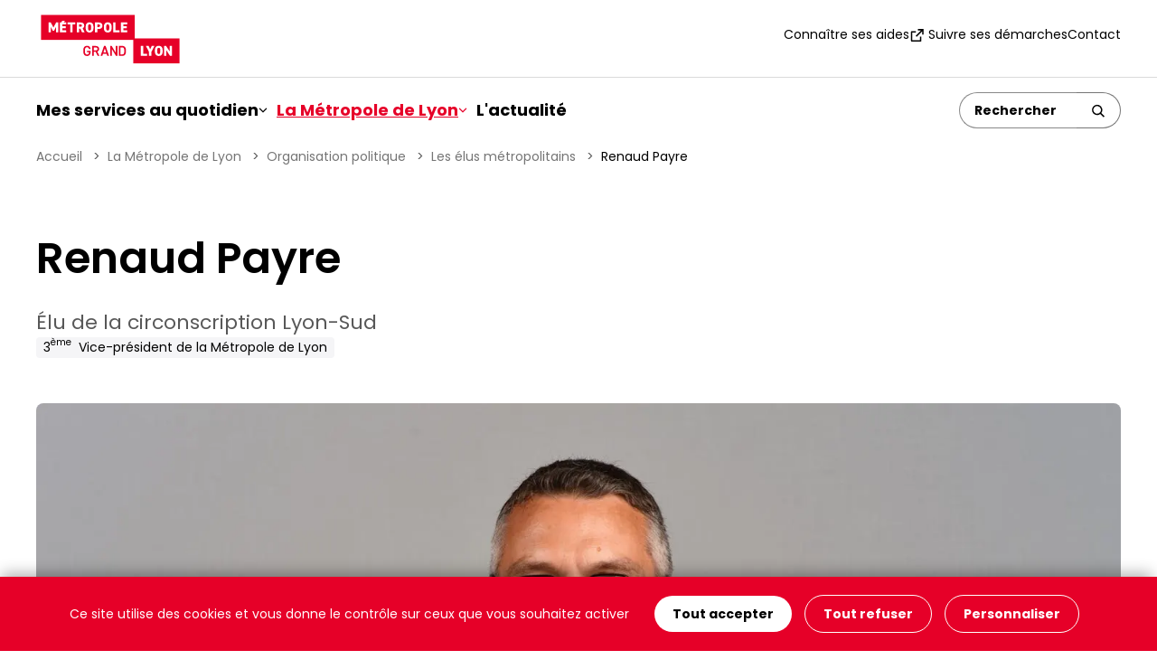

--- FILE ---
content_type: text/html; charset=utf-8
request_url: https://www.grandlyon.com/elu/renaud-payre
body_size: 6515
content:
<!DOCTYPE html>
<html lang="fr-FR">
<head>
    <meta charset="utf-8">

<!-- 
	Site réalisé par Randstad Digital

	This website is powered by TYPO3 - inspiring people to share!
	TYPO3 is a free open source Content Management Framework initially created by Kasper Skaarhoj and licensed under GNU/GPL.
	TYPO3 is copyright 1998-2026 of Kasper Skaarhoj. Extensions are copyright of their respective owners.
	Information and contribution at https://typo3.org/
-->


<title>Renaud Payre : Vice-président de la Métropole de Lyon - Voix commune ! &amp; citoyen·nes éco-socialistes - La Métropole de Lyon</title>
<meta name="generator" content="TYPO3 CMS">
<meta name="description" content="Renaud Payre - Membre de la commission : Développement solidaire et action sociale">
<meta name="viewport" content="width=device-width, initial-scale=1, minimum-scale=1">
<meta name="robots" content="index, follow, archive">
<meta name="twitter:card" content="summary">
<meta name="mobile-web-app-capable" content="yes">


<link rel="stylesheet" href="/typo3temp/assets/css/7015c8c4ac5ff815b57530b221005fc6.css?1750262083" media="all">
<link rel="stylesheet" href="/_assets/a181c6b9e3ca3150a672e87580994929/Css/style.min.css?1769001383" media="all">



<script src="/_assets/a181c6b9e3ca3150a672e87580994929/Vendor/tarteaucitronjs/tarteaucitron.min.js?1766408931"></script>
<script src="/_assets/a181c6b9e3ca3150a672e87580994929/JavaScript/dist/scripts-header.min.js?1766400662"></script>
<script>
/*TS_inlineJS*/
    var tarteaucitronForceLanguage = 'fr';
      tarteaucitron.user.matomotmUrl = 'https://statweb.grandlyon.com/js/container_XhC9ge5S.js';
      (tarteaucitron.job = tarteaucitron.job || []).push('glm_matomotm');


</script>

<link rel="icon" href="/favicon.ico" sizes="48x48">
    <link rel="icon" href="/favicon.svg" sizes="any" type="image/svg+xml">
    <link rel="apple-touch-icon" href="/apple-touch-icon.png"/>
    <link rel="manifest" href="/site.webmanifest" />
<link rel="canonical" href="https://www.grandlyon.com/elu/renaud-payre">
</head>
<body class="vh-100 d-flex flex-column justify-content-between">
<div class="skiplinks visually-hidden-focusable bg-red p-16">
  <nav aria-label="Accès rapide">
    <ul class="skiplinks__list list-unstyled d-flex flex-column flex-lg-row align-items-center justify-content-center gap-lg-24">
      <li><a id="skiplink__contenu" href="#main" role="button" title="Aller au contenu">Contenu</a></li>
      <li><a id="skiplink__menu" href="#main-navbar" role="button" title="Aller au menu">Menu</a></li>
      <li><a id="skiplink__search" href="#search" role="button" title="Aller à la recherche">Recherche</a></li>
      <li><a id="skiplink__pied-de-page" href="#footer" role="button" title="Aller au pied de page">Pied de page</a></li>
    </ul>
  </nav>
</div>


<header id="header" class="mainHeader">
  <div id="search-block--mobile" class="collapse d-lg-none"> <!-- visible only in mobile-->
  

	
  

  <div class="tx-solr-search-form tx-solr-search-form-header">
      <form method="get" id="tx-solr-search-form-pi-results-412864" action="/que-recherchez-vous" data-suggest="/que-recherchez-vous?type=7384" data-suggest-header="Top Results" accept-charset="utf-8">

        
            <div class="input-group">
              <button class="btn btn-back ps-0" type="button" data-bs-toggle="collapse" data-bs-target="#search-block--mobile" aria-controls="search-block--mobile" aria-expanded="false">
                <span class="visually-hidden">Retour</span>
                <svg aria-hidden="true" class="icon icon--arrow-right">
                  <use href="/_assets/a181c6b9e3ca3150a672e87580994929/Images/sprites/sprites.svg#arrow-right"></use>
                </svg>
              </button>
              <input
                type="text"
                class="tx-solr-q js-solr-q form-control search"
                name="tx_solr[q]"
                value=""
                placeholder="Un service, un équipement, une démarche..."
                title="Rechercher"
                aria-describedby="btn-searchsubmit412864"
                maxlength="64">
              <button class="btn" type="submit" id="btn-searchsubmit412864">
                <span class="visually-hidden">Rechercher</span>
                <svg aria-hidden="true" class="icon icon__submit--loupe">
                  <use href="/_assets/a181c6b9e3ca3150a672e87580994929/Images/sprites/sprites.svg#loupe"></use>
                </svg>
              </button>
            </div>
          

      </form>
  </div>



  <div class="overlay d-lg-none" data-bs-toggle="collapse" data-bs-target="#search-block--mobile" aria-controls="search-block--mobile" role="none"></div>
</div>
<div class="top-header">
  <div class="top-header__container d-flex justify-content-between align-items-center container-xxl px-lg-4 px-16 py-1">
    <div class="top-header__logo">
      <a href="/" accesskey="1" title="Retour à la page d&#039;accueil"><img src="/_assets/a181c6b9e3ca3150a672e87580994929/Images/logo-metropole-lyon.svg" width="164" height="65"   alt="Grand Lyon" title="Retour à la page d&#039;accueil" ></a>
    </div>
    <nav class="d-none d-lg-block">
      <ul class="list-inline nav-top-menu d-flex gap-24 align-items-center">
        
  
    <li>
      <a href="/mes-services-au-quotidien/connaitre-ses-aides"
        
        
        >
        
        Connaître ses aides
      </a>
    </li>
  

  
    <li>
      <a href="https://www.toodego.com/tableau-de-bord/"
         target="_blank" class="link-external"
        title="Suivre ses démarches (nouvelle fenêtre)"
        >
        
          <svg aria-hidden="true" class="icon">
            <use xlink:href="/_assets/a181c6b9e3ca3150a672e87580994929/Images/sprites/sprites.svg#external"></use>
          </svg>
        
        Suivre ses démarches
      </a>
    </li>
  

  
    <li>
      <a href="/mes-services-au-quotidien/contacter-la-metropole/contacter-la-metropole-de-lyon"
        
        
        >
        
        Contact
      </a>
    </li>
  


      </ul>
    </nav>
    <div class="d-flex d-lg-none top-header__ctabtn gap-24"> <!-- visible only in mobile-->
      <button type="button" class="border-0 bg-transparent" data-bs-toggle="collapse" data-bs-target="#search-block--mobile" aria-controls="search-block--mobile" aria-expanded="false" aria-label="Ouverture du champ de recherche">
        <svg aria-hidden="true" class="icon icon__cta--loupe">
          <use href="/_assets/a181c6b9e3ca3150a672e87580994929/Images/sprites/sprites.svg#loupe"></use>
        </svg>
      </button>
      <button class="navbar-toggler collapsed" type="button" data-bs-toggle="collapse" data-bs-target="#main-navbar" aria-controls="main-navbar" aria-expanded="false" aria-label="Ouvrir le menu de navigation">
          <span class="burger-icon">
            <span></span>
            <span></span>
            <span></span>
          </span>
      </button>
    </div>
  </div>
</div>
<div class="navbar navbar-expand-lg py-0">
  <div id="main-navbar" class="collapse navbar-collapse  mainmenu__wrapper">
  <div class="container-xxl px-lg-4 px-0 py-lg-16 d-lg-flex align-items-center justify-content-lg-between flex-wrap">
    

<nav>
  <ul class="mainmenu navbar-nav list-inline d-lg-flex gap-lg-24">
    
      
          
              <li class="nav-item has-subnav">
                <a href="#"
                  class="nav-link dropdown-toggle "
                  id="navbarDropdown-0"
                  aria-expanded="false"
                  data-bs-toggle="dropdown"
                  role="button"
                  
                >
                  Mes services au quotidien
                  <svg aria-hidden="true" class="icon">
                    <use href="/_assets/a181c6b9e3ca3150a672e87580994929/Images/sprites/sprites.svg#arrow-down"></use>
                  </svg>
                </a>
                
  
  
    
      
    
  
    
  
    
  
    
  
    
  
    
  
    
  
    
  
    
      
    
  
    
  
    
  
    
  
    
  
    
  
    
  
    
  
    
  
    
  
    
  
    
  
    
  
    
  
    
  

  <div class="dropdown-menu border-0 mt-0 pt-0" aria-labelledby="navbarDropdown-0">
    <div class="bg-white">
      <div class="container-xxl px-0 px-lg-4 px-lg-16 mt-24 my-lg-24">
        <a class="close-menu rounded-circle d-none d-lg-flex align-items-center justify-content-center float-end" href="#">
          <svg aria-hidden="true" class="icon icon__cta--loupe">
            <use href="/_assets/a181c6b9e3ca3150a672e87580994929/Images/sprites/sprites.svg#cross"></use>
          </svg>
          <span class="visually-hidden">Fermer le menu</span>
        </a>
        
            
              
  <div class="sub-nav pt-lg-1 row sub-nav--type2 g-24">

    

    
      
          
              
            
        
      <div class="col-lg-4 ">
        <span class="mainmenu__labelcol" role="heading" aria-level="3">
          Rechercher un service pour :
        </span>
        <ul class="list-unstyled">
          
            <li>
              <a href="/mes-services-au-quotidien/gerer-ses-dechets"
                
                class=" "
                
                
                >
                
                Gérer ses déchets
              </a>
            </li>
          
            <li>
              <a href="/mes-services-au-quotidien/se-loger-ameliorer-ou-louer-son-logement"
                
                class=" "
                
                
                >
                
                Se loger, améliorer ou louer son logement
              </a>
            </li>
          
            <li>
              <a href="/mes-services-au-quotidien/gerer-son-eau"
                
                class=" "
                
                
                >
                
                Gérer son eau
              </a>
            </li>
          
            <li>
              <a href="/mes-services-au-quotidien/se-deplacer"
                
                class=" "
                
                
                >
                
                Se déplacer
              </a>
            </li>
          
            <li>
              <a href="/mes-services-au-quotidien/decouvrir-sortir-saerer"
                
                class=" "
                
                
                >
                
                Découvrir, sortir, s&#039;aérer
              </a>
            </li>
          
            <li>
              <a href="/mes-services-au-quotidien/consommer-durable-et-local"
                
                class=" "
                
                
                >
                
                Consommer durable et local
              </a>
            </li>
          
            <li>
              <a href="/mes-services-au-quotidien/sinvestir-dans-la-vie-citoyenne"
                
                class=" "
                
                
                >
                
                S&#039;investir dans la vie citoyenne
              </a>
            </li>
          
        </ul>
      </div>
    
      
          
              
            
        
      <div class="col-lg-8 mainmenu--isLargest">
        <span class="mainmenu__labelcol" role="heading" aria-level="3">
          Se renseigner pour :
        </span>
        <ul class="list-unstyled">
          
            <li>
              <a href="/mes-services-au-quotidien/contacter-la-metropole"
                
                class=" "
                
                
                >
                
                Contacter la Métropole
              </a>
            </li>
          
            <li>
              <a href="/mes-services-au-quotidien/travailler-a-la-metropole"
                
                class=" "
                
                
                >
                
                Travailler à la Métropole
              </a>
            </li>
          
            <li>
              <a href="/mes-services-au-quotidien/connaitre-ses-aides"
                
                class=" "
                
                
                >
                
                Connaître ses aides
              </a>
            </li>
          
            <li>
              <a href="/mes-services-au-quotidien/connaitre-les-aides-pour-le-handicap"
                
                class=" "
                
                
                >
                
                Connaître les aides pour le handicap
              </a>
            </li>
          
            <li>
              <a href="/mes-services-au-quotidien/connaitre-les-aides-pour-les-personnes-agees"
                
                class=" "
                
                
                >
                
                Connaître les aides pour les personnes âgées
              </a>
            </li>
          
            <li>
              <a href="/mes-services-au-quotidien/connaitre-les-services-pour-les-familles"
                
                class=" "
                
                
                >
                
                Connaître les services pour les familles
              </a>
            </li>
          
            <li>
              <a href="/mes-services-au-quotidien/etre-aide-pour-ses-etudes"
                
                class=" "
                
                
                >
                
                Être aidé pour ses études
              </a>
            </li>
          
            <li>
              <a href="/mes-services-au-quotidien/etre-accompagne-vers-lemploi"
                
                class=" "
                
                
                >
                
                Être accompagné vers l&#039;emploi
              </a>
            </li>
          
            <li>
              <a href="/mes-services-au-quotidien/etre-aide-en-tant-quassociation-ou-acteur-public"
                
                class=" "
                
                
                >
                
                Être aidé en tant qu&#039;association ou acteur public
              </a>
            </li>
          
            <li>
              <a href="/services/connaitre-les-services-pour-son-entreprise"
                
                class=" "
                
                
                >
                
                Connaître les services pour son entreprise
              </a>
            </li>
          
            <li>
              <a href="/mes-services-au-quotidien/sinformer-sur-lurbanisme"
                
                class=" "
                
                
                >
                
                S&#039;informer sur l&#039;urbanisme
              </a>
            </li>
          
            <li>
              <a href="/mes-services-au-quotidien/connaitre-les-services-numeriques"
                
                class=" "
                
                
                >
                
                Connaître les services numériques
              </a>
            </li>
          
            <li>
              <a href="/mes-services-au-quotidien/sinformer-sur-la-sante"
                
                class=" "
                
                
                >
                
                S&#039;informer sur la santé
              </a>
            </li>
          
            <li>
              <a href="/mes-services-au-quotidien/sinformer-sur-les-projets-urbains-dans-la-metropole"
                
                class=" "
                
                
                >
                
                S&#039;informer sur les projets urbains dans la métropole
              </a>
            </li>
          
        </ul>
      </div>
    
  </div>

            
          
      </div>
    </div>
  </div>

              </li>
            
      
    
      
          
              <li class="nav-item has-subnav">
                <a href="#"
                  class="nav-link dropdown-toggle active"
                  id="navbarDropdown-1"
                  aria-expanded="false"
                  data-bs-toggle="dropdown"
                  role="button"
                   title="La Métropole de Lyon - rubrique active"
                >
                  La Métropole de Lyon
                  <svg aria-hidden="true" class="icon">
                    <use href="/_assets/a181c6b9e3ca3150a672e87580994929/Images/sprites/sprites.svg#arrow-down"></use>
                  </svg>
                </a>
                
  
  
    
  
    
  
    
  
    
  
    
  

  <div class="dropdown-menu border-0 mt-0 pt-0" aria-labelledby="navbarDropdown-1">
    <div class="bg-white">
      <div class="container-xxl px-0 px-lg-4 px-lg-16 mt-24 my-lg-24">
        <a class="close-menu rounded-circle d-none d-lg-flex align-items-center justify-content-center float-end" href="#">
          <svg aria-hidden="true" class="icon icon__cta--loupe">
            <use href="/_assets/a181c6b9e3ca3150a672e87580994929/Images/sprites/sprites.svg#cross"></use>
          </svg>
          <span class="visually-hidden">Fermer le menu</span>
        </a>
        
            
  <div class="sub-nav pt-lg-1 sub-nav--type1">
    <ul class="list-unstyled row g-lg-24">
      
        
          <li class="col-lg-4">
            <a href="/metropole/administration-metropolitaine"
              class=""
              
              
              
              
              >
              
              Organisation administrative
            </a>
          </li>
        
      
        
          <li class="col-lg-4">
            <a href="/metropole/les-58-communes-de-la-metropole"
              class=""
              
              
              
              
              >
              
              Les 58 communes de la Métropole de Lyon
            </a>
          </li>
        
      
        
          <li class="col-lg-4">
            <a href="/metropole/organisation-politique"
              class="active"
               title="Organisation politique - page active"
              
              
              
              >
              
              Organisation politique
            </a>
          </li>
        
      
        
          <li class="col-lg-4">
            <a href="/metropole/missions-et-competences"
              class=""
              
              
              
              
              >
              
              Missions et compétences
            </a>
          </li>
        
      
        
          <li class="col-lg-4">
            <a href="/actions"
              class=""
              
              
              
              
              >
              
              Plans d&#039;action et projets en cours
            </a>
          </li>
        
      
    </ul>
  </div>

          
      </div>
    </div>
  </div>

              </li>
            
      
    
      
          
              <li class="nav-item">
                <a href="/actus"
                  
                  class="nav-link "
                  
                  
                >
                  L&#039;actualité
                </a>
              </li>
            
      
    
  </ul>
</nav>








    
        <div class="d-none d-lg-block" id="search"> <!-- visible only in desktop-->
          

	
  

  <div class="tx-solr-search-form tx-solr-search-form-header">
      <form method="get" id="tx-solr-search-form-pi-results-563410" action="/que-recherchez-vous" data-suggest="/que-recherchez-vous?type=7384" data-suggest-header="Top Results" accept-charset="utf-8">

        
            <div class="input-group">
              <button class="btn btn-back ps-0" type="button" data-bs-toggle="collapse" data-bs-target="#search-block--mobile" aria-controls="search-block--mobile" aria-expanded="false">
                <span class="visually-hidden">Retour</span>
                <svg aria-hidden="true" class="icon icon--arrow-right">
                  <use href="/_assets/a181c6b9e3ca3150a672e87580994929/Images/sprites/sprites.svg#arrow-right"></use>
                </svg>
              </button>
              <input
                type="text"
                class="tx-solr-q js-solr-q form-control search"
                name="tx_solr[q]"
                value=""
                placeholder="Rechercher"
                title="Rechercher"
                aria-describedby="btn-searchsubmit563410"
                maxlength="64">
              <button class="btn" type="submit" id="btn-searchsubmit563410" title="Rechercher">
                <svg aria-hidden="true" class="icon icon__submit--loupe">
                  <use href="/_assets/a181c6b9e3ca3150a672e87580994929/Images/sprites/sprites.svg#loupe"></use>
                </svg>
              </button>
            </div>
          

      </form>
  </div>



        </div>
      
  </div>
</div>
</div>

</header>

<main id="main" class="flex-grow-1">
  
  <nav aria-label="Fil d'ariane" class="breadcrumb container-xxl px-lg-4 px-16">
  <ol class="breadcrumb__list list-unstyled d-flex flex-wrap"><li class="breadcrumb__item"><a href="/" title="Accueil">Accueil</a>&nbsp;</li><li class="breadcrumb__item"><a href="/metropole" title="La Métropole de Lyon">La Métropole de Lyon</a>&nbsp;</li><li class="breadcrumb__item"><a href="/metropole/organisation-politique" title="Organisation politique">Organisation politique</a>&nbsp;</li><li class="breadcrumb__item"><a href="/metropole/organisation-politique/les-elus-metropolitains" title="Les élus métropolitains">Les élus métropolitains</a>&nbsp;</li><li class="breadcrumb__item breadcrumb__item--actif" aria-current="page"> Renaud Payre</li></ol>
</nav>


  
    

            <div id="c1018" class="frame frame-default frame-type-glmetropoletrombinoscope_pi3 frame-layout-0">
                
                
                    



                
                
                    



                
                

    
    <div class="tx-gl-metropole-trombinoscope">
	
  <section class="container-xxl px-lg-4 px-16 chapo" itemscope="" itemtype="https://schema.org/Person">
    <div class="chapo--content row">
      <div class="col-md-9">
        <h1 itemprop="name">Renaud Payre</h1>
        <meta itemprop="url" content='https://www.grandlyon.com/elu/renaud-payre'/>
      </div>
      <div class="col-md-11">

        <p>
          
              Élu de la circonscription Lyon-Sud
            

        </p>
        <ul class="tags">
          <li class="tag" itemprop="jobTitle">
            


    

			
				3<sup>ème</sup>&nbsp;
				
    


            
    
            Vice-président de la Métropole de Lyon
        



          </li>
        </ul>
      </div>
    </div>

    
      <div class="chapo--banner mt-5">
        <img class="img-fluid" itemprop="image" src="https://www.grandlyon.com/fileadmin/_processed_/6/e/csm_Payre_Renaud_44ae59b0f2.webp" width="1500" height="1000" alt="" />
      </div>
    
  </section>

  <section class="container-xxl px-lg-4 px-16">
    <div class="template-summary">
      <div class="template-summary--links">
        <div class="accordion-flush" id="accordionSummary">
  <div class="accordion-item">
    <h3 class="accordion-header" id="flush-headingOne">
      <button class="accordion-button collapsed d-flex d-md-none" type="button"
              data-bs-toggle="collapse" data-bs-target="#flush-collapseSummary" aria-controls="flush-collapseSummary" disabled>
      </button>
      <span class="d-none d-md-block"></span>
    </h3>
    <div id="flush-collapseSummary" class="accordion-collapse collapse" aria-labelledby="flush-headingOne" data-bs-parent="#accordionSummary">
      <div class="accordion-body">
        <nav>
          <ul class="list-unstyled">
          </ul>
        </nav>
      </div>
    </div>
  </div>
</div>

      </div>

      <div class="template-summary--content">

        
          <div id="g-politique" class="frame-space-after-default">
            <h2>Groupe politique</h2>

            <ul><li>Voix commune ! &amp; citoyen·nes éco-socialistes</li></ul>
          </div>
        

        <div id="delegations" class="frame-space-after-default">
          
            <h2>Délégation(s)</h2>
            <ul> 	<li>Habitat</li> 	<li>Rénovation thermique des logements (parc social parc privé) - programmes d’intérêt général (PIG) énergétiques</li> 	<li>Politique de la ville</li> 	<li>Logement social</li> 	<li>Inclusion par le logement</li> </ul>
          

          
            <p>
              Membre de la commission :
              
                
                  Développement solidaire et action sociale
                  
                  
                
              
            </p>
          
        </div>


        <div id="video-section" class="frame-space-after-default">
          
            <h2>Projets 2021-2026 : le logement abordable par Renaud Payre</h2>
            <div class="video-embed">
              <div class="youtube_player"
                videoID="7ZesV2e6AIM"
                title="Vidéo Projets 2021-2026 : le logement abordable par Renaud Payre"
                theme="dark"
                rel="0"
                controls="1"
                showinfo="0"
                autoplay="0"></div>
            </div>
          
        </div>

      </div>
    </div>
    <script type="application/ld+json">{"@context":"https:\/\/schema.org","@type":"Person","name":"Payre Renaud"}</script>
  </section>


</div>


                
                    



                
                
                    



                
            </div>

        



  

  






  <div id="backTop" class="backTop d-flex justify-content-center">
  <a href="#top" class="backTop__link btn-link">
    <svg aria-hidden="true" class="icon icon--arrow-up">
      <use href="/_assets/a181c6b9e3ca3150a672e87580994929/Images/sprites/sprites.svg#arrow-right"></use>
    </svg>
    Haut de page
  </a>
</div>

</main>

<footer id="footer" class="footer bg-red pb-lg-16 pb-4 pt-4">
  <section class="container-xxl px-lg-4 px-16">
  <div class="row g-3 g-md-24">
    <div class="col-md-4">
      <h2>Nous contacter</h2>
      
    

            <div id="c29159" class="frame frame-default frame-type-text frame-layout-0 frame-space-before-none frame-space-after-none">
                
                
                    



                
                
                    



                
                

    <div class="content">
        <p><strong>Hôtel de la Métropole</strong><br>20 rue du Lac<br>69003 Lyon</p>
<p><strong>Horaires d’ouverture au public&nbsp;:&nbsp;</strong><br>du lundi au vendredi de 7h30 à 18h30</p>
<p><strong>Nous joindre par téléphone&nbsp;:&nbsp;</strong><br><a href="tel:0478634040">04 78 63 40 40</a><br>du lundi au vendredi de 7h30 à 18h30<br>&nbsp;</p>
    </div>


                
                    



                
                
                    



                
            </div>

        


      

      
    </div>
    <div class="col-md-4">
      <h2>Liens rapides</h2>
      <ul class="footer__quickmenu list-unstyled">
        
          <li>
            <a href="/mes-services-au-quotidien/contacter-la-metropole/faq"
              
              
              >
              
              FAQ
            </a>
          </li>
        
          <li>
            <a href="/metropole/administration-metropolitaine/ressources-documentaires"
              
              
              >
              
              Ressources documentaires
            </a>
          </li>
        
          <li>
            <a href="/mes-services-au-quotidien/travailler-a-la-metropole"
              
              
              >
              
              Recrutement
            </a>
          </li>
        
          <li>
            <a href="/metropole/administration-metropolitaine/les-autres-sites-web-de-la-metropole"
              
              
              >
              
              Les sites web de la Métropole de Lyon
            </a>
          </li>
        
          <li>
            <a href="/metropole/les-58-communes-de-la-metropole"
              
              
              >
              
              Les 58 communes de la Métropole de Lyon
            </a>
          </li>
        
          <li>
            <a href="/espace-presse"
              
              
              >
              
              Espace presse
            </a>
          </li>
        
          <li>
            <a href="/les-factures-electroniques"
              
              
              >
              
              Les factures électroniques
            </a>
          </li>
        
          <li>
            <a href="/les-marches-publics"
              
              
              >
              
              Les marchés publics
            </a>
          </li>
        
      </ul>
    </div>
    <div class="col-md-4">
      <div class="d-flex flex-column gap-24 follow-us">
        <h2>Suivez-nous</h2>
        <a class="btn-link-red-outline" href="/actus/sinscrire-a-la-newsletter">
          <svg aria-hidden="true" class="icon icon--email">
            <use href="/_assets/a181c6b9e3ca3150a672e87580994929/Images/sprites/sprites.svg#email"></use>
          </svg>
          <span>S'inscrire à la newsletter</span>
        </a>
        <ul class="footer__socialnetworks list-unstyled d-flex align-items-center">
          <li>
            <a href="https://www.facebook.com/legrandlyon" title="Suivez la Métropole de Lyon sur Facebook (nouvelle fenêtre)" target="_blank" class="facebook">
              <svg class="icon" alt="Facebook" role="img">
                <use href="/_assets/a181c6b9e3ca3150a672e87580994929/Images/sprites/sprites.svg#facebook"></use>
              </svg>
            </a>
          </li>
          <li>
            <a href="https://www.linkedin.com/company/grand-lyon-la-m%C3%A9tropole/" title="Suivez la Métropole de Lyon sur LinkedIn (nouvelle fenêtre)" target="_blank" class="linkedin">
              <svg alt="Linkedin" role="img" class="icon">
                <use href="/_assets/a181c6b9e3ca3150a672e87580994929/Images/sprites/sprites.svg#linkedin"></use>
              </svg>
            </a>
          </li>
          <li>
            <a href="https://bsky.app/profile/grandlyon.com" title="Suivez la Métropole de Lyon sur Bluesky (nouvelle fenêtre)" target="_blank" class="bluesky">
              <svg alt="Bluesky" role="img" class="icon">
                <use href="/_assets/a181c6b9e3ca3150a672e87580994929/Images/sprites/sprites.svg#bluesky"></use>
              </svg>
            </a>
          </li>
          <li>
            <a href="https://www.threads.net/@grandlyon" title="Suivez la Métropole de Lyon sur Threads (nouvelle fenêtre)" target="_blank" class="x-threads">
              <svg alt="Thread" role="img" class="icon">
                <use href="/_assets/a181c6b9e3ca3150a672e87580994929/Images/sprites/sprites.svg#thread"></use>
              </svg>
            </a>
          </li>
          <li>
            <a href="https://instagram.com/grandlyon" title="Suivez la Métropole de Lyon sur Instagram (nouvelle fenêtre)" target="_blank" class="instagram">
              <svg alt="Instagram" role="img" class="icon">
                <use href="/_assets/a181c6b9e3ca3150a672e87580994929/Images/sprites/sprites.svg#instagram"></use>
              </svg>
            </a>
          </li>
          <li>
            <a href="https://www.youtube.com/grandlyontv" title="Suivez la chaîne YouTube de la Métropole de Lyon (nouvelle fenêtre)" target="_blank" class="youtube">
              <svg aria-hidden="true" class="icon">
                <use href="/_assets/a181c6b9e3ca3150a672e87580994929/Images/sprites/sprites.svg#youtube"></use>
              </svg>
            </a>
          </li>
        </ul>

        <div class="align-self-lg-end">
          <img src="/_assets/a181c6b9e3ca3150a672e87580994929/Images/logo-metropole-lyon-white.svg?1753157400" width="189" height="74" alt="" class="footer__logo" />
        </div>
      </div>
    </div>
  </div>
</section>

<section class="container-xxl px-lg-4 px-16">
  <ul class="footer__menu list-unstyled d-flex flex-column flex-lg-row pt-3 pt-lg-16 mt-3"><li><a href="/plan-du-site">Plan du site</a></li><li><a href="/accessibilite">Accessibilité : partiellement conforme</a></li><li><a href="/ecoconception">Écoconception</a></li><li><a href="/mentions-legales">Mentions légales</a></li><li><a href="/donnees-personnelles">Données personnelles</a></li><li><a href="/flux-rss">Flux RSS</a></li><li><a href="javascript:tarteaucitron.userInterface.openPanel();" >Gestion des cookies</a></li></ul>
</section>

</footer>

<script src="/_assets/a181c6b9e3ca3150a672e87580994929/Vendor/popper/popper.min.js?1766408929"></script>
<script src="/_assets/a181c6b9e3ca3150a672e87580994929/Vendor/bootstrap/js/bootstrap.min.js?1766408929"></script>
<script src="/_assets/a181c6b9e3ca3150a672e87580994929/JavaScript/dist/scripts.min.js?1766400662"></script>


</body>
</html>

--- FILE ---
content_type: text/css; charset=utf-8
request_url: https://www.grandlyon.com/_assets/a181c6b9e3ca3150a672e87580994929/Css/style.min.css?1769001383
body_size: 49982
content:
@charset "UTF-8";:root,[data-bs-theme=light]{--bs-blue:#0d6efd;--bs-indigo:#6610f2;--bs-purple:#6f42c1;--bs-pink:#d63384;--bs-red:#dc3545;--bs-orange:#fd7e14;--bs-yellow:#ffc107;--bs-green:#198754;--bs-teal:#20c997;--bs-cyan:#0dcaf0;--bs-black:#000;--bs-white:#fff;--bs-gray:#6c757d;--bs-gray-dark:#343a40;--bs-gray-100:#f8f9fa;--bs-gray-200:#e9ecef;--bs-gray-300:#dee2e6;--bs-gray-400:#ced4da;--bs-gray-500:#adb5bd;--bs-gray-600:#6c757d;--bs-gray-700:#495057;--bs-gray-800:#343a40;--bs-gray-900:#212529;--bs-primary:#0d6efd;--bs-secondary:#6c757d;--bs-success:#198754;--bs-info:#0dcaf0;--bs-warning:#ffc107;--bs-danger:#dc3545;--bs-light:#f8f9fa;--bs-dark:#212529;--bs-primary-rgb:13,110,253;--bs-secondary-rgb:108,117,125;--bs-success-rgb:25,135,84;--bs-info-rgb:13,202,240;--bs-warning-rgb:255,193,7;--bs-danger-rgb:220,53,69;--bs-light-rgb:248,249,250;--bs-dark-rgb:33,37,41;--bs-primary-text-emphasis:rgb(5.2, 44, 101.2);--bs-secondary-text-emphasis:rgb(43.2, 46.8, 50);--bs-success-text-emphasis:rgb(10, 54, 33.6);--bs-info-text-emphasis:rgb(5.2, 80.8, 96);--bs-warning-text-emphasis:rgb(102, 77.2, 2.8);--bs-danger-text-emphasis:rgb(88, 21.2, 27.6);--bs-light-text-emphasis:#495057;--bs-dark-text-emphasis:#495057;--bs-primary-bg-subtle:rgb(206.6, 226, 254.6);--bs-secondary-bg-subtle:rgb(225.6, 227.4, 229);--bs-success-bg-subtle:rgb(209, 231, 220.8);--bs-info-bg-subtle:rgb(206.6, 244.4, 252);--bs-warning-bg-subtle:rgb(255, 242.6, 205.4);--bs-danger-bg-subtle:rgb(248, 214.6, 217.8);--bs-light-bg-subtle:rgb(251.5, 252, 252.5);--bs-dark-bg-subtle:#ced4da;--bs-primary-border-subtle:rgb(158.2, 197, 254.2);--bs-secondary-border-subtle:rgb(196.2, 199.8, 203);--bs-success-border-subtle:rgb(163, 207, 186.6);--bs-info-border-subtle:rgb(158.2, 233.8, 249);--bs-warning-border-subtle:rgb(255, 230.2, 155.8);--bs-danger-border-subtle:rgb(241, 174.2, 180.6);--bs-light-border-subtle:#e9ecef;--bs-dark-border-subtle:#adb5bd;--bs-white-rgb:255,255,255;--bs-black-rgb:0,0,0;--bs-font-sans-serif:system-ui,-apple-system,"Segoe UI",Roboto,"Helvetica Neue","Noto Sans","Liberation Sans",Arial,sans-serif,"Apple Color Emoji","Segoe UI Emoji","Segoe UI Symbol","Noto Color Emoji";--bs-font-monospace:SFMono-Regular,Menlo,Monaco,Consolas,"Liberation Mono","Courier New",monospace;--bs-gradient:linear-gradient(180deg, rgba(255, 255, 255, 0.15), rgba(255, 255, 255, 0));--bs-root-font-size:62.5%;--bs-body-font-family:var(--bs-font-sans-serif);--bs-body-font-size:1.6rem;--bs-body-font-weight:400;--bs-body-line-height:1.6875;--bs-body-color:#585858;--bs-body-color-rgb:88,88,88;--bs-body-bg:#fff;--bs-body-bg-rgb:255,255,255;--bs-emphasis-color:#000;--bs-emphasis-color-rgb:0,0,0;--bs-secondary-color:rgba(88, 88, 88, 0.75);--bs-secondary-color-rgb:88,88,88;--bs-secondary-bg:#e9ecef;--bs-secondary-bg-rgb:233,236,239;--bs-tertiary-color:rgba(88, 88, 88, 0.5);--bs-tertiary-color-rgb:88,88,88;--bs-tertiary-bg:#f8f9fa;--bs-tertiary-bg-rgb:248,249,250;--bs-heading-color:inherit;--bs-link-color:#000;--bs-link-color-rgb:0,0,0;--bs-link-decoration:underline;--bs-link-hover-color:black;--bs-link-hover-color-rgb:0,0,0;--bs-code-color:#d63384;--bs-highlight-color:#585858;--bs-highlight-bg:rgb(255, 242.6, 205.4);--bs-border-width:1px;--bs-border-style:solid;--bs-border-color:#dee2e6;--bs-border-color-translucent:rgba(0, 0, 0, 0.175);--bs-border-radius:0.375rem;--bs-border-radius-sm:0.25rem;--bs-border-radius-lg:0.5rem;--bs-border-radius-xl:1rem;--bs-border-radius-xxl:2rem;--bs-border-radius-2xl:var(--bs-border-radius-xxl);--bs-border-radius-pill:50rem;--bs-box-shadow:0 0.5rem 1rem rgba(0, 0, 0, 0.15);--bs-box-shadow-sm:0 0.125rem 0.25rem rgba(0, 0, 0, 0.075);--bs-box-shadow-lg:0 1rem 3rem rgba(0, 0, 0, 0.175);--bs-box-shadow-inset:inset 0 1px 2px rgba(0, 0, 0, 0.075);--bs-focus-ring-width:0.25rem;--bs-focus-ring-opacity:0.25;--bs-focus-ring-color:rgba(13, 110, 253, 0.25);--bs-form-valid-color:#198754;--bs-form-valid-border-color:#198754;--bs-form-invalid-color:#dc3545;--bs-form-invalid-border-color:#dc3545}[data-bs-theme=dark]{color-scheme:dark;--bs-body-color:#dee2e6;--bs-body-color-rgb:222,226,230;--bs-body-bg:#212529;--bs-body-bg-rgb:33,37,41;--bs-emphasis-color:#fff;--bs-emphasis-color-rgb:255,255,255;--bs-secondary-color:rgba(222, 226, 230, 0.75);--bs-secondary-color-rgb:222,226,230;--bs-secondary-bg:#343a40;--bs-secondary-bg-rgb:52,58,64;--bs-tertiary-color:rgba(222, 226, 230, 0.5);--bs-tertiary-color-rgb:222,226,230;--bs-tertiary-bg:rgb(42.5, 47.5, 52.5);--bs-tertiary-bg-rgb:43,48,53;--bs-primary-text-emphasis:rgb(109.8, 168, 253.8);--bs-secondary-text-emphasis:rgb(166.8, 172.2, 177);--bs-success-text-emphasis:rgb(117, 183, 152.4);--bs-info-text-emphasis:rgb(109.8, 223.2, 246);--bs-warning-text-emphasis:rgb(255, 217.8, 106.2);--bs-danger-text-emphasis:rgb(234, 133.8, 143.4);--bs-light-text-emphasis:#f8f9fa;--bs-dark-text-emphasis:#dee2e6;--bs-primary-bg-subtle:rgb(2.6, 22, 50.6);--bs-secondary-bg-subtle:rgb(21.6, 23.4, 25);--bs-success-bg-subtle:rgb(5, 27, 16.8);--bs-info-bg-subtle:rgb(2.6, 40.4, 48);--bs-warning-bg-subtle:rgb(51, 38.6, 1.4);--bs-danger-bg-subtle:rgb(44, 10.6, 13.8);--bs-light-bg-subtle:#343a40;--bs-dark-bg-subtle:#1a1d20;--bs-primary-border-subtle:rgb(7.8, 66, 151.8);--bs-secondary-border-subtle:rgb(64.8, 70.2, 75);--bs-success-border-subtle:rgb(15, 81, 50.4);--bs-info-border-subtle:rgb(7.8, 121.2, 144);--bs-warning-border-subtle:rgb(153, 115.8, 4.2);--bs-danger-border-subtle:rgb(132, 31.8, 41.4);--bs-light-border-subtle:#495057;--bs-dark-border-subtle:#343a40;--bs-heading-color:inherit;--bs-link-color:rgb(109.8, 168, 253.8);--bs-link-hover-color:rgb(138.84, 185.4, 254.04);--bs-link-color-rgb:110,168,254;--bs-link-hover-color-rgb:139,185,254;--bs-code-color:rgb(230.4, 132.6, 181.2);--bs-highlight-color:#dee2e6;--bs-highlight-bg:rgb(102, 77.2, 2.8);--bs-border-color:#495057;--bs-border-color-translucent:rgba(255, 255, 255, 0.15);--bs-form-valid-color:rgb(117, 183, 152.4);--bs-form-valid-border-color:rgb(117, 183, 152.4);--bs-form-invalid-color:rgb(234, 133.8, 143.4);--bs-form-invalid-border-color:rgb(234, 133.8, 143.4)}*,::after,::before{box-sizing:border-box}:root{font-size:var(--bs-root-font-size)}@media (prefers-reduced-motion:no-preference){:root{scroll-behavior:smooth}}body{margin:0;font-family:var(--bs-body-font-family);font-size:var(--bs-body-font-size);font-weight:var(--bs-body-font-weight);line-height:var(--bs-body-line-height);color:var(--bs-body-color);text-align:var(--bs-body-text-align);background-color:var(--bs-body-bg);-webkit-text-size-adjust:100%;-webkit-tap-highlight-color:transparent}hr{margin:1rem 0;color:inherit;border:0;border-top:var(--bs-border-width) solid;opacity:.25}.equipment-detail__layername,.faq-header,.generic-tiles--skills--title,.generic-tiles--title,.h1,.h2,.h3,.h4,.h5,.h6,.location-card__title,.topbanner-subtitle,h1,h2,h3,h4,h5,h6{margin-top:0;margin-bottom:.5rem;font-weight:500;line-height:1.2;color:var(--bs-heading-color)}.h1,h1{font-size:3.2rem}.equipment-detail__layername,.h2,h2{font-size:2.4rem}.faq-header,.generic-tiles--skills--title,.generic-tiles--title,.h3,.location-card__title,.topbanner-subtitle,h3{font-size:1.8rem}.h4,h4{font-size:1.4rem}.h5,h5{font-size:2rem}.h6,h6{font-size:1.6rem}p{margin-top:0;margin-bottom:1rem}abbr[title]{-webkit-text-decoration:underline dotted;text-decoration:underline dotted;cursor:help;-webkit-text-decoration-skip-ink:none;text-decoration-skip-ink:none}address{margin-bottom:1rem;font-style:normal;line-height:inherit}ol,ul{padding-left:2rem}dl,ol,ul{margin-top:0;margin-bottom:1rem}ol ol,ol ul,ul ol,ul ul{margin-bottom:0}dt{font-weight:700}dd{margin-bottom:.5rem;margin-left:0}blockquote{margin:0 0 1rem}b,strong{font-weight:bolder}.small,small{font-size:.875em}.mark,mark{padding:.1875em;color:var(--bs-highlight-color);background-color:var(--bs-highlight-bg)}sub,sup{position:relative;font-size:.75em;line-height:0;vertical-align:baseline}sub{bottom:-.25em}sup{top:-.5em}a{color:rgba(var(--bs-link-color-rgb),var(--bs-link-opacity,1));text-decoration:underline}a:hover{--bs-link-color-rgb:var(--bs-link-hover-color-rgb)}a:not([href]):not([class]),a:not([href]):not([class]):hover{color:inherit;text-decoration:none}code,kbd,pre,samp{font-family:var(--bs-font-monospace);font-size:1em}pre{display:block;margin-top:0;margin-bottom:1rem;overflow:auto;font-size:.875em}pre code{font-size:inherit;color:inherit;word-break:normal}code{font-size:.875em;color:var(--bs-code-color);word-wrap:break-word}a>code{color:inherit}kbd{padding:.1875rem .375rem;font-size:.875em;color:var(--bs-body-bg);background-color:var(--bs-body-color);border-radius:.25rem}kbd kbd{padding:0;font-size:1em}figure{margin:0 0 1rem}img,svg{vertical-align:middle}table{caption-side:bottom;border-collapse:collapse}caption{padding-top:.5rem;padding-bottom:.5rem;color:var(--bs-secondary-color);text-align:left}th{text-align:inherit;text-align:-webkit-match-parent}tbody,td,tfoot,th,thead,tr{border-color:inherit;border-style:solid;border-width:0}label{display:inline-block}button{border-radius:0}button:focus:not(:focus-visible){outline:0}button,input,optgroup,select,textarea{margin:0;font-family:inherit;font-size:inherit;line-height:inherit}button,select{text-transform:none}[role=button]{cursor:pointer}select{word-wrap:normal}select:disabled{opacity:1}[list]:not([type=date]):not([type=datetime-local]):not([type=month]):not([type=week]):not([type=time])::-webkit-calendar-picker-indicator{display:none!important}[type=button],[type=reset],[type=submit],button{-webkit-appearance:button}[type=button]:not(:disabled),[type=reset]:not(:disabled),[type=submit]:not(:disabled),button:not(:disabled){cursor:pointer}::-moz-focus-inner{padding:0;border-style:none}textarea{resize:vertical}fieldset{min-width:0;padding:0;margin:0;border:0}legend{float:left;width:100%;padding:0;margin-bottom:.5rem;font-size:1.5rem;line-height:inherit}legend+*{clear:left}::-webkit-datetime-edit-day-field,::-webkit-datetime-edit-fields-wrapper,::-webkit-datetime-edit-hour-field,::-webkit-datetime-edit-minute,::-webkit-datetime-edit-month-field,::-webkit-datetime-edit-text,::-webkit-datetime-edit-year-field{padding:0}::-webkit-inner-spin-button{height:auto}[type=search]{-webkit-appearance:textfield;outline-offset:-2px}::-webkit-search-decoration{-webkit-appearance:none}::-webkit-color-swatch-wrapper{padding:0}::file-selector-button{font:inherit;-webkit-appearance:button}output{display:inline-block}iframe{border:0}summary{display:list-item;cursor:pointer}progress{vertical-align:baseline}[hidden]{display:none!important}.lead{font-size:2rem;font-weight:300}.display-1{font-size:5rem;font-weight:300;line-height:1.2}.display-2{font-size:4.5rem;font-weight:300;line-height:1.2}.display-3{font-size:4rem;font-weight:300;line-height:1.2}.display-4{font-size:3.5rem;font-weight:300;line-height:1.2}.display-5{font-size:3rem;font-weight:300;line-height:1.2}.display-6{font-size:2.5rem;font-weight:300;line-height:1.2}.list-unstyled{padding-left:0;list-style:none}.list-inline{padding-left:0;list-style:none}.list-inline-item{display:inline-block}.list-inline-item:not(:last-child){margin-right:.5rem}.initialism{font-size:.875em;text-transform:uppercase}.blockquote{margin-bottom:1rem;font-size:2rem}.blockquote>:last-child{margin-bottom:0}.blockquote-footer{margin-top:-1rem;margin-bottom:1rem;font-size:.875em;color:#6c757d}.blockquote-footer::before{content:"— "}.img-fluid,figure .image-embed-item{max-width:100%;height:auto}.img-thumbnail{padding:.25rem;background-color:var(--bs-body-bg);border:var(--bs-border-width) solid var(--bs-border-color);border-radius:var(--bs-border-radius);max-width:100%;height:auto}.figure{display:inline-block}.figure-img{margin-bottom:.5rem;line-height:1}.figure-caption{font-size:.875em;color:var(--bs-secondary-color)}.container,.container-fluid,.container-lg,.container-md,.container-sm,.container-xl,.container-xxl{--bs-gutter-x:1.5rem;--bs-gutter-y:0;width:100%;padding-right:calc(var(--bs-gutter-x) * .5);padding-left:calc(var(--bs-gutter-x) * .5);margin-right:auto;margin-left:auto}@media (min-width:576px){.container,.container-sm{max-width:540px}}@media (min-width:768px){.container,.container-md,.container-sm{max-width:720px}}@media (min-width:1024px){.container,.container-lg,.container-md,.container-sm{max-width:960px}}@media (min-width:1200px){.container,.container-lg,.container-md,.container-sm,.container-xl{max-width:1140px}}@media (min-width:1400px){.container,.container-lg,.container-md,.container-sm,.container-xl,.container-xxl{max-width:1320px}}:root{--bs-breakpoint-xs:0;--bs-breakpoint-sm:576px;--bs-breakpoint-md:768px;--bs-breakpoint-lg:1024px;--bs-breakpoint-xl:1200px;--bs-breakpoint-xxl:1400px;--bs-breakpoint-xsm:356px}.row{--bs-gutter-x:2.4rem;--bs-gutter-y:0;display:flex;flex-wrap:wrap;margin-top:calc(-1 * var(--bs-gutter-y));margin-right:calc(-.5 * var(--bs-gutter-x));margin-left:calc(-.5 * var(--bs-gutter-x))}.row>*{flex-shrink:0;width:100%;max-width:100%;padding-right:calc(var(--bs-gutter-x) * .5);padding-left:calc(var(--bs-gutter-x) * .5);margin-top:var(--bs-gutter-y)}.col{flex:1 0 0%}.row-cols-auto>*{flex:0 0 auto;width:auto}.row-cols-1>*{flex:0 0 auto;width:100%}.row-cols-2>*{flex:0 0 auto;width:50%}.row-cols-3>*{flex:0 0 auto;width:33.33333333%}.row-cols-4>*{flex:0 0 auto;width:25%}.row-cols-5>*{flex:0 0 auto;width:20%}.row-cols-6>*{flex:0 0 auto;width:16.66666667%}.col-auto{flex:0 0 auto;width:auto}.col-1{flex:0 0 auto;width:8.33333333%}.col-2{flex:0 0 auto;width:16.66666667%}.col-3{flex:0 0 auto;width:25%}.col-4{flex:0 0 auto;width:33.33333333%}.col-5{flex:0 0 auto;width:41.66666667%}.col-6{flex:0 0 auto;width:50%}.col-7{flex:0 0 auto;width:58.33333333%}.col-8{flex:0 0 auto;width:66.66666667%}.col-9{flex:0 0 auto;width:75%}.col-10{flex:0 0 auto;width:83.33333333%}.col-11{flex:0 0 auto;width:91.66666667%}.col-12{flex:0 0 auto;width:100%}.offset-1{margin-left:8.33333333%}.offset-2{margin-left:16.66666667%}.offset-3{margin-left:25%}.offset-4{margin-left:33.33333333%}.offset-5{margin-left:41.66666667%}.offset-6{margin-left:50%}.offset-7{margin-left:58.33333333%}.offset-8{margin-left:66.66666667%}.offset-9{margin-left:75%}.offset-10{margin-left:83.33333333%}.offset-11{margin-left:91.66666667%}.g-0,.gx-0{--bs-gutter-x:0}.g-0,.gy-0{--bs-gutter-y:0}.g-1,.gx-1{--bs-gutter-x:0.25rem}.g-1,.gy-1{--bs-gutter-y:0.25rem}.g-2,.gx-2{--bs-gutter-x:0.5rem}.g-2,.gy-2{--bs-gutter-y:0.5rem}.g-3,.gx-3{--bs-gutter-x:1rem}.g-3,.gy-3{--bs-gutter-y:1rem}.g-4,.gx-4{--bs-gutter-x:1.5rem}.g-4,.gy-4{--bs-gutter-y:1.5rem}.g-5,.gx-5{--bs-gutter-x:3rem}.g-5,.gy-5{--bs-gutter-y:3rem}.g-08,.gx-08{--bs-gutter-x:0.8rem}.g-08,.gy-08{--bs-gutter-y:0.8rem}.g-1,.gx-1{--bs-gutter-x:1rem}.g-1,.gy-1{--bs-gutter-y:1rem}.g-16,.gx-16{--bs-gutter-x:1.6rem}.g-16,.gy-16{--bs-gutter-y:1.6rem}.g-2,.gx-2{--bs-gutter-x:2rem}.g-2,.gy-2{--bs-gutter-y:2rem}.g-24,.gx-24{--bs-gutter-x:2.4rem}.g-24,.gy-24{--bs-gutter-y:2.4rem}.g-3,.gx-3{--bs-gutter-x:3rem}.g-3,.gy-3{--bs-gutter-y:3rem}.g-32,.gx-32{--bs-gutter-x:3.2rem}.g-32,.gy-32{--bs-gutter-y:3.2rem}.g-4,.gx-4{--bs-gutter-x:4rem}.g-4,.gy-4{--bs-gutter-y:4rem}.g-5,.gx-5{--bs-gutter-x:5rem}.g-5,.gy-5{--bs-gutter-y:5rem}.g-6,.gx-6{--bs-gutter-x:6rem}.g-6,.gy-6{--bs-gutter-y:6rem}.g-8,.gx-8{--bs-gutter-x:8rem}.g-8,.gy-8{--bs-gutter-y:8rem}@media (min-width:576px){.col-sm{flex:1 0 0%}.row-cols-sm-auto>*{flex:0 0 auto;width:auto}.row-cols-sm-1>*{flex:0 0 auto;width:100%}.row-cols-sm-2>*{flex:0 0 auto;width:50%}.row-cols-sm-3>*{flex:0 0 auto;width:33.33333333%}.row-cols-sm-4>*{flex:0 0 auto;width:25%}.row-cols-sm-5>*{flex:0 0 auto;width:20%}.row-cols-sm-6>*{flex:0 0 auto;width:16.66666667%}.col-sm-auto{flex:0 0 auto;width:auto}.col-sm-1{flex:0 0 auto;width:8.33333333%}.col-sm-2{flex:0 0 auto;width:16.66666667%}.col-sm-3{flex:0 0 auto;width:25%}.col-sm-4{flex:0 0 auto;width:33.33333333%}.col-sm-5{flex:0 0 auto;width:41.66666667%}.col-sm-6{flex:0 0 auto;width:50%}.col-sm-7{flex:0 0 auto;width:58.33333333%}.col-sm-8{flex:0 0 auto;width:66.66666667%}.col-sm-9{flex:0 0 auto;width:75%}.col-sm-10{flex:0 0 auto;width:83.33333333%}.col-sm-11{flex:0 0 auto;width:91.66666667%}.col-sm-12{flex:0 0 auto;width:100%}.offset-sm-0{margin-left:0}.offset-sm-1{margin-left:8.33333333%}.offset-sm-2{margin-left:16.66666667%}.offset-sm-3{margin-left:25%}.offset-sm-4{margin-left:33.33333333%}.offset-sm-5{margin-left:41.66666667%}.offset-sm-6{margin-left:50%}.offset-sm-7{margin-left:58.33333333%}.offset-sm-8{margin-left:66.66666667%}.offset-sm-9{margin-left:75%}.offset-sm-10{margin-left:83.33333333%}.offset-sm-11{margin-left:91.66666667%}.g-sm-0,.gx-sm-0{--bs-gutter-x:0}.g-sm-0,.gy-sm-0{--bs-gutter-y:0}.g-sm-1,.gx-sm-1{--bs-gutter-x:0.25rem}.g-sm-1,.gy-sm-1{--bs-gutter-y:0.25rem}.g-sm-2,.gx-sm-2{--bs-gutter-x:0.5rem}.g-sm-2,.gy-sm-2{--bs-gutter-y:0.5rem}.g-sm-3,.gx-sm-3{--bs-gutter-x:1rem}.g-sm-3,.gy-sm-3{--bs-gutter-y:1rem}.g-sm-4,.gx-sm-4{--bs-gutter-x:1.5rem}.g-sm-4,.gy-sm-4{--bs-gutter-y:1.5rem}.g-sm-5,.gx-sm-5{--bs-gutter-x:3rem}.g-sm-5,.gy-sm-5{--bs-gutter-y:3rem}.g-sm-08,.gx-sm-08{--bs-gutter-x:0.8rem}.g-sm-08,.gy-sm-08{--bs-gutter-y:0.8rem}.g-sm-1,.gx-sm-1{--bs-gutter-x:1rem}.g-sm-1,.gy-sm-1{--bs-gutter-y:1rem}.g-sm-16,.gx-sm-16{--bs-gutter-x:1.6rem}.g-sm-16,.gy-sm-16{--bs-gutter-y:1.6rem}.g-sm-2,.gx-sm-2{--bs-gutter-x:2rem}.g-sm-2,.gy-sm-2{--bs-gutter-y:2rem}.g-sm-24,.gx-sm-24{--bs-gutter-x:2.4rem}.g-sm-24,.gy-sm-24{--bs-gutter-y:2.4rem}.g-sm-3,.gx-sm-3{--bs-gutter-x:3rem}.g-sm-3,.gy-sm-3{--bs-gutter-y:3rem}.g-sm-32,.gx-sm-32{--bs-gutter-x:3.2rem}.g-sm-32,.gy-sm-32{--bs-gutter-y:3.2rem}.g-sm-4,.gx-sm-4{--bs-gutter-x:4rem}.g-sm-4,.gy-sm-4{--bs-gutter-y:4rem}.g-sm-5,.gx-sm-5{--bs-gutter-x:5rem}.g-sm-5,.gy-sm-5{--bs-gutter-y:5rem}.g-sm-6,.gx-sm-6{--bs-gutter-x:6rem}.g-sm-6,.gy-sm-6{--bs-gutter-y:6rem}.g-sm-8,.gx-sm-8{--bs-gutter-x:8rem}.g-sm-8,.gy-sm-8{--bs-gutter-y:8rem}}@media (min-width:768px){.col-md{flex:1 0 0%}.row-cols-md-auto>*{flex:0 0 auto;width:auto}.row-cols-md-1>*{flex:0 0 auto;width:100%}.row-cols-md-2>*{flex:0 0 auto;width:50%}.row-cols-md-3>*{flex:0 0 auto;width:33.33333333%}.row-cols-md-4>*{flex:0 0 auto;width:25%}.row-cols-md-5>*{flex:0 0 auto;width:20%}.row-cols-md-6>*{flex:0 0 auto;width:16.66666667%}.col-md-auto{flex:0 0 auto;width:auto}.col-md-1{flex:0 0 auto;width:8.33333333%}.col-md-2{flex:0 0 auto;width:16.66666667%}.col-md-3{flex:0 0 auto;width:25%}.col-md-4{flex:0 0 auto;width:33.33333333%}.col-md-5{flex:0 0 auto;width:41.66666667%}.col-md-6{flex:0 0 auto;width:50%}.col-md-7{flex:0 0 auto;width:58.33333333%}.col-md-8{flex:0 0 auto;width:66.66666667%}.col-md-9{flex:0 0 auto;width:75%}.col-md-10{flex:0 0 auto;width:83.33333333%}.col-md-11{flex:0 0 auto;width:91.66666667%}.col-md-12{flex:0 0 auto;width:100%}.offset-md-0{margin-left:0}.offset-md-1{margin-left:8.33333333%}.offset-md-2{margin-left:16.66666667%}.offset-md-3{margin-left:25%}.offset-md-4{margin-left:33.33333333%}.offset-md-5{margin-left:41.66666667%}.offset-md-6{margin-left:50%}.offset-md-7{margin-left:58.33333333%}.offset-md-8{margin-left:66.66666667%}.offset-md-9{margin-left:75%}.offset-md-10{margin-left:83.33333333%}.offset-md-11{margin-left:91.66666667%}.g-md-0,.gx-md-0{--bs-gutter-x:0}.g-md-0,.gy-md-0{--bs-gutter-y:0}.g-md-1,.gx-md-1{--bs-gutter-x:0.25rem}.g-md-1,.gy-md-1{--bs-gutter-y:0.25rem}.g-md-2,.gx-md-2{--bs-gutter-x:0.5rem}.g-md-2,.gy-md-2{--bs-gutter-y:0.5rem}.g-md-3,.gx-md-3{--bs-gutter-x:1rem}.g-md-3,.gy-md-3{--bs-gutter-y:1rem}.g-md-4,.gx-md-4{--bs-gutter-x:1.5rem}.g-md-4,.gy-md-4{--bs-gutter-y:1.5rem}.g-md-5,.gx-md-5{--bs-gutter-x:3rem}.g-md-5,.gy-md-5{--bs-gutter-y:3rem}.g-md-08,.gx-md-08{--bs-gutter-x:0.8rem}.g-md-08,.gy-md-08{--bs-gutter-y:0.8rem}.g-md-1,.gx-md-1{--bs-gutter-x:1rem}.g-md-1,.gy-md-1{--bs-gutter-y:1rem}.g-md-16,.gx-md-16{--bs-gutter-x:1.6rem}.g-md-16,.gy-md-16{--bs-gutter-y:1.6rem}.g-md-2,.gx-md-2{--bs-gutter-x:2rem}.g-md-2,.gy-md-2{--bs-gutter-y:2rem}.g-md-24,.gx-md-24{--bs-gutter-x:2.4rem}.g-md-24,.gy-md-24{--bs-gutter-y:2.4rem}.g-md-3,.gx-md-3{--bs-gutter-x:3rem}.g-md-3,.gy-md-3{--bs-gutter-y:3rem}.g-md-32,.gx-md-32{--bs-gutter-x:3.2rem}.g-md-32,.gy-md-32{--bs-gutter-y:3.2rem}.g-md-4,.gx-md-4{--bs-gutter-x:4rem}.g-md-4,.gy-md-4{--bs-gutter-y:4rem}.g-md-5,.gx-md-5{--bs-gutter-x:5rem}.g-md-5,.gy-md-5{--bs-gutter-y:5rem}.g-md-6,.gx-md-6{--bs-gutter-x:6rem}.g-md-6,.gy-md-6{--bs-gutter-y:6rem}.g-md-8,.gx-md-8{--bs-gutter-x:8rem}.g-md-8,.gy-md-8{--bs-gutter-y:8rem}}@media (min-width:1024px){.col-lg{flex:1 0 0%}.row-cols-lg-auto>*{flex:0 0 auto;width:auto}.row-cols-lg-1>*{flex:0 0 auto;width:100%}.row-cols-lg-2>*{flex:0 0 auto;width:50%}.row-cols-lg-3>*{flex:0 0 auto;width:33.33333333%}.row-cols-lg-4>*{flex:0 0 auto;width:25%}.row-cols-lg-5>*{flex:0 0 auto;width:20%}.row-cols-lg-6>*{flex:0 0 auto;width:16.66666667%}.col-lg-auto{flex:0 0 auto;width:auto}.col-lg-1{flex:0 0 auto;width:8.33333333%}.col-lg-2{flex:0 0 auto;width:16.66666667%}.col-lg-3{flex:0 0 auto;width:25%}.col-lg-4{flex:0 0 auto;width:33.33333333%}.col-lg-5{flex:0 0 auto;width:41.66666667%}.col-lg-6{flex:0 0 auto;width:50%}.col-lg-7{flex:0 0 auto;width:58.33333333%}.col-lg-8{flex:0 0 auto;width:66.66666667%}.col-lg-9{flex:0 0 auto;width:75%}.col-lg-10{flex:0 0 auto;width:83.33333333%}.col-lg-11{flex:0 0 auto;width:91.66666667%}.col-lg-12{flex:0 0 auto;width:100%}.offset-lg-0{margin-left:0}.offset-lg-1{margin-left:8.33333333%}.offset-lg-2{margin-left:16.66666667%}.offset-lg-3{margin-left:25%}.offset-lg-4{margin-left:33.33333333%}.offset-lg-5{margin-left:41.66666667%}.offset-lg-6{margin-left:50%}.offset-lg-7{margin-left:58.33333333%}.offset-lg-8{margin-left:66.66666667%}.offset-lg-9{margin-left:75%}.offset-lg-10{margin-left:83.33333333%}.offset-lg-11{margin-left:91.66666667%}.g-lg-0,.gx-lg-0{--bs-gutter-x:0}.g-lg-0,.gy-lg-0{--bs-gutter-y:0}.g-lg-1,.gx-lg-1{--bs-gutter-x:0.25rem}.g-lg-1,.gy-lg-1{--bs-gutter-y:0.25rem}.g-lg-2,.gx-lg-2{--bs-gutter-x:0.5rem}.g-lg-2,.gy-lg-2{--bs-gutter-y:0.5rem}.g-lg-3,.gx-lg-3{--bs-gutter-x:1rem}.g-lg-3,.gy-lg-3{--bs-gutter-y:1rem}.g-lg-4,.gx-lg-4{--bs-gutter-x:1.5rem}.g-lg-4,.gy-lg-4{--bs-gutter-y:1.5rem}.g-lg-5,.gx-lg-5{--bs-gutter-x:3rem}.g-lg-5,.gy-lg-5{--bs-gutter-y:3rem}.g-lg-08,.gx-lg-08{--bs-gutter-x:0.8rem}.g-lg-08,.gy-lg-08{--bs-gutter-y:0.8rem}.g-lg-1,.gx-lg-1{--bs-gutter-x:1rem}.g-lg-1,.gy-lg-1{--bs-gutter-y:1rem}.g-lg-16,.gx-lg-16{--bs-gutter-x:1.6rem}.g-lg-16,.gy-lg-16{--bs-gutter-y:1.6rem}.g-lg-2,.gx-lg-2{--bs-gutter-x:2rem}.g-lg-2,.gy-lg-2{--bs-gutter-y:2rem}.g-lg-24,.gx-lg-24{--bs-gutter-x:2.4rem}.g-lg-24,.gy-lg-24{--bs-gutter-y:2.4rem}.g-lg-3,.gx-lg-3{--bs-gutter-x:3rem}.g-lg-3,.gy-lg-3{--bs-gutter-y:3rem}.g-lg-32,.gx-lg-32{--bs-gutter-x:3.2rem}.g-lg-32,.gy-lg-32{--bs-gutter-y:3.2rem}.g-lg-4,.gx-lg-4{--bs-gutter-x:4rem}.g-lg-4,.gy-lg-4{--bs-gutter-y:4rem}.g-lg-5,.gx-lg-5{--bs-gutter-x:5rem}.g-lg-5,.gy-lg-5{--bs-gutter-y:5rem}.g-lg-6,.gx-lg-6{--bs-gutter-x:6rem}.g-lg-6,.gy-lg-6{--bs-gutter-y:6rem}.g-lg-8,.gx-lg-8{--bs-gutter-x:8rem}.g-lg-8,.gy-lg-8{--bs-gutter-y:8rem}}@media (min-width:1200px){.col-xl{flex:1 0 0%}.row-cols-xl-auto>*{flex:0 0 auto;width:auto}.row-cols-xl-1>*{flex:0 0 auto;width:100%}.row-cols-xl-2>*{flex:0 0 auto;width:50%}.row-cols-xl-3>*{flex:0 0 auto;width:33.33333333%}.row-cols-xl-4>*{flex:0 0 auto;width:25%}.row-cols-xl-5>*{flex:0 0 auto;width:20%}.row-cols-xl-6>*{flex:0 0 auto;width:16.66666667%}.col-xl-auto{flex:0 0 auto;width:auto}.col-xl-1{flex:0 0 auto;width:8.33333333%}.col-xl-2{flex:0 0 auto;width:16.66666667%}.col-xl-3{flex:0 0 auto;width:25%}.col-xl-4{flex:0 0 auto;width:33.33333333%}.col-xl-5{flex:0 0 auto;width:41.66666667%}.col-xl-6{flex:0 0 auto;width:50%}.col-xl-7{flex:0 0 auto;width:58.33333333%}.col-xl-8{flex:0 0 auto;width:66.66666667%}.col-xl-9{flex:0 0 auto;width:75%}.col-xl-10{flex:0 0 auto;width:83.33333333%}.col-xl-11{flex:0 0 auto;width:91.66666667%}.col-xl-12{flex:0 0 auto;width:100%}.offset-xl-0{margin-left:0}.offset-xl-1{margin-left:8.33333333%}.offset-xl-2{margin-left:16.66666667%}.offset-xl-3{margin-left:25%}.offset-xl-4{margin-left:33.33333333%}.offset-xl-5{margin-left:41.66666667%}.offset-xl-6{margin-left:50%}.offset-xl-7{margin-left:58.33333333%}.offset-xl-8{margin-left:66.66666667%}.offset-xl-9{margin-left:75%}.offset-xl-10{margin-left:83.33333333%}.offset-xl-11{margin-left:91.66666667%}.g-xl-0,.gx-xl-0{--bs-gutter-x:0}.g-xl-0,.gy-xl-0{--bs-gutter-y:0}.g-xl-1,.gx-xl-1{--bs-gutter-x:0.25rem}.g-xl-1,.gy-xl-1{--bs-gutter-y:0.25rem}.g-xl-2,.gx-xl-2{--bs-gutter-x:0.5rem}.g-xl-2,.gy-xl-2{--bs-gutter-y:0.5rem}.g-xl-3,.gx-xl-3{--bs-gutter-x:1rem}.g-xl-3,.gy-xl-3{--bs-gutter-y:1rem}.g-xl-4,.gx-xl-4{--bs-gutter-x:1.5rem}.g-xl-4,.gy-xl-4{--bs-gutter-y:1.5rem}.g-xl-5,.gx-xl-5{--bs-gutter-x:3rem}.g-xl-5,.gy-xl-5{--bs-gutter-y:3rem}.g-xl-08,.gx-xl-08{--bs-gutter-x:0.8rem}.g-xl-08,.gy-xl-08{--bs-gutter-y:0.8rem}.g-xl-1,.gx-xl-1{--bs-gutter-x:1rem}.g-xl-1,.gy-xl-1{--bs-gutter-y:1rem}.g-xl-16,.gx-xl-16{--bs-gutter-x:1.6rem}.g-xl-16,.gy-xl-16{--bs-gutter-y:1.6rem}.g-xl-2,.gx-xl-2{--bs-gutter-x:2rem}.g-xl-2,.gy-xl-2{--bs-gutter-y:2rem}.g-xl-24,.gx-xl-24{--bs-gutter-x:2.4rem}.g-xl-24,.gy-xl-24{--bs-gutter-y:2.4rem}.g-xl-3,.gx-xl-3{--bs-gutter-x:3rem}.g-xl-3,.gy-xl-3{--bs-gutter-y:3rem}.g-xl-32,.gx-xl-32{--bs-gutter-x:3.2rem}.g-xl-32,.gy-xl-32{--bs-gutter-y:3.2rem}.g-xl-4,.gx-xl-4{--bs-gutter-x:4rem}.g-xl-4,.gy-xl-4{--bs-gutter-y:4rem}.g-xl-5,.gx-xl-5{--bs-gutter-x:5rem}.g-xl-5,.gy-xl-5{--bs-gutter-y:5rem}.g-xl-6,.gx-xl-6{--bs-gutter-x:6rem}.g-xl-6,.gy-xl-6{--bs-gutter-y:6rem}.g-xl-8,.gx-xl-8{--bs-gutter-x:8rem}.g-xl-8,.gy-xl-8{--bs-gutter-y:8rem}}@media (min-width:1400px){.col-xxl{flex:1 0 0%}.row-cols-xxl-auto>*{flex:0 0 auto;width:auto}.row-cols-xxl-1>*{flex:0 0 auto;width:100%}.row-cols-xxl-2>*{flex:0 0 auto;width:50%}.row-cols-xxl-3>*{flex:0 0 auto;width:33.33333333%}.row-cols-xxl-4>*{flex:0 0 auto;width:25%}.row-cols-xxl-5>*{flex:0 0 auto;width:20%}.row-cols-xxl-6>*{flex:0 0 auto;width:16.66666667%}.col-xxl-auto{flex:0 0 auto;width:auto}.col-xxl-1{flex:0 0 auto;width:8.33333333%}.col-xxl-2{flex:0 0 auto;width:16.66666667%}.col-xxl-3{flex:0 0 auto;width:25%}.col-xxl-4{flex:0 0 auto;width:33.33333333%}.col-xxl-5{flex:0 0 auto;width:41.66666667%}.col-xxl-6{flex:0 0 auto;width:50%}.col-xxl-7{flex:0 0 auto;width:58.33333333%}.col-xxl-8{flex:0 0 auto;width:66.66666667%}.col-xxl-9{flex:0 0 auto;width:75%}.col-xxl-10{flex:0 0 auto;width:83.33333333%}.col-xxl-11{flex:0 0 auto;width:91.66666667%}.col-xxl-12{flex:0 0 auto;width:100%}.offset-xxl-0{margin-left:0}.offset-xxl-1{margin-left:8.33333333%}.offset-xxl-2{margin-left:16.66666667%}.offset-xxl-3{margin-left:25%}.offset-xxl-4{margin-left:33.33333333%}.offset-xxl-5{margin-left:41.66666667%}.offset-xxl-6{margin-left:50%}.offset-xxl-7{margin-left:58.33333333%}.offset-xxl-8{margin-left:66.66666667%}.offset-xxl-9{margin-left:75%}.offset-xxl-10{margin-left:83.33333333%}.offset-xxl-11{margin-left:91.66666667%}.g-xxl-0,.gx-xxl-0{--bs-gutter-x:0}.g-xxl-0,.gy-xxl-0{--bs-gutter-y:0}.g-xxl-1,.gx-xxl-1{--bs-gutter-x:0.25rem}.g-xxl-1,.gy-xxl-1{--bs-gutter-y:0.25rem}.g-xxl-2,.gx-xxl-2{--bs-gutter-x:0.5rem}.g-xxl-2,.gy-xxl-2{--bs-gutter-y:0.5rem}.g-xxl-3,.gx-xxl-3{--bs-gutter-x:1rem}.g-xxl-3,.gy-xxl-3{--bs-gutter-y:1rem}.g-xxl-4,.gx-xxl-4{--bs-gutter-x:1.5rem}.g-xxl-4,.gy-xxl-4{--bs-gutter-y:1.5rem}.g-xxl-5,.gx-xxl-5{--bs-gutter-x:3rem}.g-xxl-5,.gy-xxl-5{--bs-gutter-y:3rem}.g-xxl-08,.gx-xxl-08{--bs-gutter-x:0.8rem}.g-xxl-08,.gy-xxl-08{--bs-gutter-y:0.8rem}.g-xxl-1,.gx-xxl-1{--bs-gutter-x:1rem}.g-xxl-1,.gy-xxl-1{--bs-gutter-y:1rem}.g-xxl-16,.gx-xxl-16{--bs-gutter-x:1.6rem}.g-xxl-16,.gy-xxl-16{--bs-gutter-y:1.6rem}.g-xxl-2,.gx-xxl-2{--bs-gutter-x:2rem}.g-xxl-2,.gy-xxl-2{--bs-gutter-y:2rem}.g-xxl-24,.gx-xxl-24{--bs-gutter-x:2.4rem}.g-xxl-24,.gy-xxl-24{--bs-gutter-y:2.4rem}.g-xxl-3,.gx-xxl-3{--bs-gutter-x:3rem}.g-xxl-3,.gy-xxl-3{--bs-gutter-y:3rem}.g-xxl-32,.gx-xxl-32{--bs-gutter-x:3.2rem}.g-xxl-32,.gy-xxl-32{--bs-gutter-y:3.2rem}.g-xxl-4,.gx-xxl-4{--bs-gutter-x:4rem}.g-xxl-4,.gy-xxl-4{--bs-gutter-y:4rem}.g-xxl-5,.gx-xxl-5{--bs-gutter-x:5rem}.g-xxl-5,.gy-xxl-5{--bs-gutter-y:5rem}.g-xxl-6,.gx-xxl-6{--bs-gutter-x:6rem}.g-xxl-6,.gy-xxl-6{--bs-gutter-y:6rem}.g-xxl-8,.gx-xxl-8{--bs-gutter-x:8rem}.g-xxl-8,.gy-xxl-8{--bs-gutter-y:8rem}}@media (min-width:356px){.col-xsm{flex:1 0 0%}.row-cols-xsm-auto>*{flex:0 0 auto;width:auto}.row-cols-xsm-1>*{flex:0 0 auto;width:100%}.row-cols-xsm-2>*{flex:0 0 auto;width:50%}.row-cols-xsm-3>*{flex:0 0 auto;width:33.33333333%}.row-cols-xsm-4>*{flex:0 0 auto;width:25%}.row-cols-xsm-5>*{flex:0 0 auto;width:20%}.row-cols-xsm-6>*{flex:0 0 auto;width:16.66666667%}.col-xsm-auto{flex:0 0 auto;width:auto}.col-xsm-1{flex:0 0 auto;width:8.33333333%}.col-xsm-2{flex:0 0 auto;width:16.66666667%}.col-xsm-3{flex:0 0 auto;width:25%}.col-xsm-4{flex:0 0 auto;width:33.33333333%}.col-xsm-5{flex:0 0 auto;width:41.66666667%}.col-xsm-6{flex:0 0 auto;width:50%}.col-xsm-7{flex:0 0 auto;width:58.33333333%}.col-xsm-8{flex:0 0 auto;width:66.66666667%}.col-xsm-9{flex:0 0 auto;width:75%}.col-xsm-10{flex:0 0 auto;width:83.33333333%}.col-xsm-11{flex:0 0 auto;width:91.66666667%}.col-xsm-12{flex:0 0 auto;width:100%}.offset-xsm-0{margin-left:0}.offset-xsm-1{margin-left:8.33333333%}.offset-xsm-2{margin-left:16.66666667%}.offset-xsm-3{margin-left:25%}.offset-xsm-4{margin-left:33.33333333%}.offset-xsm-5{margin-left:41.66666667%}.offset-xsm-6{margin-left:50%}.offset-xsm-7{margin-left:58.33333333%}.offset-xsm-8{margin-left:66.66666667%}.offset-xsm-9{margin-left:75%}.offset-xsm-10{margin-left:83.33333333%}.offset-xsm-11{margin-left:91.66666667%}.g-xsm-0,.gx-xsm-0{--bs-gutter-x:0}.g-xsm-0,.gy-xsm-0{--bs-gutter-y:0}.g-xsm-1,.gx-xsm-1{--bs-gutter-x:0.25rem}.g-xsm-1,.gy-xsm-1{--bs-gutter-y:0.25rem}.g-xsm-2,.gx-xsm-2{--bs-gutter-x:0.5rem}.g-xsm-2,.gy-xsm-2{--bs-gutter-y:0.5rem}.g-xsm-3,.gx-xsm-3{--bs-gutter-x:1rem}.g-xsm-3,.gy-xsm-3{--bs-gutter-y:1rem}.g-xsm-4,.gx-xsm-4{--bs-gutter-x:1.5rem}.g-xsm-4,.gy-xsm-4{--bs-gutter-y:1.5rem}.g-xsm-5,.gx-xsm-5{--bs-gutter-x:3rem}.g-xsm-5,.gy-xsm-5{--bs-gutter-y:3rem}.g-xsm-08,.gx-xsm-08{--bs-gutter-x:0.8rem}.g-xsm-08,.gy-xsm-08{--bs-gutter-y:0.8rem}.g-xsm-1,.gx-xsm-1{--bs-gutter-x:1rem}.g-xsm-1,.gy-xsm-1{--bs-gutter-y:1rem}.g-xsm-16,.gx-xsm-16{--bs-gutter-x:1.6rem}.g-xsm-16,.gy-xsm-16{--bs-gutter-y:1.6rem}.g-xsm-2,.gx-xsm-2{--bs-gutter-x:2rem}.g-xsm-2,.gy-xsm-2{--bs-gutter-y:2rem}.g-xsm-24,.gx-xsm-24{--bs-gutter-x:2.4rem}.g-xsm-24,.gy-xsm-24{--bs-gutter-y:2.4rem}.g-xsm-3,.gx-xsm-3{--bs-gutter-x:3rem}.g-xsm-3,.gy-xsm-3{--bs-gutter-y:3rem}.g-xsm-32,.gx-xsm-32{--bs-gutter-x:3.2rem}.g-xsm-32,.gy-xsm-32{--bs-gutter-y:3.2rem}.g-xsm-4,.gx-xsm-4{--bs-gutter-x:4rem}.g-xsm-4,.gy-xsm-4{--bs-gutter-y:4rem}.g-xsm-5,.gx-xsm-5{--bs-gutter-x:5rem}.g-xsm-5,.gy-xsm-5{--bs-gutter-y:5rem}.g-xsm-6,.gx-xsm-6{--bs-gutter-x:6rem}.g-xsm-6,.gy-xsm-6{--bs-gutter-y:6rem}.g-xsm-8,.gx-xsm-8{--bs-gutter-x:8rem}.g-xsm-8,.gy-xsm-8{--bs-gutter-y:8rem}}.form-label{margin-bottom:.5rem}.col-form-label{padding-top:calc(.375rem + var(--bs-border-width));padding-bottom:calc(.375rem + var(--bs-border-width));margin-bottom:0;font-size:inherit;line-height:1.6875}.col-form-label-lg{padding-top:calc(.5rem + var(--bs-border-width));padding-bottom:calc(.5rem + var(--bs-border-width));font-size:2rem}.col-form-label-sm{padding-top:calc(.25rem + var(--bs-border-width));padding-bottom:calc(.25rem + var(--bs-border-width));font-size:1.4rem}.form-text{margin-top:.25rem;font-size:.875em;color:var(--bs-secondary-color)}.form-control{display:block;width:100%;padding:.375rem .75rem;font-size:1.6rem;font-weight:400;line-height:1.6875;color:var(--bs-body-color);-webkit-appearance:none;-moz-appearance:none;appearance:none;background-color:var(--bs-body-bg);background-clip:padding-box;border:var(--bs-border-width) solid var(--bs-border-color);border-radius:var(--bs-border-radius);transition:border-color .15s ease-in-out,box-shadow .15s ease-in-out}@media (prefers-reduced-motion:reduce){.form-control{transition:none}}.form-control[type=file]{overflow:hidden}.form-control[type=file]:not(:disabled):not([readonly]){cursor:pointer}.form-control:focus{color:var(--bs-body-color);background-color:var(--bs-body-bg);border-color:unset;outline:0;box-shadow:none}.form-control::-webkit-date-and-time-value{min-width:85px;height:1.6875em;margin:0}.form-control::-webkit-datetime-edit{display:block;padding:0}.form-control::-moz-placeholder{color:var(--bs-secondary-color);opacity:1}.form-control::placeholder{color:var(--bs-secondary-color);opacity:1}.form-control:disabled{background-color:var(--bs-secondary-bg);opacity:1}.form-control::file-selector-button{padding:.375rem .75rem;margin:-.375rem -.75rem;margin-inline-end:.75rem;color:var(--bs-body-color);background-color:var(--bs-tertiary-bg);pointer-events:none;border-color:inherit;border-style:solid;border-width:0;border-inline-end-width:var(--bs-border-width);border-radius:0;transition:color .15s ease-in-out,background-color .15s ease-in-out,border-color .15s ease-in-out,box-shadow .15s ease-in-out}@media (prefers-reduced-motion:reduce){.form-control::file-selector-button{transition:none}}.form-control:hover:not(:disabled):not([readonly])::file-selector-button{background-color:var(--bs-secondary-bg)}.form-control-plaintext{display:block;width:100%;padding:.375rem 0;margin-bottom:0;line-height:1.6875;color:var(--bs-body-color);background-color:transparent;border:solid transparent;border-width:var(--bs-border-width) 0}.form-control-plaintext:focus{outline:0}.form-control-plaintext.form-control-lg,.form-control-plaintext.form-control-sm{padding-right:0;padding-left:0}.form-control-sm{min-height:calc(1.6875em + .5rem + calc(var(--bs-border-width) * 2));padding:.25rem .5rem;font-size:1.4rem;border-radius:var(--bs-border-radius-sm)}.form-control-sm::file-selector-button{padding:.25rem .5rem;margin:-.25rem -.5rem;margin-inline-end:.5rem}.form-control-lg{min-height:calc(1.6875em + 1rem + calc(var(--bs-border-width) * 2));padding:.5rem 1rem;font-size:2rem;border-radius:var(--bs-border-radius-lg)}.form-control-lg::file-selector-button{padding:.5rem 1rem;margin:-.5rem -1rem;margin-inline-end:1rem}textarea.form-control{min-height:calc(1.6875em + .75rem + calc(var(--bs-border-width) * 2))}textarea.form-control-sm{min-height:calc(1.6875em + .5rem + calc(var(--bs-border-width) * 2))}textarea.form-control-lg{min-height:calc(1.6875em + 1rem + calc(var(--bs-border-width) * 2))}.form-control-color{width:3rem;height:calc(1.6875em + .75rem + calc(var(--bs-border-width) * 2));padding:.375rem}.form-control-color:not(:disabled):not([readonly]){cursor:pointer}.form-control-color::-moz-color-swatch{border:0!important;border-radius:var(--bs-border-radius)}.form-control-color::-webkit-color-swatch{border:0!important;border-radius:var(--bs-border-radius)}.form-control-color.form-control-sm{height:calc(1.6875em + .5rem + calc(var(--bs-border-width) * 2))}.form-control-color.form-control-lg{height:calc(1.6875em + 1rem + calc(var(--bs-border-width) * 2))}.form-select{--bs-form-select-bg-img:url("data:image/svg+xml,%3csvg xmlns='http://www.w3.org/2000/svg' viewBox='0 0 16 16'%3e%3cpath fill='none' stroke='%23343a40' stroke-linecap='round' stroke-linejoin='round' stroke-width='2' d='m2 5 6 6 6-6'/%3e%3c/svg%3e");display:block;width:100%;padding:.375rem 2.25rem .375rem .75rem;font-size:1.6rem;font-weight:400;line-height:1.6875;color:var(--bs-body-color);-webkit-appearance:none;-moz-appearance:none;appearance:none;background-color:var(--bs-body-bg);background-image:var(--bs-form-select-bg-img),var(--bs-form-select-bg-icon,none);background-repeat:no-repeat;background-position:right .75rem center;background-size:16px 12px;border:var(--bs-border-width) solid var(--bs-border-color);border-radius:var(--bs-border-radius);transition:border-color .15s ease-in-out,box-shadow .15s ease-in-out}@media (prefers-reduced-motion:reduce){.form-select{transition:none}}.form-select:focus{border-color:unset;outline:0;box-shadow:0 0 0 .25rem rgba(13,110,253,.25)}.form-select[multiple],.form-select[size]:not([size="1"]){padding-right:.75rem;background-image:none}.form-select:disabled{background-color:var(--bs-secondary-bg)}.form-select:-moz-focusring{color:transparent;text-shadow:0 0 0 var(--bs-body-color)}.form-select-sm{padding-top:.25rem;padding-bottom:.25rem;padding-left:.5rem;font-size:1.4rem;border-radius:var(--bs-border-radius-sm)}.form-select-lg{padding-top:.5rem;padding-bottom:.5rem;padding-left:1rem;font-size:2rem;border-radius:var(--bs-border-radius-lg)}[data-bs-theme=dark] .form-select{--bs-form-select-bg-img:url("data:image/svg+xml,%3csvg xmlns='http://www.w3.org/2000/svg' viewBox='0 0 16 16'%3e%3cpath fill='none' stroke='%23dee2e6' stroke-linecap='round' stroke-linejoin='round' stroke-width='2' d='m2 5 6 6 6-6'/%3e%3c/svg%3e")}.form-check{display:block;min-height:2.7rem;padding-left:1.5em;margin-bottom:.125rem}.form-check .form-check-input{float:left;margin-left:-1.5em}.form-check-reverse{padding-right:1.5em;padding-left:0;text-align:right}.form-check-reverse .form-check-input{float:right;margin-right:-1.5em;margin-left:0}.form-check-input{--bs-form-check-bg:var(--bs-body-bg);flex-shrink:0;width:1em;height:1em;margin-top:.34375em;vertical-align:top;-webkit-appearance:none;-moz-appearance:none;appearance:none;background-color:var(--bs-form-check-bg);background-image:var(--bs-form-check-bg-image);background-repeat:no-repeat;background-position:center;background-size:contain;border:var(--bs-border-width) solid var(--bs-border-color);-webkit-print-color-adjust:exact;print-color-adjust:exact}.form-check-input[type=checkbox]{border-radius:.25em}.form-check-input[type=radio]{border-radius:50%}.form-check-input:active{filter:brightness(90%)}.form-check-input:focus{border-color:unset;outline:0;box-shadow:0 0 0 .25rem rgba(13,110,253,.25)}.form-check-input:checked{background-color:#0d6efd;border-color:#0d6efd}.form-check-input:checked[type=checkbox]{--bs-form-check-bg-image:url("data:image/svg+xml,%3csvg xmlns='http://www.w3.org/2000/svg' viewBox='0 0 20 20'%3e%3cpath fill='none' stroke='%23fff' stroke-linecap='round' stroke-linejoin='round' stroke-width='3' d='m6 10 3 3 6-6'/%3e%3c/svg%3e")}.form-check-input:checked[type=radio]{--bs-form-check-bg-image:url("data:image/svg+xml,%3csvg xmlns='http://www.w3.org/2000/svg' viewBox='-4 -4 8 8'%3e%3ccircle r='2' fill='%23fff'/%3e%3c/svg%3e")}.form-check-input[type=checkbox]:indeterminate{background-color:#0d6efd;border-color:#0d6efd;--bs-form-check-bg-image:url("data:image/svg+xml,%3csvg xmlns='http://www.w3.org/2000/svg' viewBox='0 0 20 20'%3e%3cpath fill='none' stroke='%23fff' stroke-linecap='round' stroke-linejoin='round' stroke-width='3' d='M6 10h8'/%3e%3c/svg%3e")}.form-check-input:disabled{pointer-events:none;filter:none;opacity:.5}.form-check-input:disabled~.form-check-label,.form-check-input[disabled]~.form-check-label{cursor:default;opacity:.5}.form-switch{padding-left:2.5em}.form-switch .form-check-input{--bs-form-switch-bg:url("data:image/svg+xml,%3csvg xmlns='http://www.w3.org/2000/svg' viewBox='-4 -4 8 8'%3e%3ccircle r='3' fill='rgba%280, 0, 0, 0.25%29'/%3e%3c/svg%3e");width:2em;margin-left:-2.5em;background-image:var(--bs-form-switch-bg);background-position:left center;border-radius:2em;transition:background-position .15s ease-in-out}@media (prefers-reduced-motion:reduce){.form-switch .form-check-input{transition:none}}.form-switch .form-check-input:focus{--bs-form-switch-bg:url("data:image/svg+xml,%3csvg xmlns='http://www.w3.org/2000/svg' viewBox='-4 -4 8 8'%3e%3ccircle r='3' fill='unset'/%3e%3c/svg%3e")}.form-switch .form-check-input:checked{background-position:right center;--bs-form-switch-bg:url("data:image/svg+xml,%3csvg xmlns='http://www.w3.org/2000/svg' viewBox='-4 -4 8 8'%3e%3ccircle r='3' fill='%23fff'/%3e%3c/svg%3e")}.form-switch.form-check-reverse{padding-right:2.5em;padding-left:0}.form-switch.form-check-reverse .form-check-input{margin-right:-2.5em;margin-left:0}.form-check-inline{display:inline-block;margin-right:1rem}.btn-check{position:absolute;clip:rect(0,0,0,0);pointer-events:none}.btn-check:disabled+.btn,.btn-check[disabled]+.btn{pointer-events:none;filter:none;opacity:.65}[data-bs-theme=dark] .form-switch .form-check-input:not(:checked):not(:focus){--bs-form-switch-bg:url("data:image/svg+xml,%3csvg xmlns='http://www.w3.org/2000/svg' viewBox='-4 -4 8 8'%3e%3ccircle r='3' fill='rgba%28255, 255, 255, 0.25%29'/%3e%3c/svg%3e")}.form-range{width:100%;height:1.5rem;padding:0;-webkit-appearance:none;-moz-appearance:none;appearance:none;background-color:transparent}.form-range:focus{outline:0}.form-range:focus::-webkit-slider-thumb{box-shadow:0 0 0 1px #fff,none}.form-range:focus::-moz-range-thumb{box-shadow:0 0 0 1px #fff,none}.form-range::-moz-focus-outer{border:0}.form-range::-webkit-slider-thumb{width:1rem;height:1rem;margin-top:-.25rem;-webkit-appearance:none;appearance:none;background-color:#0d6efd;border:0;border-radius:1rem;-webkit-transition:background-color .15s ease-in-out,border-color .15s ease-in-out,box-shadow .15s ease-in-out;transition:background-color .15s ease-in-out,border-color .15s ease-in-out,box-shadow .15s ease-in-out}@media (prefers-reduced-motion:reduce){.form-range::-webkit-slider-thumb{-webkit-transition:none;transition:none}}.form-range::-webkit-slider-thumb:active{background-color:rgb(182.4,211.5,254.4)}.form-range::-webkit-slider-runnable-track{width:100%;height:.5rem;color:transparent;cursor:pointer;background-color:var(--bs-secondary-bg);border-color:transparent;border-radius:1rem}.form-range::-moz-range-thumb{width:1rem;height:1rem;-moz-appearance:none;appearance:none;background-color:#0d6efd;border:0;border-radius:1rem;-moz-transition:background-color .15s ease-in-out,border-color .15s ease-in-out,box-shadow .15s ease-in-out;transition:background-color .15s ease-in-out,border-color .15s ease-in-out,box-shadow .15s ease-in-out}@media (prefers-reduced-motion:reduce){.form-range::-moz-range-thumb{-moz-transition:none;transition:none}}.form-range::-moz-range-thumb:active{background-color:rgb(182.4,211.5,254.4)}.form-range::-moz-range-track{width:100%;height:.5rem;color:transparent;cursor:pointer;background-color:var(--bs-secondary-bg);border-color:transparent;border-radius:1rem}.form-range:disabled{pointer-events:none}.form-range:disabled::-webkit-slider-thumb{background-color:var(--bs-secondary-color)}.form-range:disabled::-moz-range-thumb{background-color:var(--bs-secondary-color)}.form-floating{position:relative}.form-floating>.form-control,.form-floating>.form-control-plaintext,.form-floating>.form-select{height:calc(3.5rem + calc(var(--bs-border-width) * 2));min-height:calc(3.5rem + calc(var(--bs-border-width) * 2));line-height:1.25}.form-floating>label{position:absolute;top:0;left:0;z-index:2;height:100%;padding:1rem .75rem;overflow:hidden;text-align:start;text-overflow:ellipsis;white-space:nowrap;pointer-events:none;border:var(--bs-border-width) solid transparent;transform-origin:0 0;transition:opacity .1s ease-in-out,transform .1s ease-in-out}@media (prefers-reduced-motion:reduce){.form-floating>label{transition:none}}.form-floating>.form-control,.form-floating>.form-control-plaintext{padding:1rem .75rem}.form-floating>.form-control-plaintext::-moz-placeholder,.form-floating>.form-control::-moz-placeholder{color:transparent}.form-floating>.form-control-plaintext::placeholder,.form-floating>.form-control::placeholder{color:transparent}.form-floating>.form-control-plaintext:not(:-moz-placeholder-shown),.form-floating>.form-control:not(:-moz-placeholder-shown){padding-top:1.625rem;padding-bottom:.625rem}.form-floating>.form-control-plaintext:focus,.form-floating>.form-control-plaintext:not(:placeholder-shown),.form-floating>.form-control:focus,.form-floating>.form-control:not(:placeholder-shown){padding-top:1.625rem;padding-bottom:.625rem}.form-floating>.form-control-plaintext:-webkit-autofill,.form-floating>.form-control:-webkit-autofill{padding-top:1.625rem;padding-bottom:.625rem}.form-floating>.form-select{padding-top:1.625rem;padding-bottom:.625rem}.form-floating>.form-control:not(:-moz-placeholder-shown)~label{color:rgba(var(--bs-body-color-rgb),.65);transform:scale(.85) translateY(-.5rem) translateX(.15rem)}.form-floating>.form-control-plaintext~label,.form-floating>.form-control:focus~label,.form-floating>.form-control:not(:placeholder-shown)~label,.form-floating>.form-select~label{color:rgba(var(--bs-body-color-rgb),.65);transform:scale(.85) translateY(-.5rem) translateX(.15rem)}.form-floating>.form-control:not(:-moz-placeholder-shown)~label::after{position:absolute;inset:1rem .375rem;z-index:-1;height:1.5em;content:"";background-color:var(--bs-body-bg);border-radius:var(--bs-border-radius)}.form-floating>.form-control-plaintext~label::after,.form-floating>.form-control:focus~label::after,.form-floating>.form-control:not(:placeholder-shown)~label::after,.form-floating>.form-select~label::after{position:absolute;inset:1rem .375rem;z-index:-1;height:1.5em;content:"";background-color:var(--bs-body-bg);border-radius:var(--bs-border-radius)}.form-floating>.form-control:-webkit-autofill~label{color:rgba(var(--bs-body-color-rgb),.65);transform:scale(.85) translateY(-.5rem) translateX(.15rem)}.form-floating>.form-control-plaintext~label{border-width:var(--bs-border-width) 0}.form-floating>.form-control:disabled~label,.form-floating>:disabled~label{color:#6c757d}.form-floating>.form-control:disabled~label::after,.form-floating>:disabled~label::after{background-color:var(--bs-secondary-bg)}.input-group{position:relative;display:flex;flex-wrap:wrap;align-items:stretch;width:100%}.input-group>.form-control,.input-group>.form-floating,.input-group>.form-select{position:relative;flex:1 1 auto;width:1%;min-width:0}.input-group>.form-control:focus,.input-group>.form-floating:focus-within,.input-group>.form-select:focus{z-index:5}.input-group .btn{position:relative;z-index:2}.input-group .btn:focus{z-index:5}.input-group-text{display:flex;align-items:center;padding:.375rem .75rem;font-size:1.6rem;font-weight:400;line-height:1.6875;color:var(--bs-body-color);text-align:center;white-space:nowrap;background-color:var(--bs-tertiary-bg);border:var(--bs-border-width) solid var(--bs-border-color);border-radius:var(--bs-border-radius)}.input-group-lg>.btn,.input-group-lg>.form-control,.input-group-lg>.form-select,.input-group-lg>.input-group-text{padding:.5rem 1rem;font-size:2rem;border-radius:var(--bs-border-radius-lg)}.input-group-sm>.btn,.input-group-sm>.form-control,.input-group-sm>.form-select,.input-group-sm>.input-group-text{padding:.25rem .5rem;font-size:1.4rem;border-radius:var(--bs-border-radius-sm)}.input-group-lg>.form-select,.input-group-sm>.form-select{padding-right:3rem}.input-group:not(.has-validation)>.dropdown-toggle:nth-last-child(n+3),.input-group:not(.has-validation)>.form-floating:not(:last-child)>.form-control,.input-group:not(.has-validation)>.form-floating:not(:last-child)>.form-select,.input-group:not(.has-validation)>:not(:last-child):not(.dropdown-toggle):not(.dropdown-menu):not(.form-floating){border-top-right-radius:0;border-bottom-right-radius:0}.input-group.has-validation>.dropdown-toggle:nth-last-child(n+4),.input-group.has-validation>.form-floating:nth-last-child(n+3)>.form-control,.input-group.has-validation>.form-floating:nth-last-child(n+3)>.form-select,.input-group.has-validation>:nth-last-child(n+3):not(.dropdown-toggle):not(.dropdown-menu):not(.form-floating){border-top-right-radius:0;border-bottom-right-radius:0}.input-group>:not(:first-child):not(.dropdown-menu):not(.valid-tooltip):not(.valid-feedback):not(.invalid-tooltip):not(.invalid-feedback){margin-left:calc(var(--bs-border-width) * -1);border-top-left-radius:0;border-bottom-left-radius:0}.input-group>.form-floating:not(:first-child)>.form-control,.input-group>.form-floating:not(:first-child)>.form-select{border-top-left-radius:0;border-bottom-left-radius:0}.valid-feedback{display:none;width:100%;margin-top:.25rem;font-size:.875em;color:var(--bs-form-valid-color)}.valid-tooltip{position:absolute;top:100%;z-index:5;display:none;max-width:100%;padding:.25rem .5rem;margin-top:.1rem;font-size:1.4rem;color:#fff;background-color:var(--bs-success);border-radius:var(--bs-border-radius)}.is-valid~.valid-feedback,.is-valid~.valid-tooltip,.was-validated :valid~.valid-feedback,.was-validated :valid~.valid-tooltip{display:block}.form-control.is-valid,.was-validated .form-control:valid{border-color:var(--bs-form-valid-border-color);padding-right:calc(1.6875em + .75rem);background-image:url("data:image/svg+xml,%3csvg xmlns='http://www.w3.org/2000/svg' viewBox='0 0 8 8'%3e%3cpath fill='%23198754' d='M2.3 6.73.6 4.53c-.4-1.04.46-1.4 1.1-.8l1.1 1.4 3.4-3.8c.6-.63 1.6-.27 1.2.7l-4 4.6c-.43.5-.8.4-1.1.1z'/%3e%3c/svg%3e");background-repeat:no-repeat;background-position:right calc(.421875em + .1875rem) center;background-size:calc(.84375em + .375rem) calc(.84375em + .375rem)}.form-control.is-valid:focus,.was-validated .form-control:valid:focus{border-color:var(--bs-form-valid-border-color);box-shadow:0 0 0 .25rem rgba(var(--bs-success-rgb),.25)}.was-validated textarea.form-control:valid,textarea.form-control.is-valid{padding-right:calc(1.6875em + .75rem);background-position:top calc(.421875em + .1875rem) right calc(.421875em + .1875rem)}.form-select.is-valid,.was-validated .form-select:valid{border-color:var(--bs-form-valid-border-color)}.form-select.is-valid:not([multiple]):not([size]),.form-select.is-valid:not([multiple])[size="1"],.was-validated .form-select:valid:not([multiple]):not([size]),.was-validated .form-select:valid:not([multiple])[size="1"]{--bs-form-select-bg-icon:url("data:image/svg+xml,%3csvg xmlns='http://www.w3.org/2000/svg' viewBox='0 0 8 8'%3e%3cpath fill='%23198754' d='M2.3 6.73.6 4.53c-.4-1.04.46-1.4 1.1-.8l1.1 1.4 3.4-3.8c.6-.63 1.6-.27 1.2.7l-4 4.6c-.43.5-.8.4-1.1.1z'/%3e%3c/svg%3e");padding-right:4.125rem;background-position:right .75rem center,center right 2.25rem;background-size:16px 12px,calc(.84375em + .375rem) calc(.84375em + .375rem)}.form-select.is-valid:focus,.was-validated .form-select:valid:focus{border-color:var(--bs-form-valid-border-color);box-shadow:0 0 0 .25rem rgba(var(--bs-success-rgb),.25)}.form-control-color.is-valid,.was-validated .form-control-color:valid{width:calc(3rem + calc(1.6875em + .75rem))}.form-check-input.is-valid,.was-validated .form-check-input:valid{border-color:var(--bs-form-valid-border-color)}.form-check-input.is-valid:checked,.was-validated .form-check-input:valid:checked{background-color:var(--bs-form-valid-color)}.form-check-input.is-valid:focus,.was-validated .form-check-input:valid:focus{box-shadow:0 0 0 .25rem rgba(var(--bs-success-rgb),.25)}.form-check-input.is-valid~.form-check-label,.was-validated .form-check-input:valid~.form-check-label{color:var(--bs-form-valid-color)}.form-check-inline .form-check-input~.valid-feedback{margin-left:.5em}.input-group>.form-control:not(:focus).is-valid,.input-group>.form-floating:not(:focus-within).is-valid,.input-group>.form-select:not(:focus).is-valid,.was-validated .input-group>.form-control:not(:focus):valid,.was-validated .input-group>.form-floating:not(:focus-within):valid,.was-validated .input-group>.form-select:not(:focus):valid{z-index:3}.invalid-feedback{display:none;width:100%;margin-top:.25rem;font-size:.875em;color:var(--bs-form-invalid-color)}.invalid-tooltip{position:absolute;top:100%;z-index:5;display:none;max-width:100%;padding:.25rem .5rem;margin-top:.1rem;font-size:1.4rem;color:#fff;background-color:var(--bs-danger);border-radius:var(--bs-border-radius)}.is-invalid~.invalid-feedback,.is-invalid~.invalid-tooltip,.was-validated :invalid~.invalid-feedback,.was-validated :invalid~.invalid-tooltip{display:block}.form-control.is-invalid,.was-validated .form-control:invalid{border-color:var(--bs-form-invalid-border-color);padding-right:calc(1.6875em + .75rem);background-image:url("data:image/svg+xml,%3csvg xmlns='http://www.w3.org/2000/svg' viewBox='0 0 12 12' width='12' height='12' fill='none' stroke='%23dc3545'%3e%3ccircle cx='6' cy='6' r='4.5'/%3e%3cpath stroke-linejoin='round' d='M5.8 3.6h.4L6 6.5z'/%3e%3ccircle cx='6' cy='8.2' r='.6' fill='%23dc3545' stroke='none'/%3e%3c/svg%3e");background-repeat:no-repeat;background-position:right calc(.421875em + .1875rem) center;background-size:calc(.84375em + .375rem) calc(.84375em + .375rem)}.form-control.is-invalid:focus,.was-validated .form-control:invalid:focus{border-color:var(--bs-form-invalid-border-color);box-shadow:0 0 0 .25rem rgba(var(--bs-danger-rgb),.25)}.was-validated textarea.form-control:invalid,textarea.form-control.is-invalid{padding-right:calc(1.6875em + .75rem);background-position:top calc(.421875em + .1875rem) right calc(.421875em + .1875rem)}.form-select.is-invalid,.was-validated .form-select:invalid{border-color:var(--bs-form-invalid-border-color)}.form-select.is-invalid:not([multiple]):not([size]),.form-select.is-invalid:not([multiple])[size="1"],.was-validated .form-select:invalid:not([multiple]):not([size]),.was-validated .form-select:invalid:not([multiple])[size="1"]{--bs-form-select-bg-icon:url("data:image/svg+xml,%3csvg xmlns='http://www.w3.org/2000/svg' viewBox='0 0 12 12' width='12' height='12' fill='none' stroke='%23dc3545'%3e%3ccircle cx='6' cy='6' r='4.5'/%3e%3cpath stroke-linejoin='round' d='M5.8 3.6h.4L6 6.5z'/%3e%3ccircle cx='6' cy='8.2' r='.6' fill='%23dc3545' stroke='none'/%3e%3c/svg%3e");padding-right:4.125rem;background-position:right .75rem center,center right 2.25rem;background-size:16px 12px,calc(.84375em + .375rem) calc(.84375em + .375rem)}.form-select.is-invalid:focus,.was-validated .form-select:invalid:focus{border-color:var(--bs-form-invalid-border-color);box-shadow:0 0 0 .25rem rgba(var(--bs-danger-rgb),.25)}.form-control-color.is-invalid,.was-validated .form-control-color:invalid{width:calc(3rem + calc(1.6875em + .75rem))}.form-check-input.is-invalid,.was-validated .form-check-input:invalid{border-color:var(--bs-form-invalid-border-color)}.form-check-input.is-invalid:checked,.was-validated .form-check-input:invalid:checked{background-color:var(--bs-form-invalid-color)}.form-check-input.is-invalid:focus,.was-validated .form-check-input:invalid:focus{box-shadow:0 0 0 .25rem rgba(var(--bs-danger-rgb),.25)}.form-check-input.is-invalid~.form-check-label,.was-validated .form-check-input:invalid~.form-check-label{color:var(--bs-form-invalid-color)}.form-check-inline .form-check-input~.invalid-feedback{margin-left:.5em}.input-group>.form-control:not(:focus).is-invalid,.input-group>.form-floating:not(:focus-within).is-invalid,.input-group>.form-select:not(:focus).is-invalid,.was-validated .input-group>.form-control:not(:focus):invalid,.was-validated .input-group>.form-floating:not(:focus-within):invalid,.was-validated .input-group>.form-select:not(:focus):invalid{z-index:4}.clearfix::after{display:block;clear:both;content:""}.text-bg-primary{color:#fff!important;background-color:RGBA(var(--bs-primary-rgb),var(--bs-bg-opacity,1))!important}.text-bg-secondary{color:#fff!important;background-color:RGBA(var(--bs-secondary-rgb),var(--bs-bg-opacity,1))!important}.text-bg-success{color:#fff!important;background-color:RGBA(var(--bs-success-rgb),var(--bs-bg-opacity,1))!important}.text-bg-info{color:#000!important;background-color:RGBA(var(--bs-info-rgb),var(--bs-bg-opacity,1))!important}.text-bg-warning{color:#000!important;background-color:RGBA(var(--bs-warning-rgb),var(--bs-bg-opacity,1))!important}.text-bg-danger{color:#fff!important;background-color:RGBA(var(--bs-danger-rgb),var(--bs-bg-opacity,1))!important}.text-bg-light{color:#000!important;background-color:RGBA(var(--bs-light-rgb),var(--bs-bg-opacity,1))!important}.text-bg-dark{color:#fff!important;background-color:RGBA(var(--bs-dark-rgb),var(--bs-bg-opacity,1))!important}.link-primary{color:RGBA(var(--bs-primary-rgb),var(--bs-link-opacity,1))!important;text-decoration-color:RGBA(var(--bs-primary-rgb),var(--bs-link-underline-opacity,1))!important}.link-primary:focus,.link-primary:hover{color:RGBA(10,88,202,var(--bs-link-opacity,1))!important;text-decoration-color:RGBA(10,88,202,var(--bs-link-underline-opacity,1))!important}.link-secondary{color:RGBA(var(--bs-secondary-rgb),var(--bs-link-opacity,1))!important;text-decoration-color:RGBA(var(--bs-secondary-rgb),var(--bs-link-underline-opacity,1))!important}.link-secondary:focus,.link-secondary:hover{color:RGBA(86,94,100,var(--bs-link-opacity,1))!important;text-decoration-color:RGBA(86,94,100,var(--bs-link-underline-opacity,1))!important}.link-success{color:RGBA(var(--bs-success-rgb),var(--bs-link-opacity,1))!important;text-decoration-color:RGBA(var(--bs-success-rgb),var(--bs-link-underline-opacity,1))!important}.link-success:focus,.link-success:hover{color:RGBA(20,108,67,var(--bs-link-opacity,1))!important;text-decoration-color:RGBA(20,108,67,var(--bs-link-underline-opacity,1))!important}.link-info{color:RGBA(var(--bs-info-rgb),var(--bs-link-opacity,1))!important;text-decoration-color:RGBA(var(--bs-info-rgb),var(--bs-link-underline-opacity,1))!important}.link-info:focus,.link-info:hover{color:RGBA(61,213,243,var(--bs-link-opacity,1))!important;text-decoration-color:RGBA(61,213,243,var(--bs-link-underline-opacity,1))!important}.link-warning{color:RGBA(var(--bs-warning-rgb),var(--bs-link-opacity,1))!important;text-decoration-color:RGBA(var(--bs-warning-rgb),var(--bs-link-underline-opacity,1))!important}.link-warning:focus,.link-warning:hover{color:RGBA(255,205,57,var(--bs-link-opacity,1))!important;text-decoration-color:RGBA(255,205,57,var(--bs-link-underline-opacity,1))!important}.link-danger{color:RGBA(var(--bs-danger-rgb),var(--bs-link-opacity,1))!important;text-decoration-color:RGBA(var(--bs-danger-rgb),var(--bs-link-underline-opacity,1))!important}.link-danger:focus,.link-danger:hover{color:RGBA(176,42,55,var(--bs-link-opacity,1))!important;text-decoration-color:RGBA(176,42,55,var(--bs-link-underline-opacity,1))!important}.link-light{color:RGBA(var(--bs-light-rgb),var(--bs-link-opacity,1))!important;text-decoration-color:RGBA(var(--bs-light-rgb),var(--bs-link-underline-opacity,1))!important}.link-light:focus,.link-light:hover{color:RGBA(249,250,251,var(--bs-link-opacity,1))!important;text-decoration-color:RGBA(249,250,251,var(--bs-link-underline-opacity,1))!important}.link-dark{color:RGBA(var(--bs-dark-rgb),var(--bs-link-opacity,1))!important;text-decoration-color:RGBA(var(--bs-dark-rgb),var(--bs-link-underline-opacity,1))!important}.link-dark:focus,.link-dark:hover{color:RGBA(26,30,33,var(--bs-link-opacity,1))!important;text-decoration-color:RGBA(26,30,33,var(--bs-link-underline-opacity,1))!important}.link-body-emphasis{color:RGBA(var(--bs-emphasis-color-rgb),var(--bs-link-opacity,1))!important;text-decoration-color:RGBA(var(--bs-emphasis-color-rgb),var(--bs-link-underline-opacity,1))!important}.link-body-emphasis:focus,.link-body-emphasis:hover{color:RGBA(var(--bs-emphasis-color-rgb),var(--bs-link-opacity,.75))!important;text-decoration-color:RGBA(var(--bs-emphasis-color-rgb),var(--bs-link-underline-opacity,.75))!important}.focus-ring:focus{outline:0;box-shadow:var(--bs-focus-ring-x,0) var(--bs-focus-ring-y,0) var(--bs-focus-ring-blur,0) var(--bs-focus-ring-width) var(--bs-focus-ring-color)}.icon-link{display:inline-flex;gap:.375rem;align-items:center;text-decoration-color:rgba(var(--bs-link-color-rgb),var(--bs-link-opacity,.5));text-underline-offset:.25em;backface-visibility:hidden}.icon-link>.bi{flex-shrink:0;width:1em;height:1em;fill:currentcolor;transition:.2s ease-in-out transform}@media (prefers-reduced-motion:reduce){.icon-link>.bi{transition:none}}.icon-link-hover:focus-visible>.bi,.icon-link-hover:hover>.bi{transform:var(--bs-icon-link-transform,translate3d(.25em,0,0))}.ratio,.youtube_player{position:relative;width:100%}.ratio::before,.youtube_player::before{display:block;padding-top:var(--bs-aspect-ratio);content:""}.ratio>*,.youtube_player>*{position:absolute;top:0;left:0;width:100%;height:100%}.ratio-1x1{--bs-aspect-ratio:100%}.ratio-4x3{--bs-aspect-ratio:75%}.ratio-16x9,.youtube_player{--bs-aspect-ratio:56.25%}.ratio-21x9{--bs-aspect-ratio:42.8571428571%}.fixed-top{position:fixed;top:0;right:0;left:0;z-index:1030}.fixed-bottom{position:fixed;right:0;bottom:0;left:0;z-index:1030}.sticky-top{position:sticky;top:0;z-index:1020}.sticky-bottom{position:sticky;bottom:0;z-index:1020}@media (min-width:576px){.sticky-sm-top{position:sticky;top:0;z-index:1020}.sticky-sm-bottom{position:sticky;bottom:0;z-index:1020}}@media (min-width:768px){.sticky-md-top{position:sticky;top:0;z-index:1020}.sticky-md-bottom{position:sticky;bottom:0;z-index:1020}}@media (min-width:1024px){.sticky-lg-top{position:sticky;top:0;z-index:1020}.sticky-lg-bottom{position:sticky;bottom:0;z-index:1020}}@media (min-width:1200px){.sticky-xl-top{position:sticky;top:0;z-index:1020}.sticky-xl-bottom{position:sticky;bottom:0;z-index:1020}}@media (min-width:1400px){.sticky-xxl-top{position:sticky;top:0;z-index:1020}.sticky-xxl-bottom{position:sticky;bottom:0;z-index:1020}}@media (min-width:356px){.sticky-xsm-top{position:sticky;top:0;z-index:1020}.sticky-xsm-bottom{position:sticky;bottom:0;z-index:1020}}.hstack{display:flex;flex-direction:row;align-items:center;align-self:stretch}.vstack{display:flex;flex:1 1 auto;flex-direction:column;align-self:stretch}.visually-hidden,.visually-hidden-focusable:not(:focus):not(:focus-within){width:1px!important;height:1px!important;padding:0!important;margin:-1px!important;overflow:hidden!important;clip:rect(0,0,0,0)!important;white-space:nowrap!important;border:0!important}.visually-hidden-focusable:not(:focus):not(:focus-within):not(caption),.visually-hidden:not(caption){position:absolute!important}.stretched-link::after{position:absolute;top:0;right:0;bottom:0;left:0;z-index:1;content:""}.text-truncate{overflow:hidden;text-overflow:ellipsis;white-space:nowrap}.vr{display:inline-block;align-self:stretch;width:var(--bs-border-width);min-height:1em;background-color:currentcolor;opacity:.25}.fade{transition:opacity .15s linear}@media (prefers-reduced-motion:reduce){.fade{transition:none}}.fade:not(.show){opacity:0}.collapse:not(.show){display:none}.collapsing{height:0;overflow:hidden;transition:height .35s ease}@media (prefers-reduced-motion:reduce){.collapsing{transition:none}}.collapsing.collapse-horizontal{width:0;height:auto;transition:width .35s ease}@media (prefers-reduced-motion:reduce){.collapsing.collapse-horizontal{transition:none}}.dropdown,.dropdown-center,.dropend,.dropstart,.dropup,.dropup-center{position:relative}.dropdown-toggle{white-space:nowrap}.dropdown-toggle::after{display:inline-block;margin-left:.255em;vertical-align:.255em;content:"";border-top:.3em solid;border-right:.3em solid transparent;border-bottom:0;border-left:.3em solid transparent}.dropdown-toggle:empty::after{margin-left:0}.dropdown-menu{--bs-dropdown-zindex:1000;--bs-dropdown-min-width:10rem;--bs-dropdown-padding-x:0;--bs-dropdown-padding-y:0.5rem;--bs-dropdown-spacer:0.125rem;--bs-dropdown-font-size:1.6rem;--bs-dropdown-color:var(--bs-body-color);--bs-dropdown-bg:var(--bs-body-bg);--bs-dropdown-border-color:var(--bs-border-color-translucent);--bs-dropdown-border-radius:var(--bs-border-radius);--bs-dropdown-border-width:var(--bs-border-width);--bs-dropdown-inner-border-radius:calc(var(--bs-border-radius) - var(--bs-border-width));--bs-dropdown-divider-bg:var(--bs-border-color-translucent);--bs-dropdown-divider-margin-y:0.5rem;--bs-dropdown-box-shadow:var(--bs-box-shadow);--bs-dropdown-link-color:var(--bs-body-color);--bs-dropdown-link-hover-color:var(--bs-body-color);--bs-dropdown-link-hover-bg:var(--bs-tertiary-bg);--bs-dropdown-link-active-color:#fff;--bs-dropdown-link-active-bg:#0d6efd;--bs-dropdown-link-disabled-color:var(--bs-tertiary-color);--bs-dropdown-item-padding-x:1rem;--bs-dropdown-item-padding-y:0.25rem;--bs-dropdown-header-color:#6c757d;--bs-dropdown-header-padding-x:1rem;--bs-dropdown-header-padding-y:0.5rem;position:absolute;z-index:var(--bs-dropdown-zindex);display:none;min-width:var(--bs-dropdown-min-width);padding:var(--bs-dropdown-padding-y) var(--bs-dropdown-padding-x);margin:0;font-size:var(--bs-dropdown-font-size);color:var(--bs-dropdown-color);text-align:left;list-style:none;background-color:var(--bs-dropdown-bg);background-clip:padding-box;border:var(--bs-dropdown-border-width) solid var(--bs-dropdown-border-color);border-radius:var(--bs-dropdown-border-radius)}.dropdown-menu[data-bs-popper]{top:100%;left:0;margin-top:var(--bs-dropdown-spacer)}.dropdown-menu-start{--bs-position:start}.dropdown-menu-start[data-bs-popper]{right:auto;left:0}.dropdown-menu-end{--bs-position:end}.dropdown-menu-end[data-bs-popper]{right:0;left:auto}@media (min-width:576px){.dropdown-menu-sm-start{--bs-position:start}.dropdown-menu-sm-start[data-bs-popper]{right:auto;left:0}.dropdown-menu-sm-end{--bs-position:end}.dropdown-menu-sm-end[data-bs-popper]{right:0;left:auto}}@media (min-width:768px){.dropdown-menu-md-start{--bs-position:start}.dropdown-menu-md-start[data-bs-popper]{right:auto;left:0}.dropdown-menu-md-end{--bs-position:end}.dropdown-menu-md-end[data-bs-popper]{right:0;left:auto}}@media (min-width:1024px){.dropdown-menu-lg-start{--bs-position:start}.dropdown-menu-lg-start[data-bs-popper]{right:auto;left:0}.dropdown-menu-lg-end{--bs-position:end}.dropdown-menu-lg-end[data-bs-popper]{right:0;left:auto}}@media (min-width:1200px){.dropdown-menu-xl-start{--bs-position:start}.dropdown-menu-xl-start[data-bs-popper]{right:auto;left:0}.dropdown-menu-xl-end{--bs-position:end}.dropdown-menu-xl-end[data-bs-popper]{right:0;left:auto}}@media (min-width:1400px){.dropdown-menu-xxl-start{--bs-position:start}.dropdown-menu-xxl-start[data-bs-popper]{right:auto;left:0}.dropdown-menu-xxl-end{--bs-position:end}.dropdown-menu-xxl-end[data-bs-popper]{right:0;left:auto}}@media (min-width:356px){.dropdown-menu-xsm-start{--bs-position:start}.dropdown-menu-xsm-start[data-bs-popper]{right:auto;left:0}.dropdown-menu-xsm-end{--bs-position:end}.dropdown-menu-xsm-end[data-bs-popper]{right:0;left:auto}}.dropup .dropdown-menu[data-bs-popper]{top:auto;bottom:100%;margin-top:0;margin-bottom:var(--bs-dropdown-spacer)}.dropup .dropdown-toggle::after{display:inline-block;margin-left:.255em;vertical-align:.255em;content:"";border-top:0;border-right:.3em solid transparent;border-bottom:.3em solid;border-left:.3em solid transparent}.dropup .dropdown-toggle:empty::after{margin-left:0}.dropend .dropdown-menu[data-bs-popper]{top:0;right:auto;left:100%;margin-top:0;margin-left:var(--bs-dropdown-spacer)}.dropend .dropdown-toggle::after{display:inline-block;margin-left:.255em;vertical-align:.255em;content:"";border-top:.3em solid transparent;border-right:0;border-bottom:.3em solid transparent;border-left:.3em solid}.dropend .dropdown-toggle:empty::after{margin-left:0}.dropend .dropdown-toggle::after{vertical-align:0}.dropstart .dropdown-menu[data-bs-popper]{top:0;right:100%;left:auto;margin-top:0;margin-right:var(--bs-dropdown-spacer)}.dropstart .dropdown-toggle::after{display:inline-block;margin-left:.255em;vertical-align:.255em;content:""}.dropstart .dropdown-toggle::after{display:none}.dropstart .dropdown-toggle::before{display:inline-block;margin-right:.255em;vertical-align:.255em;content:"";border-top:.3em solid transparent;border-right:.3em solid;border-bottom:.3em solid transparent}.dropstart .dropdown-toggle:empty::after{margin-left:0}.dropstart .dropdown-toggle::before{vertical-align:0}.dropdown-divider{height:0;margin:var(--bs-dropdown-divider-margin-y) 0;overflow:hidden;border-top:1px solid var(--bs-dropdown-divider-bg);opacity:1}.dropdown-item{display:block;width:100%;padding:var(--bs-dropdown-item-padding-y) var(--bs-dropdown-item-padding-x);clear:both;font-weight:400;color:var(--bs-dropdown-link-color);text-align:inherit;text-decoration:none;white-space:nowrap;background-color:transparent;border:0;border-radius:var(--bs-dropdown-item-border-radius,0)}.dropdown-item:focus,.dropdown-item:hover{color:var(--bs-dropdown-link-hover-color);background-color:var(--bs-dropdown-link-hover-bg)}.dropdown-item.active,.dropdown-item:active{color:var(--bs-dropdown-link-active-color);text-decoration:none;background-color:var(--bs-dropdown-link-active-bg)}.dropdown-item.disabled,.dropdown-item:disabled{color:var(--bs-dropdown-link-disabled-color);pointer-events:none;background-color:transparent}.dropdown-menu.show{display:block}.dropdown-header{display:block;padding:var(--bs-dropdown-header-padding-y) var(--bs-dropdown-header-padding-x);margin-bottom:0;font-size:1.4rem;color:var(--bs-dropdown-header-color);white-space:nowrap}.dropdown-item-text{display:block;padding:var(--bs-dropdown-item-padding-y) var(--bs-dropdown-item-padding-x);color:var(--bs-dropdown-link-color)}.dropdown-menu-dark{--bs-dropdown-color:#dee2e6;--bs-dropdown-bg:#343a40;--bs-dropdown-border-color:var(--bs-border-color-translucent);--bs-dropdown-link-color:#dee2e6;--bs-dropdown-link-hover-color:#fff;--bs-dropdown-divider-bg:var(--bs-border-color-translucent);--bs-dropdown-link-hover-bg:rgba(255, 255, 255, 0.15);--bs-dropdown-link-active-color:#fff;--bs-dropdown-link-active-bg:#0d6efd;--bs-dropdown-link-disabled-color:#adb5bd;--bs-dropdown-header-color:#adb5bd}.nav{--bs-nav-link-padding-x:1rem;--bs-nav-link-padding-y:0.5rem;--bs-nav-link-color:var(--bs-link-color);--bs-nav-link-hover-color:var(--bs-link-hover-color);--bs-nav-link-disabled-color:var(--bs-secondary-color);display:flex;flex-wrap:wrap;padding-left:0;margin-bottom:0;list-style:none}.nav-link{display:block;padding:var(--bs-nav-link-padding-y) var(--bs-nav-link-padding-x);font-size:var(--bs-nav-link-font-size);font-weight:var(--bs-nav-link-font-weight);color:var(--bs-nav-link-color);text-decoration:none;background:0 0;border:0;transition:color .15s ease-in-out,background-color .15s ease-in-out,border-color .15s ease-in-out}@media (prefers-reduced-motion:reduce){.nav-link{transition:none}}.nav-link:focus,.nav-link:hover{color:var(--bs-nav-link-hover-color)}.nav-link:focus-visible{outline:0;box-shadow:0 0 0 .25rem rgba(13,110,253,.25)}.nav-link.disabled,.nav-link:disabled{color:var(--bs-nav-link-disabled-color);pointer-events:none;cursor:default}.nav-tabs{--bs-nav-tabs-border-width:var(--bs-border-width);--bs-nav-tabs-border-color:var(--bs-border-color);--bs-nav-tabs-border-radius:var(--bs-border-radius);--bs-nav-tabs-link-hover-border-color:var(--bs-secondary-bg) var(--bs-secondary-bg) var(--bs-border-color);--bs-nav-tabs-link-active-color:var(--bs-emphasis-color);--bs-nav-tabs-link-active-bg:var(--bs-body-bg);--bs-nav-tabs-link-active-border-color:var(--bs-border-color) var(--bs-border-color) var(--bs-body-bg);border-bottom:var(--bs-nav-tabs-border-width) solid var(--bs-nav-tabs-border-color)}.nav-tabs .nav-link{margin-bottom:calc(-1 * var(--bs-nav-tabs-border-width));border:var(--bs-nav-tabs-border-width) solid transparent;border-top-left-radius:var(--bs-nav-tabs-border-radius);border-top-right-radius:var(--bs-nav-tabs-border-radius)}.nav-tabs .nav-link:focus,.nav-tabs .nav-link:hover{isolation:isolate;border-color:var(--bs-nav-tabs-link-hover-border-color)}.nav-tabs .nav-item.show .nav-link,.nav-tabs .nav-link.active{color:var(--bs-nav-tabs-link-active-color);background-color:var(--bs-nav-tabs-link-active-bg);border-color:var(--bs-nav-tabs-link-active-border-color)}.nav-tabs .dropdown-menu{margin-top:calc(-1 * var(--bs-nav-tabs-border-width));border-top-left-radius:0;border-top-right-radius:0}.nav-pills{--bs-nav-pills-border-radius:var(--bs-border-radius);--bs-nav-pills-link-active-color:#fff;--bs-nav-pills-link-active-bg:#0d6efd}.nav-pills .nav-link{border-radius:var(--bs-nav-pills-border-radius)}.nav-pills .nav-link.active,.nav-pills .show>.nav-link{color:var(--bs-nav-pills-link-active-color);background-color:var(--bs-nav-pills-link-active-bg)}.nav-underline{--bs-nav-underline-gap:1rem;--bs-nav-underline-border-width:0.125rem;--bs-nav-underline-link-active-color:var(--bs-emphasis-color);gap:var(--bs-nav-underline-gap)}.nav-underline .nav-link{padding-right:0;padding-left:0;border-bottom:var(--bs-nav-underline-border-width) solid transparent}.nav-underline .nav-link:focus,.nav-underline .nav-link:hover{border-bottom-color:currentcolor}.nav-underline .nav-link.active,.nav-underline .show>.nav-link{font-weight:700;color:var(--bs-nav-underline-link-active-color);border-bottom-color:currentcolor}.nav-fill .nav-item,.nav-fill>.nav-link{flex:1 1 auto;text-align:center}.nav-justified .nav-item,.nav-justified>.nav-link{flex-basis:0;flex-grow:1;text-align:center}.nav-fill .nav-item .nav-link,.nav-justified .nav-item .nav-link{width:100%}.tab-content>.tab-pane{display:none}.tab-content>.active{display:block}.navbar{--bs-navbar-padding-x:0;--bs-navbar-padding-y:0.5rem;--bs-navbar-color:rgba(var(--bs-emphasis-color-rgb), 0.65);--bs-navbar-hover-color:rgba(var(--bs-emphasis-color-rgb), 0.8);--bs-navbar-disabled-color:rgba(var(--bs-emphasis-color-rgb), 0.3);--bs-navbar-active-color:rgba(var(--bs-emphasis-color-rgb), 1);--bs-navbar-brand-padding-y:0.1625rem;--bs-navbar-brand-margin-end:1rem;--bs-navbar-brand-font-size:2rem;--bs-navbar-brand-color:rgba(var(--bs-emphasis-color-rgb), 1);--bs-navbar-brand-hover-color:rgba(var(--bs-emphasis-color-rgb), 1);--bs-navbar-nav-link-padding-x:0.5rem;--bs-navbar-toggler-padding-y:0.25rem;--bs-navbar-toggler-padding-x:0.75rem;--bs-navbar-toggler-font-size:2rem;--bs-navbar-toggler-icon-bg:url("data:image/svg+xml,%3csvg xmlns='http://www.w3.org/2000/svg' viewBox='0 0 30 30'%3e%3cpath stroke='rgba%2888, 88, 88, 0.75%29' stroke-linecap='round' stroke-miterlimit='10' stroke-width='2' d='M4 7h22M4 15h22M4 23h22'/%3e%3c/svg%3e");--bs-navbar-toggler-border-color:rgba(var(--bs-emphasis-color-rgb), 0.15);--bs-navbar-toggler-border-radius:var(--bs-border-radius);--bs-navbar-toggler-focus-width:0.25rem;--bs-navbar-toggler-transition:box-shadow 0.15s ease-in-out;position:relative;display:flex;flex-wrap:wrap;align-items:center;justify-content:space-between;padding:var(--bs-navbar-padding-y) var(--bs-navbar-padding-x)}.navbar>.container,.navbar>.container-fluid,.navbar>.container-lg,.navbar>.container-md,.navbar>.container-sm,.navbar>.container-xl,.navbar>.container-xxl{display:flex;flex-wrap:inherit;align-items:center;justify-content:space-between}.navbar-brand{padding-top:var(--bs-navbar-brand-padding-y);padding-bottom:var(--bs-navbar-brand-padding-y);margin-right:var(--bs-navbar-brand-margin-end);font-size:var(--bs-navbar-brand-font-size);color:var(--bs-navbar-brand-color);text-decoration:none;white-space:nowrap}.navbar-brand:focus,.navbar-brand:hover{color:var(--bs-navbar-brand-hover-color)}.navbar-nav{--bs-nav-link-padding-x:0;--bs-nav-link-padding-y:0.5rem;--bs-nav-link-color:var(--bs-navbar-color);--bs-nav-link-hover-color:var(--bs-navbar-hover-color);--bs-nav-link-disabled-color:var(--bs-navbar-disabled-color);display:flex;flex-direction:column;padding-left:0;margin-bottom:0;list-style:none}.navbar-nav .nav-link.active,.navbar-nav .nav-link.show{color:var(--bs-navbar-active-color)}.navbar-nav .dropdown-menu{position:static}.navbar-text{padding-top:.5rem;padding-bottom:.5rem;color:var(--bs-navbar-color)}.navbar-text a,.navbar-text a:focus,.navbar-text a:hover{color:var(--bs-navbar-active-color)}.navbar-collapse{flex-basis:100%;flex-grow:1;align-items:center}.navbar-toggler{padding:var(--bs-navbar-toggler-padding-y) var(--bs-navbar-toggler-padding-x);font-size:var(--bs-navbar-toggler-font-size);line-height:1;color:var(--bs-navbar-color);background-color:transparent;border:var(--bs-border-width) solid var(--bs-navbar-toggler-border-color);border-radius:var(--bs-navbar-toggler-border-radius);transition:var(--bs-navbar-toggler-transition)}@media (prefers-reduced-motion:reduce){.navbar-toggler{transition:none}}.navbar-toggler:hover{text-decoration:none}.navbar-toggler:focus{text-decoration:none;outline:0;box-shadow:0 0 0 var(--bs-navbar-toggler-focus-width)}.navbar-toggler-icon{display:inline-block;width:1.5em;height:1.5em;vertical-align:middle;background-image:var(--bs-navbar-toggler-icon-bg);background-repeat:no-repeat;background-position:center;background-size:100%}.navbar-nav-scroll{max-height:var(--bs-scroll-height,75vh);overflow-y:auto}@media (min-width:576px){.navbar-expand-sm{flex-wrap:nowrap;justify-content:flex-start}.navbar-expand-sm .navbar-nav{flex-direction:row}.navbar-expand-sm .navbar-nav .dropdown-menu{position:absolute}.navbar-expand-sm .navbar-nav .nav-link{padding-right:var(--bs-navbar-nav-link-padding-x);padding-left:var(--bs-navbar-nav-link-padding-x)}.navbar-expand-sm .navbar-nav-scroll{overflow:visible}.navbar-expand-sm .navbar-collapse{display:flex!important;flex-basis:auto}.navbar-expand-sm .navbar-toggler{display:none}.navbar-expand-sm .offcanvas{position:static;z-index:auto;flex-grow:1;width:auto!important;height:auto!important;visibility:visible!important;background-color:transparent!important;border:0!important;transform:none!important;transition:none}.navbar-expand-sm .offcanvas .offcanvas-header{display:none}.navbar-expand-sm .offcanvas .offcanvas-body{display:flex;flex-grow:0;padding:0;overflow-y:visible}}@media (min-width:768px){.navbar-expand-md{flex-wrap:nowrap;justify-content:flex-start}.navbar-expand-md .navbar-nav{flex-direction:row}.navbar-expand-md .navbar-nav .dropdown-menu{position:absolute}.navbar-expand-md .navbar-nav .nav-link{padding-right:var(--bs-navbar-nav-link-padding-x);padding-left:var(--bs-navbar-nav-link-padding-x)}.navbar-expand-md .navbar-nav-scroll{overflow:visible}.navbar-expand-md .navbar-collapse{display:flex!important;flex-basis:auto}.navbar-expand-md .navbar-toggler{display:none}.navbar-expand-md .offcanvas{position:static;z-index:auto;flex-grow:1;width:auto!important;height:auto!important;visibility:visible!important;background-color:transparent!important;border:0!important;transform:none!important;transition:none}.navbar-expand-md .offcanvas .offcanvas-header{display:none}.navbar-expand-md .offcanvas .offcanvas-body{display:flex;flex-grow:0;padding:0;overflow-y:visible}}@media (min-width:1024px){.navbar-expand-lg{flex-wrap:nowrap;justify-content:flex-start}.navbar-expand-lg .navbar-nav{flex-direction:row}.navbar-expand-lg .navbar-nav .dropdown-menu{position:absolute}.navbar-expand-lg .navbar-nav .nav-link{padding-right:var(--bs-navbar-nav-link-padding-x);padding-left:var(--bs-navbar-nav-link-padding-x)}.navbar-expand-lg .navbar-nav-scroll{overflow:visible}.navbar-expand-lg .navbar-collapse{display:flex!important;flex-basis:auto}.navbar-expand-lg .navbar-toggler{display:none}.navbar-expand-lg .offcanvas{position:static;z-index:auto;flex-grow:1;width:auto!important;height:auto!important;visibility:visible!important;background-color:transparent!important;border:0!important;transform:none!important;transition:none}.navbar-expand-lg .offcanvas .offcanvas-header{display:none}.navbar-expand-lg .offcanvas .offcanvas-body{display:flex;flex-grow:0;padding:0;overflow-y:visible}}@media (min-width:1200px){.navbar-expand-xl{flex-wrap:nowrap;justify-content:flex-start}.navbar-expand-xl .navbar-nav{flex-direction:row}.navbar-expand-xl .navbar-nav .dropdown-menu{position:absolute}.navbar-expand-xl .navbar-nav .nav-link{padding-right:var(--bs-navbar-nav-link-padding-x);padding-left:var(--bs-navbar-nav-link-padding-x)}.navbar-expand-xl .navbar-nav-scroll{overflow:visible}.navbar-expand-xl .navbar-collapse{display:flex!important;flex-basis:auto}.navbar-expand-xl .navbar-toggler{display:none}.navbar-expand-xl .offcanvas{position:static;z-index:auto;flex-grow:1;width:auto!important;height:auto!important;visibility:visible!important;background-color:transparent!important;border:0!important;transform:none!important;transition:none}.navbar-expand-xl .offcanvas .offcanvas-header{display:none}.navbar-expand-xl .offcanvas .offcanvas-body{display:flex;flex-grow:0;padding:0;overflow-y:visible}}@media (min-width:1400px){.navbar-expand-xxl{flex-wrap:nowrap;justify-content:flex-start}.navbar-expand-xxl .navbar-nav{flex-direction:row}.navbar-expand-xxl .navbar-nav .dropdown-menu{position:absolute}.navbar-expand-xxl .navbar-nav .nav-link{padding-right:var(--bs-navbar-nav-link-padding-x);padding-left:var(--bs-navbar-nav-link-padding-x)}.navbar-expand-xxl .navbar-nav-scroll{overflow:visible}.navbar-expand-xxl .navbar-collapse{display:flex!important;flex-basis:auto}.navbar-expand-xxl .navbar-toggler{display:none}.navbar-expand-xxl .offcanvas{position:static;z-index:auto;flex-grow:1;width:auto!important;height:auto!important;visibility:visible!important;background-color:transparent!important;border:0!important;transform:none!important;transition:none}.navbar-expand-xxl .offcanvas .offcanvas-header{display:none}.navbar-expand-xxl .offcanvas .offcanvas-body{display:flex;flex-grow:0;padding:0;overflow-y:visible}}@media (min-width:356px){.navbar-expand-xsm{flex-wrap:nowrap;justify-content:flex-start}.navbar-expand-xsm .navbar-nav{flex-direction:row}.navbar-expand-xsm .navbar-nav .dropdown-menu{position:absolute}.navbar-expand-xsm .navbar-nav .nav-link{padding-right:var(--bs-navbar-nav-link-padding-x);padding-left:var(--bs-navbar-nav-link-padding-x)}.navbar-expand-xsm .navbar-nav-scroll{overflow:visible}.navbar-expand-xsm .navbar-collapse{display:flex!important;flex-basis:auto}.navbar-expand-xsm .navbar-toggler{display:none}.navbar-expand-xsm .offcanvas{position:static;z-index:auto;flex-grow:1;width:auto!important;height:auto!important;visibility:visible!important;background-color:transparent!important;border:0!important;transform:none!important;transition:none}.navbar-expand-xsm .offcanvas .offcanvas-header{display:none}.navbar-expand-xsm .offcanvas .offcanvas-body{display:flex;flex-grow:0;padding:0;overflow-y:visible}}.navbar-expand{flex-wrap:nowrap;justify-content:flex-start}.navbar-expand .navbar-nav{flex-direction:row}.navbar-expand .navbar-nav .dropdown-menu{position:absolute}.navbar-expand .navbar-nav .nav-link{padding-right:var(--bs-navbar-nav-link-padding-x);padding-left:var(--bs-navbar-nav-link-padding-x)}.navbar-expand .navbar-nav-scroll{overflow:visible}.navbar-expand .navbar-collapse{display:flex!important;flex-basis:auto}.navbar-expand .navbar-toggler{display:none}.navbar-expand .offcanvas{position:static;z-index:auto;flex-grow:1;width:auto!important;height:auto!important;visibility:visible!important;background-color:transparent!important;border:0!important;transform:none!important;transition:none}.navbar-expand .offcanvas .offcanvas-header{display:none}.navbar-expand .offcanvas .offcanvas-body{display:flex;flex-grow:0;padding:0;overflow-y:visible}.navbar-dark,.navbar[data-bs-theme=dark]{--bs-navbar-color:rgba(255, 255, 255, 0.55);--bs-navbar-hover-color:rgba(255, 255, 255, 0.75);--bs-navbar-disabled-color:rgba(255, 255, 255, 0.25);--bs-navbar-active-color:#fff;--bs-navbar-brand-color:#fff;--bs-navbar-brand-hover-color:#fff;--bs-navbar-toggler-border-color:rgba(255, 255, 255, 0.1);--bs-navbar-toggler-icon-bg:url("data:image/svg+xml,%3csvg xmlns='http://www.w3.org/2000/svg' viewBox='0 0 30 30'%3e%3cpath stroke='rgba%28255, 255, 255, 0.55%29' stroke-linecap='round' stroke-miterlimit='10' stroke-width='2' d='M4 7h22M4 15h22M4 23h22'/%3e%3c/svg%3e")}[data-bs-theme=dark] .navbar-toggler-icon{--bs-navbar-toggler-icon-bg:url("data:image/svg+xml,%3csvg xmlns='http://www.w3.org/2000/svg' viewBox='0 0 30 30'%3e%3cpath stroke='rgba%28255, 255, 255, 0.55%29' stroke-linecap='round' stroke-miterlimit='10' stroke-width='2' d='M4 7h22M4 15h22M4 23h22'/%3e%3c/svg%3e")}.accordion{--bs-accordion-color:var(--bs-body-color);--bs-accordion-bg:var(--bs-body-bg);--bs-accordion-transition:color 0.15s ease-in-out,background-color 0.15s ease-in-out,border-color 0.15s ease-in-out,box-shadow 0.15s ease-in-out,border-radius 0.15s ease;--bs-accordion-border-color:var(--bs-border-color);--bs-accordion-border-width:var(--bs-border-width);--bs-accordion-border-radius:var(--bs-border-radius);--bs-accordion-inner-border-radius:calc(var(--bs-border-radius) - (var(--bs-border-width)));--bs-accordion-btn-padding-x:1.25rem;--bs-accordion-btn-padding-y:1rem;--bs-accordion-btn-color:#000;--bs-accordion-btn-bg:var(--bs-accordion-bg);--bs-accordion-btn-icon:url("data:image/svg+xml,%3csvg xmlns='http://www.w3.org/2000/svg' viewBox='0 0 21 13' fill='%23000'%3e%3cpath d='M10.4991 12.3308L0.849609 2.68133L2.77166 0.759277L10.4991 8.48672L18.2265 0.759277L20.1486 2.68133L10.4991 12.3308Z'/%3e%3c/svg%3e");--bs-accordion-btn-icon-width:2.1rem;--bs-accordion-btn-icon-transform:rotate(-180deg);--bs-accordion-btn-icon-transition:transform 0.2s ease-in-out;--bs-accordion-btn-active-icon:url("data:image/svg+xml,%3csvg xmlns='http://www.w3.org/2000/svg' viewBox='0 0 21 13' fill='%23000'%3e%3cpath d='M10.4991 12.3308L0.849609 2.68133L2.77166 0.759277L10.4991 8.48672L18.2265 0.759277L20.1486 2.68133L10.4991 12.3308Z'/%3e%3c/svg%3e");--bs-accordion-btn-focus-box-shadow:none;--bs-accordion-body-padding-x:0;--bs-accordion-body-padding-y:0;--bs-accordion-active-color:#000;--bs-accordion-active-bg:#fff}.accordion-button{position:relative;display:flex;align-items:center;width:100%;padding:var(--bs-accordion-btn-padding-y) var(--bs-accordion-btn-padding-x);font-size:1.6rem;color:var(--bs-accordion-btn-color);text-align:left;background-color:var(--bs-accordion-btn-bg);border:0;border-radius:0;overflow-anchor:none;transition:var(--bs-accordion-transition)}@media (prefers-reduced-motion:reduce){.accordion-button{transition:none}}.accordion-button:not(.collapsed){color:var(--bs-accordion-active-color);background-color:var(--bs-accordion-active-bg);box-shadow:inset 0 calc(-1 * var(--bs-accordion-border-width)) 0 var(--bs-accordion-border-color)}.accordion-button:not(.collapsed)::after{background-image:var(--bs-accordion-btn-active-icon);transform:var(--bs-accordion-btn-icon-transform)}.accordion-button::after{flex-shrink:0;width:var(--bs-accordion-btn-icon-width);height:var(--bs-accordion-btn-icon-width);margin-left:auto;content:"";background-image:var(--bs-accordion-btn-icon);background-repeat:no-repeat;background-size:var(--bs-accordion-btn-icon-width);transition:var(--bs-accordion-btn-icon-transition)}@media (prefers-reduced-motion:reduce){.accordion-button::after{transition:none}}.accordion-button:hover{z-index:2}.accordion-button:focus{z-index:3;outline:0;box-shadow:var(--bs-accordion-btn-focus-box-shadow)}.accordion-header{margin-bottom:0}.accordion-item{color:var(--bs-accordion-color);background-color:var(--bs-accordion-bg);border:var(--bs-accordion-border-width) solid var(--bs-accordion-border-color)}.accordion-item:first-of-type{border-top-left-radius:var(--bs-accordion-border-radius);border-top-right-radius:var(--bs-accordion-border-radius)}.accordion-item:first-of-type>.accordion-header .accordion-button{border-top-left-radius:var(--bs-accordion-inner-border-radius);border-top-right-radius:var(--bs-accordion-inner-border-radius)}.accordion-item:not(:first-of-type){border-top:0}.accordion-item:last-of-type{border-bottom-right-radius:var(--bs-accordion-border-radius);border-bottom-left-radius:var(--bs-accordion-border-radius)}.accordion-item:last-of-type>.accordion-header .accordion-button.collapsed{border-bottom-right-radius:var(--bs-accordion-inner-border-radius);border-bottom-left-radius:var(--bs-accordion-inner-border-radius)}.accordion-item:last-of-type>.accordion-collapse{border-bottom-right-radius:var(--bs-accordion-border-radius);border-bottom-left-radius:var(--bs-accordion-border-radius)}.accordion-body{padding:var(--bs-accordion-body-padding-y) var(--bs-accordion-body-padding-x)}.accordion-flush>.accordion-item{border-right:0;border-left:0;border-radius:0}.accordion-flush>.accordion-item:first-child{border-top:0}.accordion-flush>.accordion-item:last-child{border-bottom:0}.accordion-flush>.accordion-item>.accordion-header .accordion-button,.accordion-flush>.accordion-item>.accordion-header .accordion-button.collapsed{border-radius:0}.accordion-flush>.accordion-item>.accordion-collapse{border-radius:0}[data-bs-theme=dark] .accordion-button::after{--bs-accordion-btn-icon:url("data:image/svg+xml,%3csvg xmlns='http://www.w3.org/2000/svg' viewBox='0 0 16 16' fill='rgb%28109.8, 168, 253.8%29'%3e%3cpath fill-rule='evenodd' d='M1.646 4.646a.5.5 0 0 1 .708 0L8 10.293l5.646-5.647a.5.5 0 0 1 .708.708l-6 6a.5.5 0 0 1-.708 0l-6-6a.5.5 0 0 1 0-.708z'/%3e%3c/svg%3e");--bs-accordion-btn-active-icon:url("data:image/svg+xml,%3csvg xmlns='http://www.w3.org/2000/svg' viewBox='0 0 16 16' fill='rgb%28109.8, 168, 253.8%29'%3e%3cpath fill-rule='evenodd' d='M1.646 4.646a.5.5 0 0 1 .708 0L8 10.293l5.646-5.647a.5.5 0 0 1 .708.708l-6 6a.5.5 0 0 1-.708 0l-6-6a.5.5 0 0 1 0-.708z'/%3e%3c/svg%3e")}.carousel{position:relative}.carousel.pointer-event{touch-action:pan-y}.carousel-inner{position:relative;width:100%;overflow:hidden}.carousel-inner::after{display:block;clear:both;content:""}.carousel-item{position:relative;display:none;float:left;width:100%;margin-right:-100%;backface-visibility:hidden;transition:transform .6s ease-in-out}@media (prefers-reduced-motion:reduce){.carousel-item{transition:none}}.carousel-item-next,.carousel-item-prev,.carousel-item.active{display:block}.active.carousel-item-end,.carousel-item-next:not(.carousel-item-start){transform:translateX(100%)}.active.carousel-item-start,.carousel-item-prev:not(.carousel-item-end){transform:translateX(-100%)}.carousel-fade .carousel-item{opacity:0;transition-property:opacity;transform:none}.carousel-fade .carousel-item-next.carousel-item-start,.carousel-fade .carousel-item-prev.carousel-item-end,.carousel-fade .carousel-item.active{z-index:1;opacity:1}.carousel-fade .active.carousel-item-end,.carousel-fade .active.carousel-item-start{z-index:0;opacity:0;transition:opacity 0s .6s}@media (prefers-reduced-motion:reduce){.carousel-fade .active.carousel-item-end,.carousel-fade .active.carousel-item-start{transition:none}}.carousel-control-next,.carousel-control-prev{position:absolute;top:0;bottom:0;z-index:1;display:flex;align-items:center;justify-content:center;width:15%;padding:0;color:#fff;text-align:center;background:0 0;border:0;opacity:.5;transition:opacity .15s ease}@media (prefers-reduced-motion:reduce){.carousel-control-next,.carousel-control-prev{transition:none}}.carousel-control-next:focus,.carousel-control-next:hover,.carousel-control-prev:focus,.carousel-control-prev:hover{color:#fff;text-decoration:none;outline:0;opacity:.9}.carousel-control-prev{left:0}.carousel-control-next{right:0}.carousel-control-next-icon,.carousel-control-prev-icon{display:inline-block;width:2rem;height:2rem;background-repeat:no-repeat;background-position:50%;background-size:100% 100%}.carousel-control-prev-icon{background-image:url("data:image/svg+xml,%3csvg xmlns='http://www.w3.org/2000/svg' viewBox='0 0 16 16' fill='%23fff'%3e%3cpath d='M11.354 1.646a.5.5 0 0 1 0 .708L5.707 8l5.647 5.646a.5.5 0 0 1-.708.708l-6-6a.5.5 0 0 1 0-.708l6-6a.5.5 0 0 1 .708 0z'/%3e%3c/svg%3e")}.carousel-control-next-icon{background-image:url("data:image/svg+xml,%3csvg xmlns='http://www.w3.org/2000/svg' viewBox='0 0 16 16' fill='%23fff'%3e%3cpath d='M4.646 1.646a.5.5 0 0 1 .708 0l6 6a.5.5 0 0 1 0 .708l-6 6a.5.5 0 0 1-.708-.708L10.293 8 4.646 2.354a.5.5 0 0 1 0-.708z'/%3e%3c/svg%3e")}.carousel-indicators{position:absolute;right:0;bottom:0;left:0;z-index:2;display:flex;justify-content:center;padding:0;margin-right:15%;margin-bottom:1rem;margin-left:15%}.carousel-indicators [data-bs-target]{box-sizing:content-box;flex:0 1 auto;width:30px;height:3px;padding:0;margin-right:3px;margin-left:3px;text-indent:-999px;cursor:pointer;background-color:#fff;background-clip:padding-box;border:0;border-top:10px solid transparent;border-bottom:10px solid transparent;opacity:.5;transition:opacity .6s ease}@media (prefers-reduced-motion:reduce){.carousel-indicators [data-bs-target]{transition:none}}.carousel-indicators .active{opacity:1}.carousel-caption{position:absolute;right:15%;bottom:1.25rem;left:15%;padding-top:1.25rem;padding-bottom:1.25rem;color:#fff;text-align:center}.carousel-dark .carousel-control-next-icon,.carousel-dark .carousel-control-prev-icon{filter:invert(1) grayscale(100)}.carousel-dark .carousel-indicators [data-bs-target]{background-color:#000}.carousel-dark .carousel-caption{color:#000}[data-bs-theme=dark] .carousel .carousel-control-next-icon,[data-bs-theme=dark] .carousel .carousel-control-prev-icon,[data-bs-theme=dark].carousel .carousel-control-next-icon,[data-bs-theme=dark].carousel .carousel-control-prev-icon{filter:invert(1) grayscale(100)}[data-bs-theme=dark] .carousel .carousel-indicators [data-bs-target],[data-bs-theme=dark].carousel .carousel-indicators [data-bs-target]{background-color:#000}[data-bs-theme=dark] .carousel .carousel-caption,[data-bs-theme=dark].carousel .carousel-caption{color:#000}.modal{--bs-modal-zindex:1055;--bs-modal-width:500px;--bs-modal-padding:0;--bs-modal-margin:0.5rem;--bs-modal-bg:var(--bs-body-bg);--bs-modal-border-color:var(--bs-border-color-translucent);--bs-modal-border-width:var(--bs-border-width);--bs-modal-border-radius:0;--bs-modal-box-shadow:var(--bs-box-shadow-sm);--bs-modal-inner-border-radius:calc(0 - (var(--bs-border-width)));--bs-modal-header-padding-x:0;--bs-modal-header-padding-y:0;--bs-modal-header-padding:0;--bs-modal-header-border-color:var(--bs-border-color);--bs-modal-header-border-width:0;--bs-modal-title-line-height:1.6875;--bs-modal-footer-gap:0.5rem;--bs-modal-footer-border-color:var(--bs-border-color);--bs-modal-footer-border-width:0;position:fixed;top:0;left:0;z-index:var(--bs-modal-zindex);display:none;width:100%;height:100%;overflow-x:hidden;overflow-y:auto;outline:0}.modal-dialog{position:relative;width:auto;margin:var(--bs-modal-margin);pointer-events:none}.modal.fade .modal-dialog{transition:transform .3s ease-out;transform:translate(0,-50px)}@media (prefers-reduced-motion:reduce){.modal.fade .modal-dialog{transition:none}}.modal.show .modal-dialog{transform:none}.modal.modal-static .modal-dialog{transform:scale(1.02)}.modal-dialog-scrollable{height:calc(100% - var(--bs-modal-margin) * 2)}.modal-dialog-scrollable .modal-content{max-height:100%;overflow:hidden}.modal-dialog-scrollable .modal-body{overflow-y:auto}.modal-dialog-centered{display:flex;align-items:center;min-height:calc(100% - var(--bs-modal-margin) * 2)}.modal-content{position:relative;display:flex;flex-direction:column;width:100%;color:var(--bs-modal-color);pointer-events:auto;background-color:var(--bs-modal-bg);background-clip:padding-box;border:var(--bs-modal-border-width) solid var(--bs-modal-border-color);border-radius:var(--bs-modal-border-radius);outline:0}.modal-backdrop{--bs-backdrop-zindex:1050;--bs-backdrop-bg:#000;--bs-backdrop-opacity:0.8;position:fixed;top:0;left:0;z-index:var(--bs-backdrop-zindex);width:100vw;height:100vh;background-color:var(--bs-backdrop-bg)}.modal-backdrop.fade{opacity:0}.modal-backdrop.show{opacity:var(--bs-backdrop-opacity)}.modal-header{display:flex;flex-shrink:0;align-items:center;padding:var(--bs-modal-header-padding);border-bottom:var(--bs-modal-header-border-width) solid var(--bs-modal-header-border-color);border-top-left-radius:var(--bs-modal-inner-border-radius);border-top-right-radius:var(--bs-modal-inner-border-radius)}.modal-header .btn-close{padding:calc(var(--bs-modal-header-padding-y) * .5) calc(var(--bs-modal-header-padding-x) * .5);margin:calc(-.5 * var(--bs-modal-header-padding-y)) calc(-.5 * var(--bs-modal-header-padding-x)) calc(-.5 * var(--bs-modal-header-padding-y)) auto}.modal-title{margin-bottom:0;line-height:var(--bs-modal-title-line-height)}.modal-body{position:relative;flex:1 1 auto;padding:var(--bs-modal-padding)}.modal-footer{display:flex;flex-shrink:0;flex-wrap:wrap;align-items:center;justify-content:flex-end;padding:calc(var(--bs-modal-padding) - var(--bs-modal-footer-gap) * .5);background-color:var(--bs-modal-footer-bg);border-top:var(--bs-modal-footer-border-width) solid var(--bs-modal-footer-border-color);border-bottom-right-radius:var(--bs-modal-inner-border-radius);border-bottom-left-radius:var(--bs-modal-inner-border-radius)}.modal-footer>*{margin:calc(var(--bs-modal-footer-gap) * .5)}@media (min-width:576px){.modal{--bs-modal-margin:1.75rem;--bs-modal-box-shadow:var(--bs-box-shadow)}.modal-dialog{max-width:var(--bs-modal-width);margin-right:auto;margin-left:auto}.modal-sm{--bs-modal-width:300px}}@media (min-width:1024px){.modal-lg,.modal-xl{--bs-modal-width:800px}}@media (min-width:1200px){.modal-xl{--bs-modal-width:1140px}}.modal-fullscreen{width:100vw;max-width:none;height:100%;margin:0}.modal-fullscreen .modal-content{height:100%;border:0;border-radius:0}.modal-fullscreen .modal-footer,.modal-fullscreen .modal-header{border-radius:0}.modal-fullscreen .modal-body{overflow-y:auto}@media (max-width:575.98px){.modal-fullscreen-sm-down{width:100vw;max-width:none;height:100%;margin:0}.modal-fullscreen-sm-down .modal-content{height:100%;border:0;border-radius:0}.modal-fullscreen-sm-down .modal-footer,.modal-fullscreen-sm-down .modal-header{border-radius:0}.modal-fullscreen-sm-down .modal-body{overflow-y:auto}}@media (max-width:767.98px){.modal-fullscreen-md-down{width:100vw;max-width:none;height:100%;margin:0}.modal-fullscreen-md-down .modal-content{height:100%;border:0;border-radius:0}.modal-fullscreen-md-down .modal-footer,.modal-fullscreen-md-down .modal-header{border-radius:0}.modal-fullscreen-md-down .modal-body{overflow-y:auto}}@media (max-width:1023.98px){.modal-fullscreen-lg-down{width:100vw;max-width:none;height:100%;margin:0}.modal-fullscreen-lg-down .modal-content{height:100%;border:0;border-radius:0}.modal-fullscreen-lg-down .modal-footer,.modal-fullscreen-lg-down .modal-header{border-radius:0}.modal-fullscreen-lg-down .modal-body{overflow-y:auto}}@media (max-width:1199.98px){.modal-fullscreen-xl-down{width:100vw;max-width:none;height:100%;margin:0}.modal-fullscreen-xl-down .modal-content{height:100%;border:0;border-radius:0}.modal-fullscreen-xl-down .modal-footer,.modal-fullscreen-xl-down .modal-header{border-radius:0}.modal-fullscreen-xl-down .modal-body{overflow-y:auto}}@media (max-width:1399.98px){.modal-fullscreen-xxl-down{width:100vw;max-width:none;height:100%;margin:0}.modal-fullscreen-xxl-down .modal-content{height:100%;border:0;border-radius:0}.modal-fullscreen-xxl-down .modal-footer,.modal-fullscreen-xxl-down .modal-header{border-radius:0}.modal-fullscreen-xxl-down .modal-body{overflow-y:auto}}@media (max-width:355.98px){.modal-fullscreen-xsm-down{width:100vw;max-width:none;height:100%;margin:0}.modal-fullscreen-xsm-down .modal-content{height:100%;border:0;border-radius:0}.modal-fullscreen-xsm-down .modal-footer,.modal-fullscreen-xsm-down .modal-header{border-radius:0}.modal-fullscreen-xsm-down .modal-body{overflow-y:auto}}.align-baseline{vertical-align:baseline!important}.align-top{vertical-align:top!important}.align-middle{vertical-align:middle!important}.align-bottom{vertical-align:bottom!important}.align-text-bottom{vertical-align:text-bottom!important}.align-text-top{vertical-align:text-top!important}.float-start{float:left!important}.float-end{float:right!important}.float-none{float:none!important}.object-fit-contain{-o-object-fit:contain!important;object-fit:contain!important}.object-fit-cover{-o-object-fit:cover!important;object-fit:cover!important}.object-fit-fill{-o-object-fit:fill!important;object-fit:fill!important}.object-fit-scale{-o-object-fit:scale-down!important;object-fit:scale-down!important}.object-fit-none{-o-object-fit:none!important;object-fit:none!important}.opacity-0{opacity:0!important}.opacity-25{opacity:.25!important}.opacity-50{opacity:.5!important}.opacity-75{opacity:.75!important}.opacity-100{opacity:1!important}.overflow-auto{overflow:auto!important}.overflow-hidden{overflow:hidden!important}.overflow-visible{overflow:visible!important}.overflow-scroll{overflow:scroll!important}.overflow-x-auto{overflow-x:auto!important}.overflow-x-hidden{overflow-x:hidden!important}.overflow-x-visible{overflow-x:visible!important}.overflow-x-scroll{overflow-x:scroll!important}.overflow-y-auto{overflow-y:auto!important}.overflow-y-hidden{overflow-y:hidden!important}.overflow-y-visible{overflow-y:visible!important}.overflow-y-scroll{overflow-y:scroll!important}.d-inline{display:inline!important}.d-inline-block{display:inline-block!important}.d-block{display:block!important}.d-grid{display:grid!important}.d-inline-grid{display:inline-grid!important}.d-table{display:table!important}.d-table-row{display:table-row!important}.d-table-cell{display:table-cell!important}.d-flex{display:flex!important}.d-inline-flex{display:inline-flex!important}.d-none{display:none!important}.shadow{box-shadow:var(--bs-box-shadow)!important}.shadow-sm{box-shadow:var(--bs-box-shadow-sm)!important}.shadow-lg{box-shadow:var(--bs-box-shadow-lg)!important}.shadow-none{box-shadow:none!important}.focus-ring-primary{--bs-focus-ring-color:rgba(var(--bs-primary-rgb), var(--bs-focus-ring-opacity))}.focus-ring-secondary{--bs-focus-ring-color:rgba(var(--bs-secondary-rgb), var(--bs-focus-ring-opacity))}.focus-ring-success{--bs-focus-ring-color:rgba(var(--bs-success-rgb), var(--bs-focus-ring-opacity))}.focus-ring-info{--bs-focus-ring-color:rgba(var(--bs-info-rgb), var(--bs-focus-ring-opacity))}.focus-ring-warning{--bs-focus-ring-color:rgba(var(--bs-warning-rgb), var(--bs-focus-ring-opacity))}.focus-ring-danger{--bs-focus-ring-color:rgba(var(--bs-danger-rgb), var(--bs-focus-ring-opacity))}.focus-ring-light{--bs-focus-ring-color:rgba(var(--bs-light-rgb), var(--bs-focus-ring-opacity))}.focus-ring-dark{--bs-focus-ring-color:rgba(var(--bs-dark-rgb), var(--bs-focus-ring-opacity))}.position-static{position:static!important}.position-relative{position:relative!important}.position-absolute{position:absolute!important}.position-fixed{position:fixed!important}.position-sticky{position:sticky!important}.top-0{top:0!important}.top-50{top:50%!important}.top-100{top:100%!important}.bottom-0{bottom:0!important}.bottom-50{bottom:50%!important}.bottom-100{bottom:100%!important}.start-0{left:0!important}.start-50{left:50%!important}.start-100{left:100%!important}.end-0{right:0!important}.end-50{right:50%!important}.end-100{right:100%!important}.translate-middle{transform:translate(-50%,-50%)!important}.translate-middle-x{transform:translateX(-50%)!important}.translate-middle-y{transform:translateY(-50%)!important}.border{border:var(--bs-border-width) var(--bs-border-style) var(--bs-border-color)!important}.border-0{border:0!important}.border-top{border-top:var(--bs-border-width) var(--bs-border-style) var(--bs-border-color)!important}.border-top-0{border-top:0!important}.border-end{border-right:var(--bs-border-width) var(--bs-border-style) var(--bs-border-color)!important}.border-end-0{border-right:0!important}#search-block--mobile .input-group,.border-bottom{border-bottom:var(--bs-border-width) var(--bs-border-style) var(--bs-border-color)!important}.border-bottom-0{border-bottom:0!important}.border-start{border-left:var(--bs-border-width) var(--bs-border-style) var(--bs-border-color)!important}.border-start-0{border-left:0!important}.border-primary{--bs-border-opacity:1;border-color:rgba(var(--bs-primary-rgb),var(--bs-border-opacity))!important}.border-secondary{--bs-border-opacity:1;border-color:rgba(var(--bs-secondary-rgb),var(--bs-border-opacity))!important}.border-success{--bs-border-opacity:1;border-color:rgba(var(--bs-success-rgb),var(--bs-border-opacity))!important}.border-info{--bs-border-opacity:1;border-color:rgba(var(--bs-info-rgb),var(--bs-border-opacity))!important}.border-warning{--bs-border-opacity:1;border-color:rgba(var(--bs-warning-rgb),var(--bs-border-opacity))!important}.border-danger{--bs-border-opacity:1;border-color:rgba(var(--bs-danger-rgb),var(--bs-border-opacity))!important}.border-light{--bs-border-opacity:1;border-color:rgba(var(--bs-light-rgb),var(--bs-border-opacity))!important}.border-dark{--bs-border-opacity:1;border-color:rgba(var(--bs-dark-rgb),var(--bs-border-opacity))!important}.border-black{--bs-border-opacity:1;border-color:rgba(var(--bs-black-rgb),var(--bs-border-opacity))!important}.border-white{--bs-border-opacity:1;border-color:rgba(var(--bs-white-rgb),var(--bs-border-opacity))!important}.border-primary-subtle{border-color:var(--bs-primary-border-subtle)!important}.border-secondary-subtle{border-color:var(--bs-secondary-border-subtle)!important}.border-success-subtle{border-color:var(--bs-success-border-subtle)!important}.border-info-subtle{border-color:var(--bs-info-border-subtle)!important}.border-warning-subtle{border-color:var(--bs-warning-border-subtle)!important}.border-danger-subtle{border-color:var(--bs-danger-border-subtle)!important}.border-light-subtle{border-color:var(--bs-light-border-subtle)!important}.border-dark-subtle{border-color:var(--bs-dark-border-subtle)!important}.border-1{border-width:1px!important}.border-2{border-width:2px!important}.border-3{border-width:3px!important}.border-4{border-width:4px!important}.border-5{border-width:5px!important}.border-opacity-10{--bs-border-opacity:0.1}.border-opacity-25{--bs-border-opacity:0.25}.border-opacity-50{--bs-border-opacity:0.5}.border-opacity-75{--bs-border-opacity:0.75}.border-opacity-100{--bs-border-opacity:1}.w-25{width:25%!important}.w-50{width:50%!important}.w-75{width:75%!important}.w-100{width:100%!important}.w-auto{width:auto!important}.mw-100{max-width:100%!important}.vw-100{width:100vw!important}.min-vw-100{min-width:100vw!important}.h-25{height:25%!important}.h-50{height:50%!important}.h-75{height:75%!important}.h-100{height:100%!important}.h-auto{height:auto!important}.mh-100{max-height:100%!important}.vh-100{height:100vh!important}.min-vh-100{min-height:100vh!important}.flex-fill{flex:1 1 auto!important}.flex-row{flex-direction:row!important}.flex-column{flex-direction:column!important}.flex-row-reverse{flex-direction:row-reverse!important}.flex-column-reverse{flex-direction:column-reverse!important}.flex-grow-0{flex-grow:0!important}.flex-grow-1{flex-grow:1!important}.flex-shrink-0{flex-shrink:0!important}.flex-shrink-1{flex-shrink:1!important}.flex-wrap{flex-wrap:wrap!important}.flex-nowrap{flex-wrap:nowrap!important}.flex-wrap-reverse{flex-wrap:wrap-reverse!important}.justify-content-start{justify-content:flex-start!important}.justify-content-end{justify-content:flex-end!important}.justify-content-center{justify-content:center!important}.justify-content-between{justify-content:space-between!important}.justify-content-around{justify-content:space-around!important}.justify-content-evenly{justify-content:space-evenly!important}.align-items-start{align-items:flex-start!important}.align-items-end{align-items:flex-end!important}.align-items-center{align-items:center!important}.align-items-baseline{align-items:baseline!important}.align-items-stretch{align-items:stretch!important}.align-content-start{align-content:flex-start!important}.align-content-end{align-content:flex-end!important}.align-content-center{align-content:center!important}.align-content-between{align-content:space-between!important}.align-content-around{align-content:space-around!important}.align-content-stretch{align-content:stretch!important}.align-self-auto{align-self:auto!important}.align-self-start{align-self:flex-start!important}.align-self-end{align-self:flex-end!important}.align-self-center{align-self:center!important}.align-self-baseline{align-self:baseline!important}.align-self-stretch{align-self:stretch!important}.order-first{order:-1!important}.order-0{order:0!important}.order-1{order:1!important}.order-2{order:2!important}.order-3{order:3!important}.order-4{order:4!important}.order-5{order:5!important}.order-last{order:6!important}.m-0{margin:0!important}.m-1{margin:.25rem!important}.m-2{margin:.5rem!important}.m-3{margin:1rem!important}.m-4{margin:1.5rem!important}.m-5{margin:3rem!important}.m-08{margin:.8rem!important}.m-1{margin:1rem!important}.m-16{margin:1.6rem!important}.m-2{margin:2rem!important}.m-24{margin:2.4rem!important}.m-3{margin:3rem!important}.m-32{margin:3.2rem!important}.m-4{margin:4rem!important}.m-5{margin:5rem!important}.m-6{margin:6rem!important}.m-8{margin:8rem!important}.m-auto{margin:auto!important}.mx-0{margin-right:0!important;margin-left:0!important}.mx-1{margin-right:.25rem!important;margin-left:.25rem!important}.mx-2{margin-right:.5rem!important;margin-left:.5rem!important}.mx-3{margin-right:1rem!important;margin-left:1rem!important}.mx-4{margin-right:1.5rem!important;margin-left:1.5rem!important}.mx-5{margin-right:3rem!important;margin-left:3rem!important}.mx-08{margin-right:.8rem!important;margin-left:.8rem!important}.mx-1{margin-right:1rem!important;margin-left:1rem!important}.mx-16{margin-right:1.6rem!important;margin-left:1.6rem!important}.mx-2{margin-right:2rem!important;margin-left:2rem!important}.mx-24{margin-right:2.4rem!important;margin-left:2.4rem!important}.mx-3{margin-right:3rem!important;margin-left:3rem!important}.mx-32{margin-right:3.2rem!important;margin-left:3.2rem!important}.mx-4{margin-right:4rem!important;margin-left:4rem!important}.mx-5{margin-right:5rem!important;margin-left:5rem!important}.mx-6{margin-right:6rem!important;margin-left:6rem!important}.mx-8{margin-right:8rem!important;margin-left:8rem!important}.mx-auto{margin-right:auto!important;margin-left:auto!important}.my-0{margin-top:0!important;margin-bottom:0!important}.my-1{margin-top:.25rem!important;margin-bottom:.25rem!important}.my-2{margin-top:.5rem!important;margin-bottom:.5rem!important}.my-3{margin-top:1rem!important;margin-bottom:1rem!important}.my-4{margin-top:1.5rem!important;margin-bottom:1.5rem!important}.my-5{margin-top:3rem!important;margin-bottom:3rem!important}.my-08{margin-top:.8rem!important;margin-bottom:.8rem!important}.my-1{margin-top:1rem!important;margin-bottom:1rem!important}.my-16{margin-top:1.6rem!important;margin-bottom:1.6rem!important}.my-2{margin-top:2rem!important;margin-bottom:2rem!important}.my-24{margin-top:2.4rem!important;margin-bottom:2.4rem!important}.my-3{margin-top:3rem!important;margin-bottom:3rem!important}.my-32{margin-top:3.2rem!important;margin-bottom:3.2rem!important}.my-4{margin-top:4rem!important;margin-bottom:4rem!important}.my-5{margin-top:5rem!important;margin-bottom:5rem!important}.my-6{margin-top:6rem!important;margin-bottom:6rem!important}.my-8{margin-top:8rem!important;margin-bottom:8rem!important}.my-auto{margin-top:auto!important;margin-bottom:auto!important}.mt-0{margin-top:0!important}.mt-1{margin-top:.25rem!important}.mt-2{margin-top:.5rem!important}.mt-3{margin-top:1rem!important}.mt-4{margin-top:1.5rem!important}.mt-5{margin-top:3rem!important}.mt-08{margin-top:.8rem!important}.mt-1{margin-top:1rem!important}.mt-16{margin-top:1.6rem!important}.mt-2{margin-top:2rem!important}.mt-24{margin-top:2.4rem!important}.mt-3{margin-top:3rem!important}.mt-32{margin-top:3.2rem!important}.mt-4{margin-top:4rem!important}.mt-5{margin-top:5rem!important}.mt-6{margin-top:6rem!important}.mt-8{margin-top:8rem!important}.mt-auto{margin-top:auto!important}.me-0{margin-right:0!important}.me-1{margin-right:.25rem!important}.me-2{margin-right:.5rem!important}.me-3{margin-right:1rem!important}.me-4{margin-right:1.5rem!important}.me-5{margin-right:3rem!important}.me-08{margin-right:.8rem!important}.me-1{margin-right:1rem!important}.me-16{margin-right:1.6rem!important}.me-2{margin-right:2rem!important}.me-24{margin-right:2.4rem!important}.me-3{margin-right:3rem!important}.me-32{margin-right:3.2rem!important}.me-4{margin-right:4rem!important}.me-5{margin-right:5rem!important}.me-6{margin-right:6rem!important}.me-8{margin-right:8rem!important}.me-auto{margin-right:auto!important}.mb-0{margin-bottom:0!important}.mb-1{margin-bottom:.25rem!important}.mb-2{margin-bottom:.5rem!important}.mb-3{margin-bottom:1rem!important}.mb-4{margin-bottom:1.5rem!important}.mb-5{margin-bottom:3rem!important}.mb-08{margin-bottom:.8rem!important}.mb-1{margin-bottom:1rem!important}.mb-16{margin-bottom:1.6rem!important}.mb-2{margin-bottom:2rem!important}.mb-24{margin-bottom:2.4rem!important}.mb-3{margin-bottom:3rem!important}.mb-32{margin-bottom:3.2rem!important}.mb-4{margin-bottom:4rem!important}.mb-5{margin-bottom:5rem!important}.mb-6{margin-bottom:6rem!important}.mb-8{margin-bottom:8rem!important}.mb-auto{margin-bottom:auto!important}.ms-0{margin-left:0!important}.ms-1{margin-left:.25rem!important}.ms-2{margin-left:.5rem!important}.ms-3{margin-left:1rem!important}.ms-4{margin-left:1.5rem!important}.ms-5{margin-left:3rem!important}.ms-08{margin-left:.8rem!important}.ms-1{margin-left:1rem!important}.ms-16{margin-left:1.6rem!important}.ms-2{margin-left:2rem!important}.ms-24{margin-left:2.4rem!important}.ms-3{margin-left:3rem!important}.ms-32{margin-left:3.2rem!important}.ms-4{margin-left:4rem!important}.ms-5{margin-left:5rem!important}.ms-6{margin-left:6rem!important}.ms-8{margin-left:8rem!important}.ms-auto{margin-left:auto!important}.p-0{padding:0!important}.p-1{padding:.25rem!important}.p-2{padding:.5rem!important}.p-3{padding:1rem!important}.p-4{padding:1.5rem!important}.p-5{padding:3rem!important}.p-08{padding:.8rem!important}.p-1{padding:1rem!important}.p-16{padding:1.6rem!important}.p-2{padding:2rem!important}.p-24{padding:2.4rem!important}.p-3{padding:3rem!important}.p-32{padding:3.2rem!important}.p-4{padding:4rem!important}.p-5{padding:5rem!important}.p-6{padding:6rem!important}.p-8{padding:8rem!important}.px-0{padding-right:0!important;padding-left:0!important}.px-1{padding-right:.25rem!important;padding-left:.25rem!important}.px-2{padding-right:.5rem!important;padding-left:.5rem!important}.px-3{padding-right:1rem!important;padding-left:1rem!important}.px-4{padding-right:1.5rem!important;padding-left:1.5rem!important}.px-5{padding-right:3rem!important;padding-left:3rem!important}.px-08{padding-right:.8rem!important;padding-left:.8rem!important}.px-1{padding-right:1rem!important;padding-left:1rem!important}#search-block--mobile .input-group,.px-16{padding-right:1.6rem!important;padding-left:1.6rem!important}.px-2{padding-right:2rem!important;padding-left:2rem!important}.px-24{padding-right:2.4rem!important;padding-left:2.4rem!important}.px-3{padding-right:3rem!important;padding-left:3rem!important}.px-32{padding-right:3.2rem!important;padding-left:3.2rem!important}.px-4{padding-right:4rem!important;padding-left:4rem!important}.px-5{padding-right:5rem!important;padding-left:5rem!important}.px-6{padding-right:6rem!important;padding-left:6rem!important}.px-8{padding-right:8rem!important;padding-left:8rem!important}.py-0{padding-top:0!important;padding-bottom:0!important}.py-1{padding-top:.25rem!important;padding-bottom:.25rem!important}.py-2{padding-top:.5rem!important;padding-bottom:.5rem!important}.py-3{padding-top:1rem!important;padding-bottom:1rem!important}.py-4{padding-top:1.5rem!important;padding-bottom:1.5rem!important}.py-5{padding-top:3rem!important;padding-bottom:3rem!important}.py-08{padding-top:.8rem!important;padding-bottom:.8rem!important}.py-1{padding-top:1rem!important;padding-bottom:1rem!important}.py-16{padding-top:1.6rem!important;padding-bottom:1.6rem!important}.py-2{padding-top:2rem!important;padding-bottom:2rem!important}.py-24{padding-top:2.4rem!important;padding-bottom:2.4rem!important}.py-3{padding-top:3rem!important;padding-bottom:3rem!important}.py-32{padding-top:3.2rem!important;padding-bottom:3.2rem!important}.py-4{padding-top:4rem!important;padding-bottom:4rem!important}.py-5{padding-top:5rem!important;padding-bottom:5rem!important}.py-6{padding-top:6rem!important;padding-bottom:6rem!important}.py-8{padding-top:8rem!important;padding-bottom:8rem!important}.pt-0{padding-top:0!important}.pt-1{padding-top:.25rem!important}.pt-2{padding-top:.5rem!important}.pt-3{padding-top:1rem!important}.pt-4{padding-top:1.5rem!important}.pt-5{padding-top:3rem!important}.pt-08{padding-top:.8rem!important}.pt-1{padding-top:1rem!important}#search-block--mobile .input-group,.pt-16{padding-top:1.6rem!important}.pt-2{padding-top:2rem!important}.pt-24{padding-top:2.4rem!important}.pt-3{padding-top:3rem!important}.pt-32{padding-top:3.2rem!important}.pt-4{padding-top:4rem!important}.pt-5{padding-top:5rem!important}.pt-6{padding-top:6rem!important}.pt-8{padding-top:8rem!important}.pe-0{padding-right:0!important}.pe-1{padding-right:.25rem!important}.pe-2{padding-right:.5rem!important}.pe-3{padding-right:1rem!important}.pe-4{padding-right:1.5rem!important}.pe-5{padding-right:3rem!important}.pe-08{padding-right:.8rem!important}.pe-1{padding-right:1rem!important}.pe-16{padding-right:1.6rem!important}.pe-2{padding-right:2rem!important}.pe-24{padding-right:2.4rem!important}.pe-3{padding-right:3rem!important}.pe-32{padding-right:3.2rem!important}.pe-4{padding-right:4rem!important}.pe-5{padding-right:5rem!important}.pe-6{padding-right:6rem!important}.pe-8{padding-right:8rem!important}.pb-0{padding-bottom:0!important}.pb-1{padding-bottom:.25rem!important}.pb-2{padding-bottom:.5rem!important}.pb-3{padding-bottom:1rem!important}.pb-4{padding-bottom:1.5rem!important}.pb-5{padding-bottom:3rem!important}.pb-08{padding-bottom:.8rem!important}.pb-1{padding-bottom:1rem!important}.pb-16{padding-bottom:1.6rem!important}.pb-2{padding-bottom:2rem!important}#search-block--mobile .input-group,.pb-24{padding-bottom:2.4rem!important}.pb-3{padding-bottom:3rem!important}.pb-32{padding-bottom:3.2rem!important}.pb-4{padding-bottom:4rem!important}.pb-5{padding-bottom:5rem!important}.pb-6{padding-bottom:6rem!important}.pb-8{padding-bottom:8rem!important}.ps-0{padding-left:0!important}.ps-1{padding-left:.25rem!important}.ps-2{padding-left:.5rem!important}.ps-3{padding-left:1rem!important}.ps-4{padding-left:1.5rem!important}.ps-5{padding-left:3rem!important}.ps-08{padding-left:.8rem!important}.ps-1{padding-left:1rem!important}.ps-16{padding-left:1.6rem!important}.ps-2{padding-left:2rem!important}.ps-24{padding-left:2.4rem!important}.ps-3{padding-left:3rem!important}.ps-32{padding-left:3.2rem!important}.ps-4{padding-left:4rem!important}.ps-5{padding-left:5rem!important}.ps-6{padding-left:6rem!important}.ps-8{padding-left:8rem!important}.gap-0{gap:0!important}.gap-1{gap:.25rem!important}.gap-2{gap:.5rem!important}.gap-3{gap:1rem!important}.gap-4{gap:1.5rem!important}.gap-5{gap:3rem!important}.gap-08{gap:.8rem!important}.gap-1{gap:1rem!important}.gap-16{gap:1.6rem!important}.gap-2{gap:2rem!important}.gap-24{gap:2.4rem!important}.gap-3{gap:3rem!important}.gap-32{gap:3.2rem!important}.gap-4{gap:4rem!important}.gap-5{gap:5rem!important}.gap-6{gap:6rem!important}.gap-8{gap:8rem!important}.row-gap-0{row-gap:0!important}.row-gap-1{row-gap:.25rem!important}.row-gap-2{row-gap:.5rem!important}.row-gap-3{row-gap:1rem!important}.row-gap-4{row-gap:1.5rem!important}.row-gap-5{row-gap:3rem!important}.row-gap-08{row-gap:.8rem!important}.row-gap-1{row-gap:1rem!important}.row-gap-16{row-gap:1.6rem!important}.row-gap-2{row-gap:2rem!important}.row-gap-24{row-gap:2.4rem!important}.row-gap-3{row-gap:3rem!important}.row-gap-32{row-gap:3.2rem!important}.row-gap-4{row-gap:4rem!important}.row-gap-5{row-gap:5rem!important}.row-gap-6{row-gap:6rem!important}.row-gap-8{row-gap:8rem!important}.column-gap-0{-moz-column-gap:0!important;column-gap:0!important}.column-gap-1{-moz-column-gap:.25rem!important;column-gap:.25rem!important}.column-gap-2{-moz-column-gap:.5rem!important;column-gap:.5rem!important}.column-gap-3{-moz-column-gap:1rem!important;column-gap:1rem!important}.column-gap-4{-moz-column-gap:1.5rem!important;column-gap:1.5rem!important}.column-gap-5{-moz-column-gap:3rem!important;column-gap:3rem!important}.column-gap-08{-moz-column-gap:.8rem!important;column-gap:.8rem!important}.column-gap-1{-moz-column-gap:1rem!important;column-gap:1rem!important}.column-gap-16{-moz-column-gap:1.6rem!important;column-gap:1.6rem!important}.column-gap-2{-moz-column-gap:2rem!important;column-gap:2rem!important}.column-gap-24{-moz-column-gap:2.4rem!important;column-gap:2.4rem!important}.column-gap-3{-moz-column-gap:3rem!important;column-gap:3rem!important}.column-gap-32{-moz-column-gap:3.2rem!important;column-gap:3.2rem!important}.column-gap-4{-moz-column-gap:4rem!important;column-gap:4rem!important}.column-gap-5{-moz-column-gap:5rem!important;column-gap:5rem!important}.column-gap-6{-moz-column-gap:6rem!important;column-gap:6rem!important}.column-gap-8{-moz-column-gap:8rem!important;column-gap:8rem!important}.font-monospace{font-family:var(--bs-font-monospace)!important}.fs-1{font-size:3.2rem!important}.fs-2{font-size:2.4rem!important}.fs-3{font-size:1.8rem!important}.fs-4{font-size:1.4rem!important}.fs-5{font-size:2rem!important}.fs-6{font-size:1.6rem!important}.fst-italic{font-style:italic!important}.fst-normal{font-style:normal!important}.fw-lighter{font-weight:lighter!important}.fw-light{font-weight:300!important}.fw-normal{font-weight:400!important}.fw-medium{font-weight:500!important}.fw-semibold{font-weight:600!important}.fw-bold{font-weight:700!important}.fw-bolder{font-weight:bolder!important}.lh-1{line-height:1!important}.lh-sm{line-height:1.25!important}.lh-base{line-height:1.6875!important}.lh-lg{line-height:2!important}.text-start{text-align:left!important}.text-end{text-align:right!important}.text-center{text-align:center!important}.text-decoration-none{text-decoration:none!important}.text-decoration-underline{text-decoration:underline!important}.text-decoration-line-through{text-decoration:line-through!important}.text-lowercase{text-transform:lowercase!important}.text-uppercase{text-transform:uppercase!important}.text-capitalize{text-transform:capitalize!important}.text-wrap{white-space:normal!important}.text-nowrap{white-space:nowrap!important}.text-break{word-wrap:break-word!important;word-break:break-word!important}.text-primary{--bs-text-opacity:1;color:rgba(var(--bs-primary-rgb),var(--bs-text-opacity))!important}.text-secondary{--bs-text-opacity:1;color:rgba(var(--bs-secondary-rgb),var(--bs-text-opacity))!important}.text-success{--bs-text-opacity:1;color:rgba(var(--bs-success-rgb),var(--bs-text-opacity))!important}.text-info{--bs-text-opacity:1;color:rgba(var(--bs-info-rgb),var(--bs-text-opacity))!important}.text-warning{--bs-text-opacity:1;color:rgba(var(--bs-warning-rgb),var(--bs-text-opacity))!important}.text-danger{--bs-text-opacity:1;color:rgba(var(--bs-danger-rgb),var(--bs-text-opacity))!important}.text-light{--bs-text-opacity:1;color:rgba(var(--bs-light-rgb),var(--bs-text-opacity))!important}.text-dark{--bs-text-opacity:1;color:rgba(var(--bs-dark-rgb),var(--bs-text-opacity))!important}.text-black{--bs-text-opacity:1;color:rgba(var(--bs-black-rgb),var(--bs-text-opacity))!important}.text-white{--bs-text-opacity:1;color:rgba(var(--bs-white-rgb),var(--bs-text-opacity))!important}.text-body{--bs-text-opacity:1;color:rgba(var(--bs-body-color-rgb),var(--bs-text-opacity))!important}.text-muted{--bs-text-opacity:1;color:var(--bs-secondary-color)!important}.text-black-50{--bs-text-opacity:1;color:rgba(0,0,0,.5)!important}.text-white-50{--bs-text-opacity:1;color:rgba(255,255,255,.5)!important}.text-body-secondary{--bs-text-opacity:1;color:var(--bs-secondary-color)!important}.text-body-tertiary{--bs-text-opacity:1;color:var(--bs-tertiary-color)!important}.text-body-emphasis{--bs-text-opacity:1;color:var(--bs-emphasis-color)!important}.text-reset{--bs-text-opacity:1;color:inherit!important}.text-opacity-25{--bs-text-opacity:0.25}.text-opacity-50{--bs-text-opacity:0.5}.text-opacity-75{--bs-text-opacity:0.75}.text-opacity-100{--bs-text-opacity:1}.text-primary-emphasis{color:var(--bs-primary-text-emphasis)!important}.text-secondary-emphasis{color:var(--bs-secondary-text-emphasis)!important}.text-success-emphasis{color:var(--bs-success-text-emphasis)!important}.text-info-emphasis{color:var(--bs-info-text-emphasis)!important}.text-warning-emphasis{color:var(--bs-warning-text-emphasis)!important}.text-danger-emphasis{color:var(--bs-danger-text-emphasis)!important}.text-light-emphasis{color:var(--bs-light-text-emphasis)!important}.text-dark-emphasis{color:var(--bs-dark-text-emphasis)!important}.link-opacity-10{--bs-link-opacity:0.1}.link-opacity-10-hover:hover{--bs-link-opacity:0.1}.link-opacity-25{--bs-link-opacity:0.25}.link-opacity-25-hover:hover{--bs-link-opacity:0.25}.link-opacity-50{--bs-link-opacity:0.5}.link-opacity-50-hover:hover{--bs-link-opacity:0.5}.link-opacity-75{--bs-link-opacity:0.75}.link-opacity-75-hover:hover{--bs-link-opacity:0.75}.link-opacity-100{--bs-link-opacity:1}.link-opacity-100-hover:hover{--bs-link-opacity:1}.link-offset-1{text-underline-offset:.125em!important}.link-offset-1-hover:hover{text-underline-offset:.125em!important}.link-offset-2{text-underline-offset:.25em!important}.link-offset-2-hover:hover{text-underline-offset:.25em!important}.link-offset-3{text-underline-offset:.375em!important}.link-offset-3-hover:hover{text-underline-offset:.375em!important}.link-underline-primary{--bs-link-underline-opacity:1;text-decoration-color:rgba(var(--bs-primary-rgb),var(--bs-link-underline-opacity))!important}.link-underline-secondary{--bs-link-underline-opacity:1;text-decoration-color:rgba(var(--bs-secondary-rgb),var(--bs-link-underline-opacity))!important}.link-underline-success{--bs-link-underline-opacity:1;text-decoration-color:rgba(var(--bs-success-rgb),var(--bs-link-underline-opacity))!important}.link-underline-info{--bs-link-underline-opacity:1;text-decoration-color:rgba(var(--bs-info-rgb),var(--bs-link-underline-opacity))!important}.link-underline-warning{--bs-link-underline-opacity:1;text-decoration-color:rgba(var(--bs-warning-rgb),var(--bs-link-underline-opacity))!important}.link-underline-danger{--bs-link-underline-opacity:1;text-decoration-color:rgba(var(--bs-danger-rgb),var(--bs-link-underline-opacity))!important}.link-underline-light{--bs-link-underline-opacity:1;text-decoration-color:rgba(var(--bs-light-rgb),var(--bs-link-underline-opacity))!important}.link-underline-dark{--bs-link-underline-opacity:1;text-decoration-color:rgba(var(--bs-dark-rgb),var(--bs-link-underline-opacity))!important}.link-underline{--bs-link-underline-opacity:1;text-decoration-color:rgba(var(--bs-link-color-rgb),var(--bs-link-underline-opacity,1))!important}.link-underline-opacity-0{--bs-link-underline-opacity:0}.link-underline-opacity-0-hover:hover{--bs-link-underline-opacity:0}.link-underline-opacity-10{--bs-link-underline-opacity:0.1}.link-underline-opacity-10-hover:hover{--bs-link-underline-opacity:0.1}.link-underline-opacity-25{--bs-link-underline-opacity:0.25}.link-underline-opacity-25-hover:hover{--bs-link-underline-opacity:0.25}.link-underline-opacity-50{--bs-link-underline-opacity:0.5}.link-underline-opacity-50-hover:hover{--bs-link-underline-opacity:0.5}.link-underline-opacity-75{--bs-link-underline-opacity:0.75}.link-underline-opacity-75-hover:hover{--bs-link-underline-opacity:0.75}.link-underline-opacity-100{--bs-link-underline-opacity:1}.link-underline-opacity-100-hover:hover{--bs-link-underline-opacity:1}.bg-primary{--bs-bg-opacity:1;background-color:rgba(var(--bs-primary-rgb),var(--bs-bg-opacity))!important}.bg-secondary{--bs-bg-opacity:1;background-color:rgba(var(--bs-secondary-rgb),var(--bs-bg-opacity))!important}.bg-success{--bs-bg-opacity:1;background-color:rgba(var(--bs-success-rgb),var(--bs-bg-opacity))!important}.bg-info{--bs-bg-opacity:1;background-color:rgba(var(--bs-info-rgb),var(--bs-bg-opacity))!important}.bg-warning{--bs-bg-opacity:1;background-color:rgba(var(--bs-warning-rgb),var(--bs-bg-opacity))!important}.bg-danger{--bs-bg-opacity:1;background-color:rgba(var(--bs-danger-rgb),var(--bs-bg-opacity))!important}.bg-light{--bs-bg-opacity:1;background-color:rgba(var(--bs-light-rgb),var(--bs-bg-opacity))!important}.bg-dark{--bs-bg-opacity:1;background-color:rgba(var(--bs-dark-rgb),var(--bs-bg-opacity))!important}.bg-black{--bs-bg-opacity:1;background-color:rgba(var(--bs-black-rgb),var(--bs-bg-opacity))!important}.bg-white{--bs-bg-opacity:1;background-color:rgba(var(--bs-white-rgb),var(--bs-bg-opacity))!important}.bg-body{--bs-bg-opacity:1;background-color:rgba(var(--bs-body-bg-rgb),var(--bs-bg-opacity))!important}.bg-transparent{--bs-bg-opacity:1;background-color:transparent!important}.bg-body-secondary{--bs-bg-opacity:1;background-color:rgba(var(--bs-secondary-bg-rgb),var(--bs-bg-opacity))!important}.bg-body-tertiary{--bs-bg-opacity:1;background-color:rgba(var(--bs-tertiary-bg-rgb),var(--bs-bg-opacity))!important}.bg-opacity-10{--bs-bg-opacity:0.1}.bg-opacity-25{--bs-bg-opacity:0.25}.bg-opacity-50{--bs-bg-opacity:0.5}.bg-opacity-75{--bs-bg-opacity:0.75}.bg-opacity-100{--bs-bg-opacity:1}.bg-primary-subtle{background-color:var(--bs-primary-bg-subtle)!important}.bg-secondary-subtle{background-color:var(--bs-secondary-bg-subtle)!important}.bg-success-subtle{background-color:var(--bs-success-bg-subtle)!important}.bg-info-subtle{background-color:var(--bs-info-bg-subtle)!important}.bg-warning-subtle{background-color:var(--bs-warning-bg-subtle)!important}.bg-danger-subtle{background-color:var(--bs-danger-bg-subtle)!important}.bg-light-subtle{background-color:var(--bs-light-bg-subtle)!important}.bg-dark-subtle{background-color:var(--bs-dark-bg-subtle)!important}.bg-gradient{background-image:var(--bs-gradient)!important}.user-select-all{-webkit-user-select:all!important;-moz-user-select:all!important;user-select:all!important}.user-select-auto{-webkit-user-select:auto!important;-moz-user-select:auto!important;user-select:auto!important}.user-select-none{-webkit-user-select:none!important;-moz-user-select:none!important;user-select:none!important}.pe-none{pointer-events:none!important}.pe-auto{pointer-events:auto!important}.rounded{border-radius:var(--bs-border-radius)!important}.rounded-0{border-radius:0!important}.rounded-1{border-radius:var(--bs-border-radius-sm)!important}.rounded-2{border-radius:var(--bs-border-radius)!important}.rounded-3{border-radius:var(--bs-border-radius-lg)!important}.rounded-4{border-radius:var(--bs-border-radius-xl)!important}.rounded-5{border-radius:var(--bs-border-radius-xxl)!important}.rounded-circle{border-radius:50%!important}.rounded-pill{border-radius:var(--bs-border-radius-pill)!important}.rounded-top{border-top-left-radius:var(--bs-border-radius)!important;border-top-right-radius:var(--bs-border-radius)!important}.rounded-top-0{border-top-left-radius:0!important;border-top-right-radius:0!important}.rounded-top-1{border-top-left-radius:var(--bs-border-radius-sm)!important;border-top-right-radius:var(--bs-border-radius-sm)!important}.rounded-top-2{border-top-left-radius:var(--bs-border-radius)!important;border-top-right-radius:var(--bs-border-radius)!important}.rounded-top-3{border-top-left-radius:var(--bs-border-radius-lg)!important;border-top-right-radius:var(--bs-border-radius-lg)!important}.rounded-top-4{border-top-left-radius:var(--bs-border-radius-xl)!important;border-top-right-radius:var(--bs-border-radius-xl)!important}.rounded-top-5{border-top-left-radius:var(--bs-border-radius-xxl)!important;border-top-right-radius:var(--bs-border-radius-xxl)!important}.rounded-top-circle{border-top-left-radius:50%!important;border-top-right-radius:50%!important}.rounded-top-pill{border-top-left-radius:var(--bs-border-radius-pill)!important;border-top-right-radius:var(--bs-border-radius-pill)!important}.rounded-end{border-top-right-radius:var(--bs-border-radius)!important;border-bottom-right-radius:var(--bs-border-radius)!important}.rounded-end-0{border-top-right-radius:0!important;border-bottom-right-radius:0!important}.rounded-end-1{border-top-right-radius:var(--bs-border-radius-sm)!important;border-bottom-right-radius:var(--bs-border-radius-sm)!important}.rounded-end-2{border-top-right-radius:var(--bs-border-radius)!important;border-bottom-right-radius:var(--bs-border-radius)!important}.rounded-end-3{border-top-right-radius:var(--bs-border-radius-lg)!important;border-bottom-right-radius:var(--bs-border-radius-lg)!important}.rounded-end-4{border-top-right-radius:var(--bs-border-radius-xl)!important;border-bottom-right-radius:var(--bs-border-radius-xl)!important}.rounded-end-5{border-top-right-radius:var(--bs-border-radius-xxl)!important;border-bottom-right-radius:var(--bs-border-radius-xxl)!important}.rounded-end-circle{border-top-right-radius:50%!important;border-bottom-right-radius:50%!important}.rounded-end-pill{border-top-right-radius:var(--bs-border-radius-pill)!important;border-bottom-right-radius:var(--bs-border-radius-pill)!important}.rounded-bottom{border-bottom-right-radius:var(--bs-border-radius)!important;border-bottom-left-radius:var(--bs-border-radius)!important}.rounded-bottom-0{border-bottom-right-radius:0!important;border-bottom-left-radius:0!important}.rounded-bottom-1{border-bottom-right-radius:var(--bs-border-radius-sm)!important;border-bottom-left-radius:var(--bs-border-radius-sm)!important}.rounded-bottom-2{border-bottom-right-radius:var(--bs-border-radius)!important;border-bottom-left-radius:var(--bs-border-radius)!important}.rounded-bottom-3{border-bottom-right-radius:var(--bs-border-radius-lg)!important;border-bottom-left-radius:var(--bs-border-radius-lg)!important}.rounded-bottom-4{border-bottom-right-radius:var(--bs-border-radius-xl)!important;border-bottom-left-radius:var(--bs-border-radius-xl)!important}.rounded-bottom-5{border-bottom-right-radius:var(--bs-border-radius-xxl)!important;border-bottom-left-radius:var(--bs-border-radius-xxl)!important}.rounded-bottom-circle{border-bottom-right-radius:50%!important;border-bottom-left-radius:50%!important}.rounded-bottom-pill{border-bottom-right-radius:var(--bs-border-radius-pill)!important;border-bottom-left-radius:var(--bs-border-radius-pill)!important}.rounded-start{border-bottom-left-radius:var(--bs-border-radius)!important;border-top-left-radius:var(--bs-border-radius)!important}.rounded-start-0{border-bottom-left-radius:0!important;border-top-left-radius:0!important}.rounded-start-1{border-bottom-left-radius:var(--bs-border-radius-sm)!important;border-top-left-radius:var(--bs-border-radius-sm)!important}.rounded-start-2{border-bottom-left-radius:var(--bs-border-radius)!important;border-top-left-radius:var(--bs-border-radius)!important}.rounded-start-3{border-bottom-left-radius:var(--bs-border-radius-lg)!important;border-top-left-radius:var(--bs-border-radius-lg)!important}.rounded-start-4{border-bottom-left-radius:var(--bs-border-radius-xl)!important;border-top-left-radius:var(--bs-border-radius-xl)!important}.rounded-start-5{border-bottom-left-radius:var(--bs-border-radius-xxl)!important;border-top-left-radius:var(--bs-border-radius-xxl)!important}.rounded-start-circle{border-bottom-left-radius:50%!important;border-top-left-radius:50%!important}.rounded-start-pill{border-bottom-left-radius:var(--bs-border-radius-pill)!important;border-top-left-radius:var(--bs-border-radius-pill)!important}.visible{visibility:visible!important}.invisible{visibility:hidden!important}.z-n1{z-index:-1!important}.z-0{z-index:0!important}.z-1{z-index:1!important}.z-2{z-index:2!important}.z-3{z-index:3!important}@media (min-width:576px){.float-sm-start{float:left!important}.float-sm-end{float:right!important}.float-sm-none{float:none!important}.object-fit-sm-contain{-o-object-fit:contain!important;object-fit:contain!important}.object-fit-sm-cover{-o-object-fit:cover!important;object-fit:cover!important}.object-fit-sm-fill{-o-object-fit:fill!important;object-fit:fill!important}.object-fit-sm-scale{-o-object-fit:scale-down!important;object-fit:scale-down!important}.object-fit-sm-none{-o-object-fit:none!important;object-fit:none!important}.d-sm-inline{display:inline!important}.d-sm-inline-block{display:inline-block!important}.d-sm-block{display:block!important}.d-sm-grid{display:grid!important}.d-sm-inline-grid{display:inline-grid!important}.d-sm-table{display:table!important}.d-sm-table-row{display:table-row!important}.d-sm-table-cell{display:table-cell!important}.d-sm-flex{display:flex!important}.d-sm-inline-flex{display:inline-flex!important}.d-sm-none{display:none!important}.flex-sm-fill{flex:1 1 auto!important}.flex-sm-row{flex-direction:row!important}.flex-sm-column{flex-direction:column!important}.flex-sm-row-reverse{flex-direction:row-reverse!important}.flex-sm-column-reverse{flex-direction:column-reverse!important}.flex-sm-grow-0{flex-grow:0!important}.flex-sm-grow-1{flex-grow:1!important}.flex-sm-shrink-0{flex-shrink:0!important}.flex-sm-shrink-1{flex-shrink:1!important}.flex-sm-wrap{flex-wrap:wrap!important}.flex-sm-nowrap{flex-wrap:nowrap!important}.flex-sm-wrap-reverse{flex-wrap:wrap-reverse!important}.justify-content-sm-start{justify-content:flex-start!important}.justify-content-sm-end{justify-content:flex-end!important}.justify-content-sm-center{justify-content:center!important}.justify-content-sm-between{justify-content:space-between!important}.justify-content-sm-around{justify-content:space-around!important}.justify-content-sm-evenly{justify-content:space-evenly!important}.align-items-sm-start{align-items:flex-start!important}.align-items-sm-end{align-items:flex-end!important}.align-items-sm-center{align-items:center!important}.align-items-sm-baseline{align-items:baseline!important}.align-items-sm-stretch{align-items:stretch!important}.align-content-sm-start{align-content:flex-start!important}.align-content-sm-end{align-content:flex-end!important}.align-content-sm-center{align-content:center!important}.align-content-sm-between{align-content:space-between!important}.align-content-sm-around{align-content:space-around!important}.align-content-sm-stretch{align-content:stretch!important}.align-self-sm-auto{align-self:auto!important}.align-self-sm-start{align-self:flex-start!important}.align-self-sm-end{align-self:flex-end!important}.align-self-sm-center{align-self:center!important}.align-self-sm-baseline{align-self:baseline!important}.align-self-sm-stretch{align-self:stretch!important}.order-sm-first{order:-1!important}.order-sm-0{order:0!important}.order-sm-1{order:1!important}.order-sm-2{order:2!important}.order-sm-3{order:3!important}.order-sm-4{order:4!important}.order-sm-5{order:5!important}.order-sm-last{order:6!important}.m-sm-0{margin:0!important}.m-sm-1{margin:.25rem!important}.m-sm-2{margin:.5rem!important}.m-sm-3{margin:1rem!important}.m-sm-4{margin:1.5rem!important}.m-sm-5{margin:3rem!important}.m-sm-08{margin:.8rem!important}.m-sm-1{margin:1rem!important}.m-sm-16{margin:1.6rem!important}.m-sm-2{margin:2rem!important}.m-sm-24{margin:2.4rem!important}.m-sm-3{margin:3rem!important}.m-sm-32{margin:3.2rem!important}.m-sm-4{margin:4rem!important}.m-sm-5{margin:5rem!important}.m-sm-6{margin:6rem!important}.m-sm-8{margin:8rem!important}.m-sm-auto{margin:auto!important}.mx-sm-0{margin-right:0!important;margin-left:0!important}.mx-sm-1{margin-right:.25rem!important;margin-left:.25rem!important}.mx-sm-2{margin-right:.5rem!important;margin-left:.5rem!important}.mx-sm-3{margin-right:1rem!important;margin-left:1rem!important}.mx-sm-4{margin-right:1.5rem!important;margin-left:1.5rem!important}.mx-sm-5{margin-right:3rem!important;margin-left:3rem!important}.mx-sm-08{margin-right:.8rem!important;margin-left:.8rem!important}.mx-sm-1{margin-right:1rem!important;margin-left:1rem!important}.mx-sm-16{margin-right:1.6rem!important;margin-left:1.6rem!important}.mx-sm-2{margin-right:2rem!important;margin-left:2rem!important}.mx-sm-24{margin-right:2.4rem!important;margin-left:2.4rem!important}.mx-sm-3{margin-right:3rem!important;margin-left:3rem!important}.mx-sm-32{margin-right:3.2rem!important;margin-left:3.2rem!important}.mx-sm-4{margin-right:4rem!important;margin-left:4rem!important}.mx-sm-5{margin-right:5rem!important;margin-left:5rem!important}.mx-sm-6{margin-right:6rem!important;margin-left:6rem!important}.mx-sm-8{margin-right:8rem!important;margin-left:8rem!important}.mx-sm-auto{margin-right:auto!important;margin-left:auto!important}.my-sm-0{margin-top:0!important;margin-bottom:0!important}.my-sm-1{margin-top:.25rem!important;margin-bottom:.25rem!important}.my-sm-2{margin-top:.5rem!important;margin-bottom:.5rem!important}.my-sm-3{margin-top:1rem!important;margin-bottom:1rem!important}.my-sm-4{margin-top:1.5rem!important;margin-bottom:1.5rem!important}.my-sm-5{margin-top:3rem!important;margin-bottom:3rem!important}.my-sm-08{margin-top:.8rem!important;margin-bottom:.8rem!important}.my-sm-1{margin-top:1rem!important;margin-bottom:1rem!important}.my-sm-16{margin-top:1.6rem!important;margin-bottom:1.6rem!important}.my-sm-2{margin-top:2rem!important;margin-bottom:2rem!important}.my-sm-24{margin-top:2.4rem!important;margin-bottom:2.4rem!important}.my-sm-3{margin-top:3rem!important;margin-bottom:3rem!important}.my-sm-32{margin-top:3.2rem!important;margin-bottom:3.2rem!important}.my-sm-4{margin-top:4rem!important;margin-bottom:4rem!important}.my-sm-5{margin-top:5rem!important;margin-bottom:5rem!important}.my-sm-6{margin-top:6rem!important;margin-bottom:6rem!important}.my-sm-8{margin-top:8rem!important;margin-bottom:8rem!important}.my-sm-auto{margin-top:auto!important;margin-bottom:auto!important}.mt-sm-0{margin-top:0!important}.mt-sm-1{margin-top:.25rem!important}.mt-sm-2{margin-top:.5rem!important}.mt-sm-3{margin-top:1rem!important}.mt-sm-4{margin-top:1.5rem!important}.mt-sm-5{margin-top:3rem!important}.mt-sm-08{margin-top:.8rem!important}.mt-sm-1{margin-top:1rem!important}.mt-sm-16{margin-top:1.6rem!important}.mt-sm-2{margin-top:2rem!important}.mt-sm-24{margin-top:2.4rem!important}.mt-sm-3{margin-top:3rem!important}.mt-sm-32{margin-top:3.2rem!important}.mt-sm-4{margin-top:4rem!important}.mt-sm-5{margin-top:5rem!important}.mt-sm-6{margin-top:6rem!important}.mt-sm-8{margin-top:8rem!important}.mt-sm-auto{margin-top:auto!important}.me-sm-0{margin-right:0!important}.me-sm-1{margin-right:.25rem!important}.me-sm-2{margin-right:.5rem!important}.me-sm-3{margin-right:1rem!important}.me-sm-4{margin-right:1.5rem!important}.me-sm-5{margin-right:3rem!important}.me-sm-08{margin-right:.8rem!important}.me-sm-1{margin-right:1rem!important}.me-sm-16{margin-right:1.6rem!important}.me-sm-2{margin-right:2rem!important}.me-sm-24{margin-right:2.4rem!important}.me-sm-3{margin-right:3rem!important}.me-sm-32{margin-right:3.2rem!important}.me-sm-4{margin-right:4rem!important}.me-sm-5{margin-right:5rem!important}.me-sm-6{margin-right:6rem!important}.me-sm-8{margin-right:8rem!important}.me-sm-auto{margin-right:auto!important}.mb-sm-0{margin-bottom:0!important}.mb-sm-1{margin-bottom:.25rem!important}.mb-sm-2{margin-bottom:.5rem!important}.mb-sm-3{margin-bottom:1rem!important}.mb-sm-4{margin-bottom:1.5rem!important}.mb-sm-5{margin-bottom:3rem!important}.mb-sm-08{margin-bottom:.8rem!important}.mb-sm-1{margin-bottom:1rem!important}.mb-sm-16{margin-bottom:1.6rem!important}.mb-sm-2{margin-bottom:2rem!important}.mb-sm-24{margin-bottom:2.4rem!important}.mb-sm-3{margin-bottom:3rem!important}.mb-sm-32{margin-bottom:3.2rem!important}.mb-sm-4{margin-bottom:4rem!important}.mb-sm-5{margin-bottom:5rem!important}.mb-sm-6{margin-bottom:6rem!important}.mb-sm-8{margin-bottom:8rem!important}.mb-sm-auto{margin-bottom:auto!important}.ms-sm-0{margin-left:0!important}.ms-sm-1{margin-left:.25rem!important}.ms-sm-2{margin-left:.5rem!important}.ms-sm-3{margin-left:1rem!important}.ms-sm-4{margin-left:1.5rem!important}.ms-sm-5{margin-left:3rem!important}.ms-sm-08{margin-left:.8rem!important}.ms-sm-1{margin-left:1rem!important}.ms-sm-16{margin-left:1.6rem!important}.ms-sm-2{margin-left:2rem!important}.ms-sm-24{margin-left:2.4rem!important}.ms-sm-3{margin-left:3rem!important}.ms-sm-32{margin-left:3.2rem!important}.ms-sm-4{margin-left:4rem!important}.ms-sm-5{margin-left:5rem!important}.ms-sm-6{margin-left:6rem!important}.ms-sm-8{margin-left:8rem!important}.ms-sm-auto{margin-left:auto!important}.p-sm-0{padding:0!important}.p-sm-1{padding:.25rem!important}.p-sm-2{padding:.5rem!important}.p-sm-3{padding:1rem!important}.p-sm-4{padding:1.5rem!important}.p-sm-5{padding:3rem!important}.p-sm-08{padding:.8rem!important}.p-sm-1{padding:1rem!important}.p-sm-16{padding:1.6rem!important}.p-sm-2{padding:2rem!important}.p-sm-24{padding:2.4rem!important}.p-sm-3{padding:3rem!important}.p-sm-32{padding:3.2rem!important}.p-sm-4{padding:4rem!important}.p-sm-5{padding:5rem!important}.p-sm-6{padding:6rem!important}.p-sm-8{padding:8rem!important}.px-sm-0{padding-right:0!important;padding-left:0!important}.px-sm-1{padding-right:.25rem!important;padding-left:.25rem!important}.px-sm-2{padding-right:.5rem!important;padding-left:.5rem!important}.px-sm-3{padding-right:1rem!important;padding-left:1rem!important}.px-sm-4{padding-right:1.5rem!important;padding-left:1.5rem!important}.px-sm-5{padding-right:3rem!important;padding-left:3rem!important}.px-sm-08{padding-right:.8rem!important;padding-left:.8rem!important}.px-sm-1{padding-right:1rem!important;padding-left:1rem!important}.px-sm-16{padding-right:1.6rem!important;padding-left:1.6rem!important}.px-sm-2{padding-right:2rem!important;padding-left:2rem!important}.px-sm-24{padding-right:2.4rem!important;padding-left:2.4rem!important}.px-sm-3{padding-right:3rem!important;padding-left:3rem!important}.px-sm-32{padding-right:3.2rem!important;padding-left:3.2rem!important}.px-sm-4{padding-right:4rem!important;padding-left:4rem!important}.px-sm-5{padding-right:5rem!important;padding-left:5rem!important}.px-sm-6{padding-right:6rem!important;padding-left:6rem!important}.px-sm-8{padding-right:8rem!important;padding-left:8rem!important}.py-sm-0{padding-top:0!important;padding-bottom:0!important}.py-sm-1{padding-top:.25rem!important;padding-bottom:.25rem!important}.py-sm-2{padding-top:.5rem!important;padding-bottom:.5rem!important}.py-sm-3{padding-top:1rem!important;padding-bottom:1rem!important}.py-sm-4{padding-top:1.5rem!important;padding-bottom:1.5rem!important}.py-sm-5{padding-top:3rem!important;padding-bottom:3rem!important}.py-sm-08{padding-top:.8rem!important;padding-bottom:.8rem!important}.py-sm-1{padding-top:1rem!important;padding-bottom:1rem!important}.py-sm-16{padding-top:1.6rem!important;padding-bottom:1.6rem!important}.py-sm-2{padding-top:2rem!important;padding-bottom:2rem!important}.py-sm-24{padding-top:2.4rem!important;padding-bottom:2.4rem!important}.py-sm-3{padding-top:3rem!important;padding-bottom:3rem!important}.py-sm-32{padding-top:3.2rem!important;padding-bottom:3.2rem!important}.py-sm-4{padding-top:4rem!important;padding-bottom:4rem!important}.py-sm-5{padding-top:5rem!important;padding-bottom:5rem!important}.py-sm-6{padding-top:6rem!important;padding-bottom:6rem!important}.py-sm-8{padding-top:8rem!important;padding-bottom:8rem!important}.pt-sm-0{padding-top:0!important}.pt-sm-1{padding-top:.25rem!important}.pt-sm-2{padding-top:.5rem!important}.pt-sm-3{padding-top:1rem!important}.pt-sm-4{padding-top:1.5rem!important}.pt-sm-5{padding-top:3rem!important}.pt-sm-08{padding-top:.8rem!important}.pt-sm-1{padding-top:1rem!important}.pt-sm-16{padding-top:1.6rem!important}.pt-sm-2{padding-top:2rem!important}.pt-sm-24{padding-top:2.4rem!important}.pt-sm-3{padding-top:3rem!important}.pt-sm-32{padding-top:3.2rem!important}.pt-sm-4{padding-top:4rem!important}.pt-sm-5{padding-top:5rem!important}.pt-sm-6{padding-top:6rem!important}.pt-sm-8{padding-top:8rem!important}.pe-sm-0{padding-right:0!important}.pe-sm-1{padding-right:.25rem!important}.pe-sm-2{padding-right:.5rem!important}.pe-sm-3{padding-right:1rem!important}.pe-sm-4{padding-right:1.5rem!important}.pe-sm-5{padding-right:3rem!important}.pe-sm-08{padding-right:.8rem!important}.pe-sm-1{padding-right:1rem!important}.pe-sm-16{padding-right:1.6rem!important}.pe-sm-2{padding-right:2rem!important}.pe-sm-24{padding-right:2.4rem!important}.pe-sm-3{padding-right:3rem!important}.pe-sm-32{padding-right:3.2rem!important}.pe-sm-4{padding-right:4rem!important}.pe-sm-5{padding-right:5rem!important}.pe-sm-6{padding-right:6rem!important}.pe-sm-8{padding-right:8rem!important}.pb-sm-0{padding-bottom:0!important}.pb-sm-1{padding-bottom:.25rem!important}.pb-sm-2{padding-bottom:.5rem!important}.pb-sm-3{padding-bottom:1rem!important}.pb-sm-4{padding-bottom:1.5rem!important}.pb-sm-5{padding-bottom:3rem!important}.pb-sm-08{padding-bottom:.8rem!important}.pb-sm-1{padding-bottom:1rem!important}.pb-sm-16{padding-bottom:1.6rem!important}.pb-sm-2{padding-bottom:2rem!important}.pb-sm-24{padding-bottom:2.4rem!important}.pb-sm-3{padding-bottom:3rem!important}.pb-sm-32{padding-bottom:3.2rem!important}.pb-sm-4{padding-bottom:4rem!important}.pb-sm-5{padding-bottom:5rem!important}.pb-sm-6{padding-bottom:6rem!important}.pb-sm-8{padding-bottom:8rem!important}.ps-sm-0{padding-left:0!important}.ps-sm-1{padding-left:.25rem!important}.ps-sm-2{padding-left:.5rem!important}.ps-sm-3{padding-left:1rem!important}.ps-sm-4{padding-left:1.5rem!important}.ps-sm-5{padding-left:3rem!important}.ps-sm-08{padding-left:.8rem!important}.ps-sm-1{padding-left:1rem!important}.ps-sm-16{padding-left:1.6rem!important}.ps-sm-2{padding-left:2rem!important}.ps-sm-24{padding-left:2.4rem!important}.ps-sm-3{padding-left:3rem!important}.ps-sm-32{padding-left:3.2rem!important}.ps-sm-4{padding-left:4rem!important}.ps-sm-5{padding-left:5rem!important}.ps-sm-6{padding-left:6rem!important}.ps-sm-8{padding-left:8rem!important}.gap-sm-0{gap:0!important}.gap-sm-1{gap:.25rem!important}.gap-sm-2{gap:.5rem!important}.gap-sm-3{gap:1rem!important}.gap-sm-4{gap:1.5rem!important}.gap-sm-5{gap:3rem!important}.gap-sm-08{gap:.8rem!important}.gap-sm-1{gap:1rem!important}.gap-sm-16{gap:1.6rem!important}.gap-sm-2{gap:2rem!important}.gap-sm-24{gap:2.4rem!important}.gap-sm-3{gap:3rem!important}.gap-sm-32{gap:3.2rem!important}.gap-sm-4{gap:4rem!important}.gap-sm-5{gap:5rem!important}.gap-sm-6{gap:6rem!important}.gap-sm-8{gap:8rem!important}.row-gap-sm-0{row-gap:0!important}.row-gap-sm-1{row-gap:.25rem!important}.row-gap-sm-2{row-gap:.5rem!important}.row-gap-sm-3{row-gap:1rem!important}.row-gap-sm-4{row-gap:1.5rem!important}.row-gap-sm-5{row-gap:3rem!important}.row-gap-sm-08{row-gap:.8rem!important}.row-gap-sm-1{row-gap:1rem!important}.row-gap-sm-16{row-gap:1.6rem!important}.row-gap-sm-2{row-gap:2rem!important}.row-gap-sm-24{row-gap:2.4rem!important}.row-gap-sm-3{row-gap:3rem!important}.row-gap-sm-32{row-gap:3.2rem!important}.row-gap-sm-4{row-gap:4rem!important}.row-gap-sm-5{row-gap:5rem!important}.row-gap-sm-6{row-gap:6rem!important}.row-gap-sm-8{row-gap:8rem!important}.column-gap-sm-0{-moz-column-gap:0!important;column-gap:0!important}.column-gap-sm-1{-moz-column-gap:.25rem!important;column-gap:.25rem!important}.column-gap-sm-2{-moz-column-gap:.5rem!important;column-gap:.5rem!important}.column-gap-sm-3{-moz-column-gap:1rem!important;column-gap:1rem!important}.column-gap-sm-4{-moz-column-gap:1.5rem!important;column-gap:1.5rem!important}.column-gap-sm-5{-moz-column-gap:3rem!important;column-gap:3rem!important}.column-gap-sm-08{-moz-column-gap:.8rem!important;column-gap:.8rem!important}.column-gap-sm-1{-moz-column-gap:1rem!important;column-gap:1rem!important}.column-gap-sm-16{-moz-column-gap:1.6rem!important;column-gap:1.6rem!important}.column-gap-sm-2{-moz-column-gap:2rem!important;column-gap:2rem!important}.column-gap-sm-24{-moz-column-gap:2.4rem!important;column-gap:2.4rem!important}.column-gap-sm-3{-moz-column-gap:3rem!important;column-gap:3rem!important}.column-gap-sm-32{-moz-column-gap:3.2rem!important;column-gap:3.2rem!important}.column-gap-sm-4{-moz-column-gap:4rem!important;column-gap:4rem!important}.column-gap-sm-5{-moz-column-gap:5rem!important;column-gap:5rem!important}.column-gap-sm-6{-moz-column-gap:6rem!important;column-gap:6rem!important}.column-gap-sm-8{-moz-column-gap:8rem!important;column-gap:8rem!important}.text-sm-start{text-align:left!important}.text-sm-end{text-align:right!important}.text-sm-center{text-align:center!important}}@media (min-width:768px){.float-md-start{float:left!important}.float-md-end{float:right!important}.float-md-none{float:none!important}.object-fit-md-contain{-o-object-fit:contain!important;object-fit:contain!important}.object-fit-md-cover{-o-object-fit:cover!important;object-fit:cover!important}.object-fit-md-fill{-o-object-fit:fill!important;object-fit:fill!important}.object-fit-md-scale{-o-object-fit:scale-down!important;object-fit:scale-down!important}.object-fit-md-none{-o-object-fit:none!important;object-fit:none!important}.d-md-inline{display:inline!important}.d-md-inline-block{display:inline-block!important}.d-md-block{display:block!important}.d-md-grid{display:grid!important}.d-md-inline-grid{display:inline-grid!important}.d-md-table{display:table!important}.d-md-table-row{display:table-row!important}.d-md-table-cell{display:table-cell!important}.d-md-flex{display:flex!important}.d-md-inline-flex{display:inline-flex!important}.d-md-none{display:none!important}.flex-md-fill{flex:1 1 auto!important}.flex-md-row{flex-direction:row!important}.flex-md-column{flex-direction:column!important}.flex-md-row-reverse{flex-direction:row-reverse!important}.flex-md-column-reverse{flex-direction:column-reverse!important}.flex-md-grow-0{flex-grow:0!important}.flex-md-grow-1{flex-grow:1!important}.flex-md-shrink-0{flex-shrink:0!important}.flex-md-shrink-1{flex-shrink:1!important}.flex-md-wrap{flex-wrap:wrap!important}.flex-md-nowrap{flex-wrap:nowrap!important}.flex-md-wrap-reverse{flex-wrap:wrap-reverse!important}.justify-content-md-start{justify-content:flex-start!important}.justify-content-md-end{justify-content:flex-end!important}.justify-content-md-center{justify-content:center!important}.justify-content-md-between{justify-content:space-between!important}.justify-content-md-around{justify-content:space-around!important}.justify-content-md-evenly{justify-content:space-evenly!important}.align-items-md-start{align-items:flex-start!important}.align-items-md-end{align-items:flex-end!important}.align-items-md-center{align-items:center!important}.align-items-md-baseline{align-items:baseline!important}.align-items-md-stretch{align-items:stretch!important}.align-content-md-start{align-content:flex-start!important}.align-content-md-end{align-content:flex-end!important}.align-content-md-center{align-content:center!important}.align-content-md-between{align-content:space-between!important}.align-content-md-around{align-content:space-around!important}.align-content-md-stretch{align-content:stretch!important}.align-self-md-auto{align-self:auto!important}.align-self-md-start{align-self:flex-start!important}.align-self-md-end{align-self:flex-end!important}.align-self-md-center{align-self:center!important}.align-self-md-baseline{align-self:baseline!important}.align-self-md-stretch{align-self:stretch!important}.order-md-first{order:-1!important}.order-md-0{order:0!important}.order-md-1{order:1!important}.order-md-2{order:2!important}.order-md-3{order:3!important}.order-md-4{order:4!important}.order-md-5{order:5!important}.order-md-last{order:6!important}.m-md-0{margin:0!important}.m-md-1{margin:.25rem!important}.m-md-2{margin:.5rem!important}.m-md-3{margin:1rem!important}.m-md-4{margin:1.5rem!important}.m-md-5{margin:3rem!important}.m-md-08{margin:.8rem!important}.m-md-1{margin:1rem!important}.m-md-16{margin:1.6rem!important}.m-md-2{margin:2rem!important}.m-md-24{margin:2.4rem!important}.m-md-3{margin:3rem!important}.m-md-32{margin:3.2rem!important}.m-md-4{margin:4rem!important}.m-md-5{margin:5rem!important}.m-md-6{margin:6rem!important}.m-md-8{margin:8rem!important}.m-md-auto{margin:auto!important}.mx-md-0{margin-right:0!important;margin-left:0!important}.mx-md-1{margin-right:.25rem!important;margin-left:.25rem!important}.mx-md-2{margin-right:.5rem!important;margin-left:.5rem!important}.mx-md-3{margin-right:1rem!important;margin-left:1rem!important}.mx-md-4{margin-right:1.5rem!important;margin-left:1.5rem!important}.mx-md-5{margin-right:3rem!important;margin-left:3rem!important}.mx-md-08{margin-right:.8rem!important;margin-left:.8rem!important}.mx-md-1{margin-right:1rem!important;margin-left:1rem!important}.mx-md-16{margin-right:1.6rem!important;margin-left:1.6rem!important}.mx-md-2{margin-right:2rem!important;margin-left:2rem!important}.mx-md-24{margin-right:2.4rem!important;margin-left:2.4rem!important}.mx-md-3{margin-right:3rem!important;margin-left:3rem!important}.mx-md-32{margin-right:3.2rem!important;margin-left:3.2rem!important}.mx-md-4{margin-right:4rem!important;margin-left:4rem!important}.mx-md-5{margin-right:5rem!important;margin-left:5rem!important}.mx-md-6{margin-right:6rem!important;margin-left:6rem!important}.mx-md-8{margin-right:8rem!important;margin-left:8rem!important}.mx-md-auto{margin-right:auto!important;margin-left:auto!important}.my-md-0{margin-top:0!important;margin-bottom:0!important}.my-md-1{margin-top:.25rem!important;margin-bottom:.25rem!important}.my-md-2{margin-top:.5rem!important;margin-bottom:.5rem!important}.my-md-3{margin-top:1rem!important;margin-bottom:1rem!important}.my-md-4{margin-top:1.5rem!important;margin-bottom:1.5rem!important}.my-md-5{margin-top:3rem!important;margin-bottom:3rem!important}.my-md-08{margin-top:.8rem!important;margin-bottom:.8rem!important}.my-md-1{margin-top:1rem!important;margin-bottom:1rem!important}.my-md-16{margin-top:1.6rem!important;margin-bottom:1.6rem!important}.my-md-2{margin-top:2rem!important;margin-bottom:2rem!important}.my-md-24{margin-top:2.4rem!important;margin-bottom:2.4rem!important}.my-md-3{margin-top:3rem!important;margin-bottom:3rem!important}.my-md-32{margin-top:3.2rem!important;margin-bottom:3.2rem!important}.my-md-4{margin-top:4rem!important;margin-bottom:4rem!important}.my-md-5{margin-top:5rem!important;margin-bottom:5rem!important}.my-md-6{margin-top:6rem!important;margin-bottom:6rem!important}.my-md-8{margin-top:8rem!important;margin-bottom:8rem!important}.my-md-auto{margin-top:auto!important;margin-bottom:auto!important}.mt-md-0{margin-top:0!important}.mt-md-1{margin-top:.25rem!important}.mt-md-2{margin-top:.5rem!important}.mt-md-3{margin-top:1rem!important}.mt-md-4{margin-top:1.5rem!important}.mt-md-5{margin-top:3rem!important}.mt-md-08{margin-top:.8rem!important}.mt-md-1{margin-top:1rem!important}.mt-md-16{margin-top:1.6rem!important}.mt-md-2{margin-top:2rem!important}.mt-md-24{margin-top:2.4rem!important}.mt-md-3{margin-top:3rem!important}.mt-md-32{margin-top:3.2rem!important}.mt-md-4{margin-top:4rem!important}.mt-md-5{margin-top:5rem!important}.mt-md-6{margin-top:6rem!important}.mt-md-8{margin-top:8rem!important}.mt-md-auto{margin-top:auto!important}.me-md-0{margin-right:0!important}.me-md-1{margin-right:.25rem!important}.me-md-2{margin-right:.5rem!important}.me-md-3{margin-right:1rem!important}.me-md-4{margin-right:1.5rem!important}.me-md-5{margin-right:3rem!important}.me-md-08{margin-right:.8rem!important}.me-md-1{margin-right:1rem!important}.me-md-16{margin-right:1.6rem!important}.me-md-2{margin-right:2rem!important}.me-md-24{margin-right:2.4rem!important}.me-md-3{margin-right:3rem!important}.me-md-32{margin-right:3.2rem!important}.me-md-4{margin-right:4rem!important}.me-md-5{margin-right:5rem!important}.me-md-6{margin-right:6rem!important}.me-md-8{margin-right:8rem!important}.me-md-auto{margin-right:auto!important}.mb-md-0{margin-bottom:0!important}.mb-md-1{margin-bottom:.25rem!important}.mb-md-2{margin-bottom:.5rem!important}.mb-md-3{margin-bottom:1rem!important}.mb-md-4{margin-bottom:1.5rem!important}.mb-md-5{margin-bottom:3rem!important}.mb-md-08{margin-bottom:.8rem!important}.mb-md-1{margin-bottom:1rem!important}.mb-md-16{margin-bottom:1.6rem!important}.mb-md-2{margin-bottom:2rem!important}.mb-md-24{margin-bottom:2.4rem!important}.mb-md-3{margin-bottom:3rem!important}.mb-md-32{margin-bottom:3.2rem!important}.mb-md-4{margin-bottom:4rem!important}.mb-md-5{margin-bottom:5rem!important}.mb-md-6{margin-bottom:6rem!important}.mb-md-8{margin-bottom:8rem!important}.mb-md-auto{margin-bottom:auto!important}.ms-md-0{margin-left:0!important}.ms-md-1{margin-left:.25rem!important}.ms-md-2{margin-left:.5rem!important}.ms-md-3{margin-left:1rem!important}.ms-md-4{margin-left:1.5rem!important}.ms-md-5{margin-left:3rem!important}.ms-md-08{margin-left:.8rem!important}.ms-md-1{margin-left:1rem!important}.ms-md-16{margin-left:1.6rem!important}.ms-md-2{margin-left:2rem!important}.ms-md-24{margin-left:2.4rem!important}.ms-md-3{margin-left:3rem!important}.ms-md-32{margin-left:3.2rem!important}.ms-md-4{margin-left:4rem!important}.ms-md-5{margin-left:5rem!important}.ms-md-6{margin-left:6rem!important}.ms-md-8{margin-left:8rem!important}.ms-md-auto{margin-left:auto!important}.p-md-0{padding:0!important}.p-md-1{padding:.25rem!important}.p-md-2{padding:.5rem!important}.p-md-3{padding:1rem!important}.p-md-4{padding:1.5rem!important}.p-md-5{padding:3rem!important}.p-md-08{padding:.8rem!important}.p-md-1{padding:1rem!important}.p-md-16{padding:1.6rem!important}.p-md-2{padding:2rem!important}.p-md-24{padding:2.4rem!important}.p-md-3{padding:3rem!important}.p-md-32{padding:3.2rem!important}.p-md-4{padding:4rem!important}.p-md-5{padding:5rem!important}.p-md-6{padding:6rem!important}.p-md-8{padding:8rem!important}.px-md-0{padding-right:0!important;padding-left:0!important}.px-md-1{padding-right:.25rem!important;padding-left:.25rem!important}.px-md-2{padding-right:.5rem!important;padding-left:.5rem!important}.px-md-3{padding-right:1rem!important;padding-left:1rem!important}.px-md-4{padding-right:1.5rem!important;padding-left:1.5rem!important}.px-md-5{padding-right:3rem!important;padding-left:3rem!important}.px-md-08{padding-right:.8rem!important;padding-left:.8rem!important}.px-md-1{padding-right:1rem!important;padding-left:1rem!important}.px-md-16{padding-right:1.6rem!important;padding-left:1.6rem!important}.px-md-2{padding-right:2rem!important;padding-left:2rem!important}.px-md-24{padding-right:2.4rem!important;padding-left:2.4rem!important}.px-md-3{padding-right:3rem!important;padding-left:3rem!important}.px-md-32{padding-right:3.2rem!important;padding-left:3.2rem!important}.px-md-4{padding-right:4rem!important;padding-left:4rem!important}.px-md-5{padding-right:5rem!important;padding-left:5rem!important}.px-md-6{padding-right:6rem!important;padding-left:6rem!important}.px-md-8{padding-right:8rem!important;padding-left:8rem!important}.py-md-0{padding-top:0!important;padding-bottom:0!important}.py-md-1{padding-top:.25rem!important;padding-bottom:.25rem!important}.py-md-2{padding-top:.5rem!important;padding-bottom:.5rem!important}.py-md-3{padding-top:1rem!important;padding-bottom:1rem!important}.py-md-4{padding-top:1.5rem!important;padding-bottom:1.5rem!important}.py-md-5{padding-top:3rem!important;padding-bottom:3rem!important}.py-md-08{padding-top:.8rem!important;padding-bottom:.8rem!important}.py-md-1{padding-top:1rem!important;padding-bottom:1rem!important}.py-md-16{padding-top:1.6rem!important;padding-bottom:1.6rem!important}.py-md-2{padding-top:2rem!important;padding-bottom:2rem!important}.py-md-24{padding-top:2.4rem!important;padding-bottom:2.4rem!important}.py-md-3{padding-top:3rem!important;padding-bottom:3rem!important}.py-md-32{padding-top:3.2rem!important;padding-bottom:3.2rem!important}.py-md-4{padding-top:4rem!important;padding-bottom:4rem!important}.py-md-5{padding-top:5rem!important;padding-bottom:5rem!important}.py-md-6{padding-top:6rem!important;padding-bottom:6rem!important}.py-md-8{padding-top:8rem!important;padding-bottom:8rem!important}.pt-md-0{padding-top:0!important}.pt-md-1{padding-top:.25rem!important}.pt-md-2{padding-top:.5rem!important}.pt-md-3{padding-top:1rem!important}.pt-md-4{padding-top:1.5rem!important}.pt-md-5{padding-top:3rem!important}.pt-md-08{padding-top:.8rem!important}.pt-md-1{padding-top:1rem!important}.pt-md-16{padding-top:1.6rem!important}.pt-md-2{padding-top:2rem!important}.pt-md-24{padding-top:2.4rem!important}.pt-md-3{padding-top:3rem!important}.pt-md-32{padding-top:3.2rem!important}.pt-md-4{padding-top:4rem!important}.pt-md-5{padding-top:5rem!important}.pt-md-6{padding-top:6rem!important}.pt-md-8{padding-top:8rem!important}.pe-md-0{padding-right:0!important}.pe-md-1{padding-right:.25rem!important}.pe-md-2{padding-right:.5rem!important}.pe-md-3{padding-right:1rem!important}.pe-md-4{padding-right:1.5rem!important}.pe-md-5{padding-right:3rem!important}.pe-md-08{padding-right:.8rem!important}.pe-md-1{padding-right:1rem!important}.pe-md-16{padding-right:1.6rem!important}.pe-md-2{padding-right:2rem!important}.pe-md-24{padding-right:2.4rem!important}.pe-md-3{padding-right:3rem!important}.pe-md-32{padding-right:3.2rem!important}.pe-md-4{padding-right:4rem!important}.pe-md-5{padding-right:5rem!important}.pe-md-6{padding-right:6rem!important}.pe-md-8{padding-right:8rem!important}.pb-md-0{padding-bottom:0!important}.pb-md-1{padding-bottom:.25rem!important}.pb-md-2{padding-bottom:.5rem!important}.pb-md-3{padding-bottom:1rem!important}.pb-md-4{padding-bottom:1.5rem!important}.pb-md-5{padding-bottom:3rem!important}.pb-md-08{padding-bottom:.8rem!important}.pb-md-1{padding-bottom:1rem!important}.pb-md-16{padding-bottom:1.6rem!important}.pb-md-2{padding-bottom:2rem!important}.pb-md-24{padding-bottom:2.4rem!important}.pb-md-3{padding-bottom:3rem!important}.pb-md-32{padding-bottom:3.2rem!important}.pb-md-4{padding-bottom:4rem!important}.pb-md-5{padding-bottom:5rem!important}.pb-md-6{padding-bottom:6rem!important}.pb-md-8{padding-bottom:8rem!important}.ps-md-0{padding-left:0!important}.ps-md-1{padding-left:.25rem!important}.ps-md-2{padding-left:.5rem!important}.ps-md-3{padding-left:1rem!important}.ps-md-4{padding-left:1.5rem!important}.ps-md-5{padding-left:3rem!important}.ps-md-08{padding-left:.8rem!important}.ps-md-1{padding-left:1rem!important}.ps-md-16{padding-left:1.6rem!important}.ps-md-2{padding-left:2rem!important}.ps-md-24{padding-left:2.4rem!important}.ps-md-3{padding-left:3rem!important}.ps-md-32{padding-left:3.2rem!important}.ps-md-4{padding-left:4rem!important}.ps-md-5{padding-left:5rem!important}.ps-md-6{padding-left:6rem!important}.ps-md-8{padding-left:8rem!important}.gap-md-0{gap:0!important}.gap-md-1{gap:.25rem!important}.gap-md-2{gap:.5rem!important}.gap-md-3{gap:1rem!important}.gap-md-4{gap:1.5rem!important}.gap-md-5{gap:3rem!important}.gap-md-08{gap:.8rem!important}.gap-md-1{gap:1rem!important}.gap-md-16{gap:1.6rem!important}.gap-md-2{gap:2rem!important}.gap-md-24{gap:2.4rem!important}.gap-md-3{gap:3rem!important}.gap-md-32{gap:3.2rem!important}.gap-md-4{gap:4rem!important}.gap-md-5{gap:5rem!important}.gap-md-6{gap:6rem!important}.gap-md-8{gap:8rem!important}.row-gap-md-0{row-gap:0!important}.row-gap-md-1{row-gap:.25rem!important}.row-gap-md-2{row-gap:.5rem!important}.row-gap-md-3{row-gap:1rem!important}.row-gap-md-4{row-gap:1.5rem!important}.row-gap-md-5{row-gap:3rem!important}.row-gap-md-08{row-gap:.8rem!important}.row-gap-md-1{row-gap:1rem!important}.row-gap-md-16{row-gap:1.6rem!important}.row-gap-md-2{row-gap:2rem!important}.row-gap-md-24{row-gap:2.4rem!important}.row-gap-md-3{row-gap:3rem!important}.row-gap-md-32{row-gap:3.2rem!important}.row-gap-md-4{row-gap:4rem!important}.row-gap-md-5{row-gap:5rem!important}.row-gap-md-6{row-gap:6rem!important}.row-gap-md-8{row-gap:8rem!important}.column-gap-md-0{-moz-column-gap:0!important;column-gap:0!important}.column-gap-md-1{-moz-column-gap:.25rem!important;column-gap:.25rem!important}.column-gap-md-2{-moz-column-gap:.5rem!important;column-gap:.5rem!important}.column-gap-md-3{-moz-column-gap:1rem!important;column-gap:1rem!important}.column-gap-md-4{-moz-column-gap:1.5rem!important;column-gap:1.5rem!important}.column-gap-md-5{-moz-column-gap:3rem!important;column-gap:3rem!important}.column-gap-md-08{-moz-column-gap:.8rem!important;column-gap:.8rem!important}.column-gap-md-1{-moz-column-gap:1rem!important;column-gap:1rem!important}.column-gap-md-16{-moz-column-gap:1.6rem!important;column-gap:1.6rem!important}.column-gap-md-2{-moz-column-gap:2rem!important;column-gap:2rem!important}.column-gap-md-24{-moz-column-gap:2.4rem!important;column-gap:2.4rem!important}.column-gap-md-3{-moz-column-gap:3rem!important;column-gap:3rem!important}.column-gap-md-32{-moz-column-gap:3.2rem!important;column-gap:3.2rem!important}.column-gap-md-4{-moz-column-gap:4rem!important;column-gap:4rem!important}.column-gap-md-5{-moz-column-gap:5rem!important;column-gap:5rem!important}.column-gap-md-6{-moz-column-gap:6rem!important;column-gap:6rem!important}.column-gap-md-8{-moz-column-gap:8rem!important;column-gap:8rem!important}.text-md-start{text-align:left!important}.text-md-end{text-align:right!important}.text-md-center{text-align:center!important}}@media (min-width:1024px){.float-lg-start{float:left!important}.float-lg-end{float:right!important}.float-lg-none{float:none!important}.object-fit-lg-contain{-o-object-fit:contain!important;object-fit:contain!important}.object-fit-lg-cover{-o-object-fit:cover!important;object-fit:cover!important}.object-fit-lg-fill{-o-object-fit:fill!important;object-fit:fill!important}.object-fit-lg-scale{-o-object-fit:scale-down!important;object-fit:scale-down!important}.object-fit-lg-none{-o-object-fit:none!important;object-fit:none!important}.d-lg-inline{display:inline!important}.d-lg-inline-block{display:inline-block!important}.d-lg-block{display:block!important}.d-lg-grid{display:grid!important}.d-lg-inline-grid{display:inline-grid!important}.d-lg-table{display:table!important}.d-lg-table-row{display:table-row!important}.d-lg-table-cell{display:table-cell!important}.d-lg-flex{display:flex!important}.d-lg-inline-flex{display:inline-flex!important}.d-lg-none{display:none!important}.flex-lg-fill{flex:1 1 auto!important}.flex-lg-row{flex-direction:row!important}.flex-lg-column{flex-direction:column!important}.flex-lg-row-reverse{flex-direction:row-reverse!important}.flex-lg-column-reverse{flex-direction:column-reverse!important}.flex-lg-grow-0{flex-grow:0!important}.flex-lg-grow-1{flex-grow:1!important}.flex-lg-shrink-0{flex-shrink:0!important}.flex-lg-shrink-1{flex-shrink:1!important}.flex-lg-wrap{flex-wrap:wrap!important}.flex-lg-nowrap{flex-wrap:nowrap!important}.flex-lg-wrap-reverse{flex-wrap:wrap-reverse!important}.justify-content-lg-start{justify-content:flex-start!important}.justify-content-lg-end{justify-content:flex-end!important}.justify-content-lg-center{justify-content:center!important}.justify-content-lg-between{justify-content:space-between!important}.justify-content-lg-around{justify-content:space-around!important}.justify-content-lg-evenly{justify-content:space-evenly!important}.align-items-lg-start{align-items:flex-start!important}.align-items-lg-end{align-items:flex-end!important}.align-items-lg-center{align-items:center!important}.align-items-lg-baseline{align-items:baseline!important}.align-items-lg-stretch{align-items:stretch!important}.align-content-lg-start{align-content:flex-start!important}.align-content-lg-end{align-content:flex-end!important}.align-content-lg-center{align-content:center!important}.align-content-lg-between{align-content:space-between!important}.align-content-lg-around{align-content:space-around!important}.align-content-lg-stretch{align-content:stretch!important}.align-self-lg-auto{align-self:auto!important}.align-self-lg-start{align-self:flex-start!important}.align-self-lg-end{align-self:flex-end!important}.align-self-lg-center{align-self:center!important}.align-self-lg-baseline{align-self:baseline!important}.align-self-lg-stretch{align-self:stretch!important}.order-lg-first{order:-1!important}.order-lg-0{order:0!important}.order-lg-1{order:1!important}.order-lg-2{order:2!important}.order-lg-3{order:3!important}.order-lg-4{order:4!important}.order-lg-5{order:5!important}.order-lg-last{order:6!important}.m-lg-0{margin:0!important}.m-lg-1{margin:.25rem!important}.m-lg-2{margin:.5rem!important}.m-lg-3{margin:1rem!important}.m-lg-4{margin:1.5rem!important}.m-lg-5{margin:3rem!important}.m-lg-08{margin:.8rem!important}.m-lg-1{margin:1rem!important}.m-lg-16{margin:1.6rem!important}.m-lg-2{margin:2rem!important}.m-lg-24{margin:2.4rem!important}.m-lg-3{margin:3rem!important}.m-lg-32{margin:3.2rem!important}.m-lg-4{margin:4rem!important}.m-lg-5{margin:5rem!important}.m-lg-6{margin:6rem!important}.m-lg-8{margin:8rem!important}.m-lg-auto{margin:auto!important}.mx-lg-0{margin-right:0!important;margin-left:0!important}.mx-lg-1{margin-right:.25rem!important;margin-left:.25rem!important}.mx-lg-2{margin-right:.5rem!important;margin-left:.5rem!important}.mx-lg-3{margin-right:1rem!important;margin-left:1rem!important}.mx-lg-4{margin-right:1.5rem!important;margin-left:1.5rem!important}.mx-lg-5{margin-right:3rem!important;margin-left:3rem!important}.mx-lg-08{margin-right:.8rem!important;margin-left:.8rem!important}.mx-lg-1{margin-right:1rem!important;margin-left:1rem!important}.mx-lg-16{margin-right:1.6rem!important;margin-left:1.6rem!important}.mx-lg-2{margin-right:2rem!important;margin-left:2rem!important}.mx-lg-24{margin-right:2.4rem!important;margin-left:2.4rem!important}.mx-lg-3{margin-right:3rem!important;margin-left:3rem!important}.mx-lg-32{margin-right:3.2rem!important;margin-left:3.2rem!important}.mx-lg-4{margin-right:4rem!important;margin-left:4rem!important}.mx-lg-5{margin-right:5rem!important;margin-left:5rem!important}.mx-lg-6{margin-right:6rem!important;margin-left:6rem!important}.mx-lg-8{margin-right:8rem!important;margin-left:8rem!important}.mx-lg-auto{margin-right:auto!important;margin-left:auto!important}.my-lg-0{margin-top:0!important;margin-bottom:0!important}.my-lg-1{margin-top:.25rem!important;margin-bottom:.25rem!important}.my-lg-2{margin-top:.5rem!important;margin-bottom:.5rem!important}.my-lg-3{margin-top:1rem!important;margin-bottom:1rem!important}.my-lg-4{margin-top:1.5rem!important;margin-bottom:1.5rem!important}.my-lg-5{margin-top:3rem!important;margin-bottom:3rem!important}.my-lg-08{margin-top:.8rem!important;margin-bottom:.8rem!important}.my-lg-1{margin-top:1rem!important;margin-bottom:1rem!important}.my-lg-16{margin-top:1.6rem!important;margin-bottom:1.6rem!important}.my-lg-2{margin-top:2rem!important;margin-bottom:2rem!important}.my-lg-24{margin-top:2.4rem!important;margin-bottom:2.4rem!important}.my-lg-3{margin-top:3rem!important;margin-bottom:3rem!important}.my-lg-32{margin-top:3.2rem!important;margin-bottom:3.2rem!important}.my-lg-4{margin-top:4rem!important;margin-bottom:4rem!important}.my-lg-5{margin-top:5rem!important;margin-bottom:5rem!important}.my-lg-6{margin-top:6rem!important;margin-bottom:6rem!important}.my-lg-8{margin-top:8rem!important;margin-bottom:8rem!important}.my-lg-auto{margin-top:auto!important;margin-bottom:auto!important}.mt-lg-0{margin-top:0!important}.mt-lg-1{margin-top:.25rem!important}.mt-lg-2{margin-top:.5rem!important}.mt-lg-3{margin-top:1rem!important}.mt-lg-4{margin-top:1.5rem!important}.mt-lg-5{margin-top:3rem!important}.mt-lg-08{margin-top:.8rem!important}.mt-lg-1{margin-top:1rem!important}.mt-lg-16{margin-top:1.6rem!important}.mt-lg-2{margin-top:2rem!important}.mt-lg-24{margin-top:2.4rem!important}.mt-lg-3{margin-top:3rem!important}.mt-lg-32{margin-top:3.2rem!important}.mt-lg-4{margin-top:4rem!important}.mt-lg-5{margin-top:5rem!important}.mt-lg-6{margin-top:6rem!important}.mt-lg-8{margin-top:8rem!important}.mt-lg-auto{margin-top:auto!important}.me-lg-0{margin-right:0!important}.me-lg-1{margin-right:.25rem!important}.me-lg-2{margin-right:.5rem!important}.me-lg-3{margin-right:1rem!important}.me-lg-4{margin-right:1.5rem!important}.me-lg-5{margin-right:3rem!important}.me-lg-08{margin-right:.8rem!important}.me-lg-1{margin-right:1rem!important}.me-lg-16{margin-right:1.6rem!important}.me-lg-2{margin-right:2rem!important}.me-lg-24{margin-right:2.4rem!important}.me-lg-3{margin-right:3rem!important}.me-lg-32{margin-right:3.2rem!important}.me-lg-4{margin-right:4rem!important}.me-lg-5{margin-right:5rem!important}.me-lg-6{margin-right:6rem!important}.me-lg-8{margin-right:8rem!important}.me-lg-auto{margin-right:auto!important}.mb-lg-0{margin-bottom:0!important}.mb-lg-1{margin-bottom:.25rem!important}.mb-lg-2{margin-bottom:.5rem!important}.mb-lg-3{margin-bottom:1rem!important}.mb-lg-4{margin-bottom:1.5rem!important}.mb-lg-5{margin-bottom:3rem!important}.mb-lg-08{margin-bottom:.8rem!important}.mb-lg-1{margin-bottom:1rem!important}.mb-lg-16{margin-bottom:1.6rem!important}.mb-lg-2{margin-bottom:2rem!important}.mb-lg-24{margin-bottom:2.4rem!important}.mb-lg-3{margin-bottom:3rem!important}.mb-lg-32{margin-bottom:3.2rem!important}.mb-lg-4{margin-bottom:4rem!important}.mb-lg-5{margin-bottom:5rem!important}.mb-lg-6{margin-bottom:6rem!important}.mb-lg-8{margin-bottom:8rem!important}.mb-lg-auto{margin-bottom:auto!important}.ms-lg-0{margin-left:0!important}.ms-lg-1{margin-left:.25rem!important}.ms-lg-2{margin-left:.5rem!important}.ms-lg-3{margin-left:1rem!important}.ms-lg-4{margin-left:1.5rem!important}.ms-lg-5{margin-left:3rem!important}.ms-lg-08{margin-left:.8rem!important}.ms-lg-1{margin-left:1rem!important}.ms-lg-16{margin-left:1.6rem!important}.ms-lg-2{margin-left:2rem!important}.ms-lg-24{margin-left:2.4rem!important}.ms-lg-3{margin-left:3rem!important}.ms-lg-32{margin-left:3.2rem!important}.ms-lg-4{margin-left:4rem!important}.ms-lg-5{margin-left:5rem!important}.ms-lg-6{margin-left:6rem!important}.ms-lg-8{margin-left:8rem!important}.ms-lg-auto{margin-left:auto!important}.p-lg-0{padding:0!important}.p-lg-1{padding:.25rem!important}.p-lg-2{padding:.5rem!important}.p-lg-3{padding:1rem!important}.p-lg-4{padding:1.5rem!important}.p-lg-5{padding:3rem!important}.p-lg-08{padding:.8rem!important}.p-lg-1{padding:1rem!important}.p-lg-16{padding:1.6rem!important}.p-lg-2{padding:2rem!important}.p-lg-24{padding:2.4rem!important}.p-lg-3{padding:3rem!important}.p-lg-32{padding:3.2rem!important}.p-lg-4{padding:4rem!important}.p-lg-5{padding:5rem!important}.p-lg-6{padding:6rem!important}.p-lg-8{padding:8rem!important}.px-lg-0{padding-right:0!important;padding-left:0!important}.px-lg-1{padding-right:.25rem!important;padding-left:.25rem!important}.px-lg-2{padding-right:.5rem!important;padding-left:.5rem!important}.px-lg-3{padding-right:1rem!important;padding-left:1rem!important}.px-lg-4{padding-right:1.5rem!important;padding-left:1.5rem!important}.px-lg-5{padding-right:3rem!important;padding-left:3rem!important}.px-lg-08{padding-right:.8rem!important;padding-left:.8rem!important}.px-lg-1{padding-right:1rem!important;padding-left:1rem!important}.px-lg-16{padding-right:1.6rem!important;padding-left:1.6rem!important}.px-lg-2{padding-right:2rem!important;padding-left:2rem!important}.px-lg-24{padding-right:2.4rem!important;padding-left:2.4rem!important}.px-lg-3{padding-right:3rem!important;padding-left:3rem!important}.px-lg-32{padding-right:3.2rem!important;padding-left:3.2rem!important}.px-lg-4{padding-right:4rem!important;padding-left:4rem!important}.px-lg-5{padding-right:5rem!important;padding-left:5rem!important}.px-lg-6{padding-right:6rem!important;padding-left:6rem!important}.px-lg-8{padding-right:8rem!important;padding-left:8rem!important}.py-lg-0{padding-top:0!important;padding-bottom:0!important}.py-lg-1{padding-top:.25rem!important;padding-bottom:.25rem!important}.py-lg-2{padding-top:.5rem!important;padding-bottom:.5rem!important}.py-lg-3{padding-top:1rem!important;padding-bottom:1rem!important}.py-lg-4{padding-top:1.5rem!important;padding-bottom:1.5rem!important}.py-lg-5{padding-top:3rem!important;padding-bottom:3rem!important}.py-lg-08{padding-top:.8rem!important;padding-bottom:.8rem!important}.py-lg-1{padding-top:1rem!important;padding-bottom:1rem!important}.py-lg-16{padding-top:1.6rem!important;padding-bottom:1.6rem!important}.py-lg-2{padding-top:2rem!important;padding-bottom:2rem!important}.py-lg-24{padding-top:2.4rem!important;padding-bottom:2.4rem!important}.py-lg-3{padding-top:3rem!important;padding-bottom:3rem!important}.py-lg-32{padding-top:3.2rem!important;padding-bottom:3.2rem!important}.py-lg-4{padding-top:4rem!important;padding-bottom:4rem!important}.py-lg-5{padding-top:5rem!important;padding-bottom:5rem!important}.py-lg-6{padding-top:6rem!important;padding-bottom:6rem!important}.py-lg-8{padding-top:8rem!important;padding-bottom:8rem!important}.pt-lg-0{padding-top:0!important}.pt-lg-1{padding-top:.25rem!important}.pt-lg-2{padding-top:.5rem!important}.pt-lg-3{padding-top:1rem!important}.pt-lg-4{padding-top:1.5rem!important}.pt-lg-5{padding-top:3rem!important}.pt-lg-08{padding-top:.8rem!important}.pt-lg-1{padding-top:1rem!important}.pt-lg-16{padding-top:1.6rem!important}.pt-lg-2{padding-top:2rem!important}.pt-lg-24{padding-top:2.4rem!important}.pt-lg-3{padding-top:3rem!important}.pt-lg-32{padding-top:3.2rem!important}.pt-lg-4{padding-top:4rem!important}.pt-lg-5{padding-top:5rem!important}.pt-lg-6{padding-top:6rem!important}.pt-lg-8{padding-top:8rem!important}.pe-lg-0{padding-right:0!important}.pe-lg-1{padding-right:.25rem!important}.pe-lg-2{padding-right:.5rem!important}.pe-lg-3{padding-right:1rem!important}.pe-lg-4{padding-right:1.5rem!important}.pe-lg-5{padding-right:3rem!important}.pe-lg-08{padding-right:.8rem!important}.pe-lg-1{padding-right:1rem!important}.pe-lg-16{padding-right:1.6rem!important}.pe-lg-2{padding-right:2rem!important}.pe-lg-24{padding-right:2.4rem!important}.pe-lg-3{padding-right:3rem!important}.pe-lg-32{padding-right:3.2rem!important}.pe-lg-4{padding-right:4rem!important}.pe-lg-5{padding-right:5rem!important}.pe-lg-6{padding-right:6rem!important}.pe-lg-8{padding-right:8rem!important}.pb-lg-0{padding-bottom:0!important}.pb-lg-1{padding-bottom:.25rem!important}.pb-lg-2{padding-bottom:.5rem!important}.pb-lg-3{padding-bottom:1rem!important}.pb-lg-4{padding-bottom:1.5rem!important}.pb-lg-5{padding-bottom:3rem!important}.pb-lg-08{padding-bottom:.8rem!important}.pb-lg-1{padding-bottom:1rem!important}.pb-lg-16{padding-bottom:1.6rem!important}.pb-lg-2{padding-bottom:2rem!important}.pb-lg-24{padding-bottom:2.4rem!important}.pb-lg-3{padding-bottom:3rem!important}.pb-lg-32{padding-bottom:3.2rem!important}.pb-lg-4{padding-bottom:4rem!important}.pb-lg-5{padding-bottom:5rem!important}.pb-lg-6{padding-bottom:6rem!important}.pb-lg-8{padding-bottom:8rem!important}.ps-lg-0{padding-left:0!important}.ps-lg-1{padding-left:.25rem!important}.ps-lg-2{padding-left:.5rem!important}.ps-lg-3{padding-left:1rem!important}.ps-lg-4{padding-left:1.5rem!important}.ps-lg-5{padding-left:3rem!important}.ps-lg-08{padding-left:.8rem!important}.ps-lg-1{padding-left:1rem!important}.ps-lg-16{padding-left:1.6rem!important}.ps-lg-2{padding-left:2rem!important}.ps-lg-24{padding-left:2.4rem!important}.ps-lg-3{padding-left:3rem!important}.ps-lg-32{padding-left:3.2rem!important}.ps-lg-4{padding-left:4rem!important}.ps-lg-5{padding-left:5rem!important}.ps-lg-6{padding-left:6rem!important}.ps-lg-8{padding-left:8rem!important}.gap-lg-0{gap:0!important}.gap-lg-1{gap:.25rem!important}.gap-lg-2{gap:.5rem!important}.gap-lg-3{gap:1rem!important}.gap-lg-4{gap:1.5rem!important}.gap-lg-5{gap:3rem!important}.gap-lg-08{gap:.8rem!important}.gap-lg-1{gap:1rem!important}.gap-lg-16{gap:1.6rem!important}.gap-lg-2{gap:2rem!important}.gap-lg-24{gap:2.4rem!important}.gap-lg-3{gap:3rem!important}.gap-lg-32{gap:3.2rem!important}.gap-lg-4{gap:4rem!important}.gap-lg-5{gap:5rem!important}.gap-lg-6{gap:6rem!important}.gap-lg-8{gap:8rem!important}.row-gap-lg-0{row-gap:0!important}.row-gap-lg-1{row-gap:.25rem!important}.row-gap-lg-2{row-gap:.5rem!important}.row-gap-lg-3{row-gap:1rem!important}.row-gap-lg-4{row-gap:1.5rem!important}.row-gap-lg-5{row-gap:3rem!important}.row-gap-lg-08{row-gap:.8rem!important}.row-gap-lg-1{row-gap:1rem!important}.row-gap-lg-16{row-gap:1.6rem!important}.row-gap-lg-2{row-gap:2rem!important}.row-gap-lg-24{row-gap:2.4rem!important}.row-gap-lg-3{row-gap:3rem!important}.row-gap-lg-32{row-gap:3.2rem!important}.row-gap-lg-4{row-gap:4rem!important}.row-gap-lg-5{row-gap:5rem!important}.row-gap-lg-6{row-gap:6rem!important}.row-gap-lg-8{row-gap:8rem!important}.column-gap-lg-0{-moz-column-gap:0!important;column-gap:0!important}.column-gap-lg-1{-moz-column-gap:.25rem!important;column-gap:.25rem!important}.column-gap-lg-2{-moz-column-gap:.5rem!important;column-gap:.5rem!important}.column-gap-lg-3{-moz-column-gap:1rem!important;column-gap:1rem!important}.column-gap-lg-4{-moz-column-gap:1.5rem!important;column-gap:1.5rem!important}.column-gap-lg-5{-moz-column-gap:3rem!important;column-gap:3rem!important}.column-gap-lg-08{-moz-column-gap:.8rem!important;column-gap:.8rem!important}.column-gap-lg-1{-moz-column-gap:1rem!important;column-gap:1rem!important}.column-gap-lg-16{-moz-column-gap:1.6rem!important;column-gap:1.6rem!important}.column-gap-lg-2{-moz-column-gap:2rem!important;column-gap:2rem!important}.column-gap-lg-24{-moz-column-gap:2.4rem!important;column-gap:2.4rem!important}.column-gap-lg-3{-moz-column-gap:3rem!important;column-gap:3rem!important}.column-gap-lg-32{-moz-column-gap:3.2rem!important;column-gap:3.2rem!important}.column-gap-lg-4{-moz-column-gap:4rem!important;column-gap:4rem!important}.column-gap-lg-5{-moz-column-gap:5rem!important;column-gap:5rem!important}.column-gap-lg-6{-moz-column-gap:6rem!important;column-gap:6rem!important}.column-gap-lg-8{-moz-column-gap:8rem!important;column-gap:8rem!important}.text-lg-start{text-align:left!important}.text-lg-end{text-align:right!important}.text-lg-center{text-align:center!important}}@media (min-width:1200px){.float-xl-start{float:left!important}.float-xl-end{float:right!important}.float-xl-none{float:none!important}.object-fit-xl-contain{-o-object-fit:contain!important;object-fit:contain!important}.object-fit-xl-cover{-o-object-fit:cover!important;object-fit:cover!important}.object-fit-xl-fill{-o-object-fit:fill!important;object-fit:fill!important}.object-fit-xl-scale{-o-object-fit:scale-down!important;object-fit:scale-down!important}.object-fit-xl-none{-o-object-fit:none!important;object-fit:none!important}.d-xl-inline{display:inline!important}.d-xl-inline-block{display:inline-block!important}.d-xl-block{display:block!important}.d-xl-grid{display:grid!important}.d-xl-inline-grid{display:inline-grid!important}.d-xl-table{display:table!important}.d-xl-table-row{display:table-row!important}.d-xl-table-cell{display:table-cell!important}.d-xl-flex{display:flex!important}.d-xl-inline-flex{display:inline-flex!important}.d-xl-none{display:none!important}.flex-xl-fill{flex:1 1 auto!important}.flex-xl-row{flex-direction:row!important}.flex-xl-column{flex-direction:column!important}.flex-xl-row-reverse{flex-direction:row-reverse!important}.flex-xl-column-reverse{flex-direction:column-reverse!important}.flex-xl-grow-0{flex-grow:0!important}.flex-xl-grow-1{flex-grow:1!important}.flex-xl-shrink-0{flex-shrink:0!important}.flex-xl-shrink-1{flex-shrink:1!important}.flex-xl-wrap{flex-wrap:wrap!important}.flex-xl-nowrap{flex-wrap:nowrap!important}.flex-xl-wrap-reverse{flex-wrap:wrap-reverse!important}.justify-content-xl-start{justify-content:flex-start!important}.justify-content-xl-end{justify-content:flex-end!important}.justify-content-xl-center{justify-content:center!important}.justify-content-xl-between{justify-content:space-between!important}.justify-content-xl-around{justify-content:space-around!important}.justify-content-xl-evenly{justify-content:space-evenly!important}.align-items-xl-start{align-items:flex-start!important}.align-items-xl-end{align-items:flex-end!important}.align-items-xl-center{align-items:center!important}.align-items-xl-baseline{align-items:baseline!important}.align-items-xl-stretch{align-items:stretch!important}.align-content-xl-start{align-content:flex-start!important}.align-content-xl-end{align-content:flex-end!important}.align-content-xl-center{align-content:center!important}.align-content-xl-between{align-content:space-between!important}.align-content-xl-around{align-content:space-around!important}.align-content-xl-stretch{align-content:stretch!important}.align-self-xl-auto{align-self:auto!important}.align-self-xl-start{align-self:flex-start!important}.align-self-xl-end{align-self:flex-end!important}.align-self-xl-center{align-self:center!important}.align-self-xl-baseline{align-self:baseline!important}.align-self-xl-stretch{align-self:stretch!important}.order-xl-first{order:-1!important}.order-xl-0{order:0!important}.order-xl-1{order:1!important}.order-xl-2{order:2!important}.order-xl-3{order:3!important}.order-xl-4{order:4!important}.order-xl-5{order:5!important}.order-xl-last{order:6!important}.m-xl-0{margin:0!important}.m-xl-1{margin:.25rem!important}.m-xl-2{margin:.5rem!important}.m-xl-3{margin:1rem!important}.m-xl-4{margin:1.5rem!important}.m-xl-5{margin:3rem!important}.m-xl-08{margin:.8rem!important}.m-xl-1{margin:1rem!important}.m-xl-16{margin:1.6rem!important}.m-xl-2{margin:2rem!important}.m-xl-24{margin:2.4rem!important}.m-xl-3{margin:3rem!important}.m-xl-32{margin:3.2rem!important}.m-xl-4{margin:4rem!important}.m-xl-5{margin:5rem!important}.m-xl-6{margin:6rem!important}.m-xl-8{margin:8rem!important}.m-xl-auto{margin:auto!important}.mx-xl-0{margin-right:0!important;margin-left:0!important}.mx-xl-1{margin-right:.25rem!important;margin-left:.25rem!important}.mx-xl-2{margin-right:.5rem!important;margin-left:.5rem!important}.mx-xl-3{margin-right:1rem!important;margin-left:1rem!important}.mx-xl-4{margin-right:1.5rem!important;margin-left:1.5rem!important}.mx-xl-5{margin-right:3rem!important;margin-left:3rem!important}.mx-xl-08{margin-right:.8rem!important;margin-left:.8rem!important}.mx-xl-1{margin-right:1rem!important;margin-left:1rem!important}.mx-xl-16{margin-right:1.6rem!important;margin-left:1.6rem!important}.mx-xl-2{margin-right:2rem!important;margin-left:2rem!important}.mx-xl-24{margin-right:2.4rem!important;margin-left:2.4rem!important}.mx-xl-3{margin-right:3rem!important;margin-left:3rem!important}.mx-xl-32{margin-right:3.2rem!important;margin-left:3.2rem!important}.mx-xl-4{margin-right:4rem!important;margin-left:4rem!important}.mx-xl-5{margin-right:5rem!important;margin-left:5rem!important}.mx-xl-6{margin-right:6rem!important;margin-left:6rem!important}.mx-xl-8{margin-right:8rem!important;margin-left:8rem!important}.mx-xl-auto{margin-right:auto!important;margin-left:auto!important}.my-xl-0{margin-top:0!important;margin-bottom:0!important}.my-xl-1{margin-top:.25rem!important;margin-bottom:.25rem!important}.my-xl-2{margin-top:.5rem!important;margin-bottom:.5rem!important}.my-xl-3{margin-top:1rem!important;margin-bottom:1rem!important}.my-xl-4{margin-top:1.5rem!important;margin-bottom:1.5rem!important}.my-xl-5{margin-top:3rem!important;margin-bottom:3rem!important}.my-xl-08{margin-top:.8rem!important;margin-bottom:.8rem!important}.my-xl-1{margin-top:1rem!important;margin-bottom:1rem!important}.my-xl-16{margin-top:1.6rem!important;margin-bottom:1.6rem!important}.my-xl-2{margin-top:2rem!important;margin-bottom:2rem!important}.my-xl-24{margin-top:2.4rem!important;margin-bottom:2.4rem!important}.my-xl-3{margin-top:3rem!important;margin-bottom:3rem!important}.my-xl-32{margin-top:3.2rem!important;margin-bottom:3.2rem!important}.my-xl-4{margin-top:4rem!important;margin-bottom:4rem!important}.my-xl-5{margin-top:5rem!important;margin-bottom:5rem!important}.my-xl-6{margin-top:6rem!important;margin-bottom:6rem!important}.my-xl-8{margin-top:8rem!important;margin-bottom:8rem!important}.my-xl-auto{margin-top:auto!important;margin-bottom:auto!important}.mt-xl-0{margin-top:0!important}.mt-xl-1{margin-top:.25rem!important}.mt-xl-2{margin-top:.5rem!important}.mt-xl-3{margin-top:1rem!important}.mt-xl-4{margin-top:1.5rem!important}.mt-xl-5{margin-top:3rem!important}.mt-xl-08{margin-top:.8rem!important}.mt-xl-1{margin-top:1rem!important}.mt-xl-16{margin-top:1.6rem!important}.mt-xl-2{margin-top:2rem!important}.mt-xl-24{margin-top:2.4rem!important}.mt-xl-3{margin-top:3rem!important}.mt-xl-32{margin-top:3.2rem!important}.mt-xl-4{margin-top:4rem!important}.mt-xl-5{margin-top:5rem!important}.mt-xl-6{margin-top:6rem!important}.mt-xl-8{margin-top:8rem!important}.mt-xl-auto{margin-top:auto!important}.me-xl-0{margin-right:0!important}.me-xl-1{margin-right:.25rem!important}.me-xl-2{margin-right:.5rem!important}.me-xl-3{margin-right:1rem!important}.me-xl-4{margin-right:1.5rem!important}.me-xl-5{margin-right:3rem!important}.me-xl-08{margin-right:.8rem!important}.me-xl-1{margin-right:1rem!important}.me-xl-16{margin-right:1.6rem!important}.me-xl-2{margin-right:2rem!important}.me-xl-24{margin-right:2.4rem!important}.me-xl-3{margin-right:3rem!important}.me-xl-32{margin-right:3.2rem!important}.me-xl-4{margin-right:4rem!important}.me-xl-5{margin-right:5rem!important}.me-xl-6{margin-right:6rem!important}.me-xl-8{margin-right:8rem!important}.me-xl-auto{margin-right:auto!important}.mb-xl-0{margin-bottom:0!important}.mb-xl-1{margin-bottom:.25rem!important}.mb-xl-2{margin-bottom:.5rem!important}.mb-xl-3{margin-bottom:1rem!important}.mb-xl-4{margin-bottom:1.5rem!important}.mb-xl-5{margin-bottom:3rem!important}.mb-xl-08{margin-bottom:.8rem!important}.mb-xl-1{margin-bottom:1rem!important}.mb-xl-16{margin-bottom:1.6rem!important}.mb-xl-2{margin-bottom:2rem!important}.mb-xl-24{margin-bottom:2.4rem!important}.mb-xl-3{margin-bottom:3rem!important}.mb-xl-32{margin-bottom:3.2rem!important}.mb-xl-4{margin-bottom:4rem!important}.mb-xl-5{margin-bottom:5rem!important}.mb-xl-6{margin-bottom:6rem!important}.mb-xl-8{margin-bottom:8rem!important}.mb-xl-auto{margin-bottom:auto!important}.ms-xl-0{margin-left:0!important}.ms-xl-1{margin-left:.25rem!important}.ms-xl-2{margin-left:.5rem!important}.ms-xl-3{margin-left:1rem!important}.ms-xl-4{margin-left:1.5rem!important}.ms-xl-5{margin-left:3rem!important}.ms-xl-08{margin-left:.8rem!important}.ms-xl-1{margin-left:1rem!important}.ms-xl-16{margin-left:1.6rem!important}.ms-xl-2{margin-left:2rem!important}.ms-xl-24{margin-left:2.4rem!important}.ms-xl-3{margin-left:3rem!important}.ms-xl-32{margin-left:3.2rem!important}.ms-xl-4{margin-left:4rem!important}.ms-xl-5{margin-left:5rem!important}.ms-xl-6{margin-left:6rem!important}.ms-xl-8{margin-left:8rem!important}.ms-xl-auto{margin-left:auto!important}.p-xl-0{padding:0!important}.p-xl-1{padding:.25rem!important}.p-xl-2{padding:.5rem!important}.p-xl-3{padding:1rem!important}.p-xl-4{padding:1.5rem!important}.p-xl-5{padding:3rem!important}.p-xl-08{padding:.8rem!important}.p-xl-1{padding:1rem!important}.p-xl-16{padding:1.6rem!important}.p-xl-2{padding:2rem!important}.p-xl-24{padding:2.4rem!important}.p-xl-3{padding:3rem!important}.p-xl-32{padding:3.2rem!important}.p-xl-4{padding:4rem!important}.p-xl-5{padding:5rem!important}.p-xl-6{padding:6rem!important}.p-xl-8{padding:8rem!important}.px-xl-0{padding-right:0!important;padding-left:0!important}.px-xl-1{padding-right:.25rem!important;padding-left:.25rem!important}.px-xl-2{padding-right:.5rem!important;padding-left:.5rem!important}.px-xl-3{padding-right:1rem!important;padding-left:1rem!important}.px-xl-4{padding-right:1.5rem!important;padding-left:1.5rem!important}.px-xl-5{padding-right:3rem!important;padding-left:3rem!important}.px-xl-08{padding-right:.8rem!important;padding-left:.8rem!important}.px-xl-1{padding-right:1rem!important;padding-left:1rem!important}.px-xl-16{padding-right:1.6rem!important;padding-left:1.6rem!important}.px-xl-2{padding-right:2rem!important;padding-left:2rem!important}.px-xl-24{padding-right:2.4rem!important;padding-left:2.4rem!important}.px-xl-3{padding-right:3rem!important;padding-left:3rem!important}.px-xl-32{padding-right:3.2rem!important;padding-left:3.2rem!important}.px-xl-4{padding-right:4rem!important;padding-left:4rem!important}.px-xl-5{padding-right:5rem!important;padding-left:5rem!important}.px-xl-6{padding-right:6rem!important;padding-left:6rem!important}.px-xl-8{padding-right:8rem!important;padding-left:8rem!important}.py-xl-0{padding-top:0!important;padding-bottom:0!important}.py-xl-1{padding-top:.25rem!important;padding-bottom:.25rem!important}.py-xl-2{padding-top:.5rem!important;padding-bottom:.5rem!important}.py-xl-3{padding-top:1rem!important;padding-bottom:1rem!important}.py-xl-4{padding-top:1.5rem!important;padding-bottom:1.5rem!important}.py-xl-5{padding-top:3rem!important;padding-bottom:3rem!important}.py-xl-08{padding-top:.8rem!important;padding-bottom:.8rem!important}.py-xl-1{padding-top:1rem!important;padding-bottom:1rem!important}.py-xl-16{padding-top:1.6rem!important;padding-bottom:1.6rem!important}.py-xl-2{padding-top:2rem!important;padding-bottom:2rem!important}.py-xl-24{padding-top:2.4rem!important;padding-bottom:2.4rem!important}.py-xl-3{padding-top:3rem!important;padding-bottom:3rem!important}.py-xl-32{padding-top:3.2rem!important;padding-bottom:3.2rem!important}.py-xl-4{padding-top:4rem!important;padding-bottom:4rem!important}.py-xl-5{padding-top:5rem!important;padding-bottom:5rem!important}.py-xl-6{padding-top:6rem!important;padding-bottom:6rem!important}.py-xl-8{padding-top:8rem!important;padding-bottom:8rem!important}.pt-xl-0{padding-top:0!important}.pt-xl-1{padding-top:.25rem!important}.pt-xl-2{padding-top:.5rem!important}.pt-xl-3{padding-top:1rem!important}.pt-xl-4{padding-top:1.5rem!important}.pt-xl-5{padding-top:3rem!important}.pt-xl-08{padding-top:.8rem!important}.pt-xl-1{padding-top:1rem!important}.pt-xl-16{padding-top:1.6rem!important}.pt-xl-2{padding-top:2rem!important}.pt-xl-24{padding-top:2.4rem!important}.pt-xl-3{padding-top:3rem!important}.pt-xl-32{padding-top:3.2rem!important}.pt-xl-4{padding-top:4rem!important}.pt-xl-5{padding-top:5rem!important}.pt-xl-6{padding-top:6rem!important}.pt-xl-8{padding-top:8rem!important}.pe-xl-0{padding-right:0!important}.pe-xl-1{padding-right:.25rem!important}.pe-xl-2{padding-right:.5rem!important}.pe-xl-3{padding-right:1rem!important}.pe-xl-4{padding-right:1.5rem!important}.pe-xl-5{padding-right:3rem!important}.pe-xl-08{padding-right:.8rem!important}.pe-xl-1{padding-right:1rem!important}.pe-xl-16{padding-right:1.6rem!important}.pe-xl-2{padding-right:2rem!important}.pe-xl-24{padding-right:2.4rem!important}.pe-xl-3{padding-right:3rem!important}.pe-xl-32{padding-right:3.2rem!important}.pe-xl-4{padding-right:4rem!important}.pe-xl-5{padding-right:5rem!important}.pe-xl-6{padding-right:6rem!important}.pe-xl-8{padding-right:8rem!important}.pb-xl-0{padding-bottom:0!important}.pb-xl-1{padding-bottom:.25rem!important}.pb-xl-2{padding-bottom:.5rem!important}.pb-xl-3{padding-bottom:1rem!important}.pb-xl-4{padding-bottom:1.5rem!important}.pb-xl-5{padding-bottom:3rem!important}.pb-xl-08{padding-bottom:.8rem!important}.pb-xl-1{padding-bottom:1rem!important}.pb-xl-16{padding-bottom:1.6rem!important}.pb-xl-2{padding-bottom:2rem!important}.pb-xl-24{padding-bottom:2.4rem!important}.pb-xl-3{padding-bottom:3rem!important}.pb-xl-32{padding-bottom:3.2rem!important}.pb-xl-4{padding-bottom:4rem!important}.pb-xl-5{padding-bottom:5rem!important}.pb-xl-6{padding-bottom:6rem!important}.pb-xl-8{padding-bottom:8rem!important}.ps-xl-0{padding-left:0!important}.ps-xl-1{padding-left:.25rem!important}.ps-xl-2{padding-left:.5rem!important}.ps-xl-3{padding-left:1rem!important}.ps-xl-4{padding-left:1.5rem!important}.ps-xl-5{padding-left:3rem!important}.ps-xl-08{padding-left:.8rem!important}.ps-xl-1{padding-left:1rem!important}.ps-xl-16{padding-left:1.6rem!important}.ps-xl-2{padding-left:2rem!important}.ps-xl-24{padding-left:2.4rem!important}.ps-xl-3{padding-left:3rem!important}.ps-xl-32{padding-left:3.2rem!important}.ps-xl-4{padding-left:4rem!important}.ps-xl-5{padding-left:5rem!important}.ps-xl-6{padding-left:6rem!important}.ps-xl-8{padding-left:8rem!important}.gap-xl-0{gap:0!important}.gap-xl-1{gap:.25rem!important}.gap-xl-2{gap:.5rem!important}.gap-xl-3{gap:1rem!important}.gap-xl-4{gap:1.5rem!important}.gap-xl-5{gap:3rem!important}.gap-xl-08{gap:.8rem!important}.gap-xl-1{gap:1rem!important}.gap-xl-16{gap:1.6rem!important}.gap-xl-2{gap:2rem!important}.gap-xl-24{gap:2.4rem!important}.gap-xl-3{gap:3rem!important}.gap-xl-32{gap:3.2rem!important}.gap-xl-4{gap:4rem!important}.gap-xl-5{gap:5rem!important}.gap-xl-6{gap:6rem!important}.gap-xl-8{gap:8rem!important}.row-gap-xl-0{row-gap:0!important}.row-gap-xl-1{row-gap:.25rem!important}.row-gap-xl-2{row-gap:.5rem!important}.row-gap-xl-3{row-gap:1rem!important}.row-gap-xl-4{row-gap:1.5rem!important}.row-gap-xl-5{row-gap:3rem!important}.row-gap-xl-08{row-gap:.8rem!important}.row-gap-xl-1{row-gap:1rem!important}.row-gap-xl-16{row-gap:1.6rem!important}.row-gap-xl-2{row-gap:2rem!important}.row-gap-xl-24{row-gap:2.4rem!important}.row-gap-xl-3{row-gap:3rem!important}.row-gap-xl-32{row-gap:3.2rem!important}.row-gap-xl-4{row-gap:4rem!important}.row-gap-xl-5{row-gap:5rem!important}.row-gap-xl-6{row-gap:6rem!important}.row-gap-xl-8{row-gap:8rem!important}.column-gap-xl-0{-moz-column-gap:0!important;column-gap:0!important}.column-gap-xl-1{-moz-column-gap:.25rem!important;column-gap:.25rem!important}.column-gap-xl-2{-moz-column-gap:.5rem!important;column-gap:.5rem!important}.column-gap-xl-3{-moz-column-gap:1rem!important;column-gap:1rem!important}.column-gap-xl-4{-moz-column-gap:1.5rem!important;column-gap:1.5rem!important}.column-gap-xl-5{-moz-column-gap:3rem!important;column-gap:3rem!important}.column-gap-xl-08{-moz-column-gap:.8rem!important;column-gap:.8rem!important}.column-gap-xl-1{-moz-column-gap:1rem!important;column-gap:1rem!important}.column-gap-xl-16{-moz-column-gap:1.6rem!important;column-gap:1.6rem!important}.column-gap-xl-2{-moz-column-gap:2rem!important;column-gap:2rem!important}.column-gap-xl-24{-moz-column-gap:2.4rem!important;column-gap:2.4rem!important}.column-gap-xl-3{-moz-column-gap:3rem!important;column-gap:3rem!important}.column-gap-xl-32{-moz-column-gap:3.2rem!important;column-gap:3.2rem!important}.column-gap-xl-4{-moz-column-gap:4rem!important;column-gap:4rem!important}.column-gap-xl-5{-moz-column-gap:5rem!important;column-gap:5rem!important}.column-gap-xl-6{-moz-column-gap:6rem!important;column-gap:6rem!important}.column-gap-xl-8{-moz-column-gap:8rem!important;column-gap:8rem!important}.text-xl-start{text-align:left!important}.text-xl-end{text-align:right!important}.text-xl-center{text-align:center!important}}@media (min-width:1400px){.float-xxl-start{float:left!important}.float-xxl-end{float:right!important}.float-xxl-none{float:none!important}.object-fit-xxl-contain{-o-object-fit:contain!important;object-fit:contain!important}.object-fit-xxl-cover{-o-object-fit:cover!important;object-fit:cover!important}.object-fit-xxl-fill{-o-object-fit:fill!important;object-fit:fill!important}.object-fit-xxl-scale{-o-object-fit:scale-down!important;object-fit:scale-down!important}.object-fit-xxl-none{-o-object-fit:none!important;object-fit:none!important}.d-xxl-inline{display:inline!important}.d-xxl-inline-block{display:inline-block!important}.d-xxl-block{display:block!important}.d-xxl-grid{display:grid!important}.d-xxl-inline-grid{display:inline-grid!important}.d-xxl-table{display:table!important}.d-xxl-table-row{display:table-row!important}.d-xxl-table-cell{display:table-cell!important}.d-xxl-flex{display:flex!important}.d-xxl-inline-flex{display:inline-flex!important}.d-xxl-none{display:none!important}.flex-xxl-fill{flex:1 1 auto!important}.flex-xxl-row{flex-direction:row!important}.flex-xxl-column{flex-direction:column!important}.flex-xxl-row-reverse{flex-direction:row-reverse!important}.flex-xxl-column-reverse{flex-direction:column-reverse!important}.flex-xxl-grow-0{flex-grow:0!important}.flex-xxl-grow-1{flex-grow:1!important}.flex-xxl-shrink-0{flex-shrink:0!important}.flex-xxl-shrink-1{flex-shrink:1!important}.flex-xxl-wrap{flex-wrap:wrap!important}.flex-xxl-nowrap{flex-wrap:nowrap!important}.flex-xxl-wrap-reverse{flex-wrap:wrap-reverse!important}.justify-content-xxl-start{justify-content:flex-start!important}.justify-content-xxl-end{justify-content:flex-end!important}.justify-content-xxl-center{justify-content:center!important}.justify-content-xxl-between{justify-content:space-between!important}.justify-content-xxl-around{justify-content:space-around!important}.justify-content-xxl-evenly{justify-content:space-evenly!important}.align-items-xxl-start{align-items:flex-start!important}.align-items-xxl-end{align-items:flex-end!important}.align-items-xxl-center{align-items:center!important}.align-items-xxl-baseline{align-items:baseline!important}.align-items-xxl-stretch{align-items:stretch!important}.align-content-xxl-start{align-content:flex-start!important}.align-content-xxl-end{align-content:flex-end!important}.align-content-xxl-center{align-content:center!important}.align-content-xxl-between{align-content:space-between!important}.align-content-xxl-around{align-content:space-around!important}.align-content-xxl-stretch{align-content:stretch!important}.align-self-xxl-auto{align-self:auto!important}.align-self-xxl-start{align-self:flex-start!important}.align-self-xxl-end{align-self:flex-end!important}.align-self-xxl-center{align-self:center!important}.align-self-xxl-baseline{align-self:baseline!important}.align-self-xxl-stretch{align-self:stretch!important}.order-xxl-first{order:-1!important}.order-xxl-0{order:0!important}.order-xxl-1{order:1!important}.order-xxl-2{order:2!important}.order-xxl-3{order:3!important}.order-xxl-4{order:4!important}.order-xxl-5{order:5!important}.order-xxl-last{order:6!important}.m-xxl-0{margin:0!important}.m-xxl-1{margin:.25rem!important}.m-xxl-2{margin:.5rem!important}.m-xxl-3{margin:1rem!important}.m-xxl-4{margin:1.5rem!important}.m-xxl-5{margin:3rem!important}.m-xxl-08{margin:.8rem!important}.m-xxl-1{margin:1rem!important}.m-xxl-16{margin:1.6rem!important}.m-xxl-2{margin:2rem!important}.m-xxl-24{margin:2.4rem!important}.m-xxl-3{margin:3rem!important}.m-xxl-32{margin:3.2rem!important}.m-xxl-4{margin:4rem!important}.m-xxl-5{margin:5rem!important}.m-xxl-6{margin:6rem!important}.m-xxl-8{margin:8rem!important}.m-xxl-auto{margin:auto!important}.mx-xxl-0{margin-right:0!important;margin-left:0!important}.mx-xxl-1{margin-right:.25rem!important;margin-left:.25rem!important}.mx-xxl-2{margin-right:.5rem!important;margin-left:.5rem!important}.mx-xxl-3{margin-right:1rem!important;margin-left:1rem!important}.mx-xxl-4{margin-right:1.5rem!important;margin-left:1.5rem!important}.mx-xxl-5{margin-right:3rem!important;margin-left:3rem!important}.mx-xxl-08{margin-right:.8rem!important;margin-left:.8rem!important}.mx-xxl-1{margin-right:1rem!important;margin-left:1rem!important}.mx-xxl-16{margin-right:1.6rem!important;margin-left:1.6rem!important}.mx-xxl-2{margin-right:2rem!important;margin-left:2rem!important}.mx-xxl-24{margin-right:2.4rem!important;margin-left:2.4rem!important}.mx-xxl-3{margin-right:3rem!important;margin-left:3rem!important}.mx-xxl-32{margin-right:3.2rem!important;margin-left:3.2rem!important}.mx-xxl-4{margin-right:4rem!important;margin-left:4rem!important}.mx-xxl-5{margin-right:5rem!important;margin-left:5rem!important}.mx-xxl-6{margin-right:6rem!important;margin-left:6rem!important}.mx-xxl-8{margin-right:8rem!important;margin-left:8rem!important}.mx-xxl-auto{margin-right:auto!important;margin-left:auto!important}.my-xxl-0{margin-top:0!important;margin-bottom:0!important}.my-xxl-1{margin-top:.25rem!important;margin-bottom:.25rem!important}.my-xxl-2{margin-top:.5rem!important;margin-bottom:.5rem!important}.my-xxl-3{margin-top:1rem!important;margin-bottom:1rem!important}.my-xxl-4{margin-top:1.5rem!important;margin-bottom:1.5rem!important}.my-xxl-5{margin-top:3rem!important;margin-bottom:3rem!important}.my-xxl-08{margin-top:.8rem!important;margin-bottom:.8rem!important}.my-xxl-1{margin-top:1rem!important;margin-bottom:1rem!important}.my-xxl-16{margin-top:1.6rem!important;margin-bottom:1.6rem!important}.my-xxl-2{margin-top:2rem!important;margin-bottom:2rem!important}.my-xxl-24{margin-top:2.4rem!important;margin-bottom:2.4rem!important}.my-xxl-3{margin-top:3rem!important;margin-bottom:3rem!important}.my-xxl-32{margin-top:3.2rem!important;margin-bottom:3.2rem!important}.my-xxl-4{margin-top:4rem!important;margin-bottom:4rem!important}.my-xxl-5{margin-top:5rem!important;margin-bottom:5rem!important}.my-xxl-6{margin-top:6rem!important;margin-bottom:6rem!important}.my-xxl-8{margin-top:8rem!important;margin-bottom:8rem!important}.my-xxl-auto{margin-top:auto!important;margin-bottom:auto!important}.mt-xxl-0{margin-top:0!important}.mt-xxl-1{margin-top:.25rem!important}.mt-xxl-2{margin-top:.5rem!important}.mt-xxl-3{margin-top:1rem!important}.mt-xxl-4{margin-top:1.5rem!important}.mt-xxl-5{margin-top:3rem!important}.mt-xxl-08{margin-top:.8rem!important}.mt-xxl-1{margin-top:1rem!important}.mt-xxl-16{margin-top:1.6rem!important}.mt-xxl-2{margin-top:2rem!important}.mt-xxl-24{margin-top:2.4rem!important}.mt-xxl-3{margin-top:3rem!important}.mt-xxl-32{margin-top:3.2rem!important}.mt-xxl-4{margin-top:4rem!important}.mt-xxl-5{margin-top:5rem!important}.mt-xxl-6{margin-top:6rem!important}.mt-xxl-8{margin-top:8rem!important}.mt-xxl-auto{margin-top:auto!important}.me-xxl-0{margin-right:0!important}.me-xxl-1{margin-right:.25rem!important}.me-xxl-2{margin-right:.5rem!important}.me-xxl-3{margin-right:1rem!important}.me-xxl-4{margin-right:1.5rem!important}.me-xxl-5{margin-right:3rem!important}.me-xxl-08{margin-right:.8rem!important}.me-xxl-1{margin-right:1rem!important}.me-xxl-16{margin-right:1.6rem!important}.me-xxl-2{margin-right:2rem!important}.me-xxl-24{margin-right:2.4rem!important}.me-xxl-3{margin-right:3rem!important}.me-xxl-32{margin-right:3.2rem!important}.me-xxl-4{margin-right:4rem!important}.me-xxl-5{margin-right:5rem!important}.me-xxl-6{margin-right:6rem!important}.me-xxl-8{margin-right:8rem!important}.me-xxl-auto{margin-right:auto!important}.mb-xxl-0{margin-bottom:0!important}.mb-xxl-1{margin-bottom:.25rem!important}.mb-xxl-2{margin-bottom:.5rem!important}.mb-xxl-3{margin-bottom:1rem!important}.mb-xxl-4{margin-bottom:1.5rem!important}.mb-xxl-5{margin-bottom:3rem!important}.mb-xxl-08{margin-bottom:.8rem!important}.mb-xxl-1{margin-bottom:1rem!important}.mb-xxl-16{margin-bottom:1.6rem!important}.mb-xxl-2{margin-bottom:2rem!important}.mb-xxl-24{margin-bottom:2.4rem!important}.mb-xxl-3{margin-bottom:3rem!important}.mb-xxl-32{margin-bottom:3.2rem!important}.mb-xxl-4{margin-bottom:4rem!important}.mb-xxl-5{margin-bottom:5rem!important}.mb-xxl-6{margin-bottom:6rem!important}.mb-xxl-8{margin-bottom:8rem!important}.mb-xxl-auto{margin-bottom:auto!important}.ms-xxl-0{margin-left:0!important}.ms-xxl-1{margin-left:.25rem!important}.ms-xxl-2{margin-left:.5rem!important}.ms-xxl-3{margin-left:1rem!important}.ms-xxl-4{margin-left:1.5rem!important}.ms-xxl-5{margin-left:3rem!important}.ms-xxl-08{margin-left:.8rem!important}.ms-xxl-1{margin-left:1rem!important}.ms-xxl-16{margin-left:1.6rem!important}.ms-xxl-2{margin-left:2rem!important}.ms-xxl-24{margin-left:2.4rem!important}.ms-xxl-3{margin-left:3rem!important}.ms-xxl-32{margin-left:3.2rem!important}.ms-xxl-4{margin-left:4rem!important}.ms-xxl-5{margin-left:5rem!important}.ms-xxl-6{margin-left:6rem!important}.ms-xxl-8{margin-left:8rem!important}.ms-xxl-auto{margin-left:auto!important}.p-xxl-0{padding:0!important}.p-xxl-1{padding:.25rem!important}.p-xxl-2{padding:.5rem!important}.p-xxl-3{padding:1rem!important}.p-xxl-4{padding:1.5rem!important}.p-xxl-5{padding:3rem!important}.p-xxl-08{padding:.8rem!important}.p-xxl-1{padding:1rem!important}.p-xxl-16{padding:1.6rem!important}.p-xxl-2{padding:2rem!important}.p-xxl-24{padding:2.4rem!important}.p-xxl-3{padding:3rem!important}.p-xxl-32{padding:3.2rem!important}.p-xxl-4{padding:4rem!important}.p-xxl-5{padding:5rem!important}.p-xxl-6{padding:6rem!important}.p-xxl-8{padding:8rem!important}.px-xxl-0{padding-right:0!important;padding-left:0!important}.px-xxl-1{padding-right:.25rem!important;padding-left:.25rem!important}.px-xxl-2{padding-right:.5rem!important;padding-left:.5rem!important}.px-xxl-3{padding-right:1rem!important;padding-left:1rem!important}.px-xxl-4{padding-right:1.5rem!important;padding-left:1.5rem!important}.px-xxl-5{padding-right:3rem!important;padding-left:3rem!important}.px-xxl-08{padding-right:.8rem!important;padding-left:.8rem!important}.px-xxl-1{padding-right:1rem!important;padding-left:1rem!important}.px-xxl-16{padding-right:1.6rem!important;padding-left:1.6rem!important}.px-xxl-2{padding-right:2rem!important;padding-left:2rem!important}.px-xxl-24{padding-right:2.4rem!important;padding-left:2.4rem!important}.px-xxl-3{padding-right:3rem!important;padding-left:3rem!important}.px-xxl-32{padding-right:3.2rem!important;padding-left:3.2rem!important}.px-xxl-4{padding-right:4rem!important;padding-left:4rem!important}.px-xxl-5{padding-right:5rem!important;padding-left:5rem!important}.px-xxl-6{padding-right:6rem!important;padding-left:6rem!important}.px-xxl-8{padding-right:8rem!important;padding-left:8rem!important}.py-xxl-0{padding-top:0!important;padding-bottom:0!important}.py-xxl-1{padding-top:.25rem!important;padding-bottom:.25rem!important}.py-xxl-2{padding-top:.5rem!important;padding-bottom:.5rem!important}.py-xxl-3{padding-top:1rem!important;padding-bottom:1rem!important}.py-xxl-4{padding-top:1.5rem!important;padding-bottom:1.5rem!important}.py-xxl-5{padding-top:3rem!important;padding-bottom:3rem!important}.py-xxl-08{padding-top:.8rem!important;padding-bottom:.8rem!important}.py-xxl-1{padding-top:1rem!important;padding-bottom:1rem!important}.py-xxl-16{padding-top:1.6rem!important;padding-bottom:1.6rem!important}.py-xxl-2{padding-top:2rem!important;padding-bottom:2rem!important}.py-xxl-24{padding-top:2.4rem!important;padding-bottom:2.4rem!important}.py-xxl-3{padding-top:3rem!important;padding-bottom:3rem!important}.py-xxl-32{padding-top:3.2rem!important;padding-bottom:3.2rem!important}.py-xxl-4{padding-top:4rem!important;padding-bottom:4rem!important}.py-xxl-5{padding-top:5rem!important;padding-bottom:5rem!important}.py-xxl-6{padding-top:6rem!important;padding-bottom:6rem!important}.py-xxl-8{padding-top:8rem!important;padding-bottom:8rem!important}.pt-xxl-0{padding-top:0!important}.pt-xxl-1{padding-top:.25rem!important}.pt-xxl-2{padding-top:.5rem!important}.pt-xxl-3{padding-top:1rem!important}.pt-xxl-4{padding-top:1.5rem!important}.pt-xxl-5{padding-top:3rem!important}.pt-xxl-08{padding-top:.8rem!important}.pt-xxl-1{padding-top:1rem!important}.pt-xxl-16{padding-top:1.6rem!important}.pt-xxl-2{padding-top:2rem!important}.pt-xxl-24{padding-top:2.4rem!important}.pt-xxl-3{padding-top:3rem!important}.pt-xxl-32{padding-top:3.2rem!important}.pt-xxl-4{padding-top:4rem!important}.pt-xxl-5{padding-top:5rem!important}.pt-xxl-6{padding-top:6rem!important}.pt-xxl-8{padding-top:8rem!important}.pe-xxl-0{padding-right:0!important}.pe-xxl-1{padding-right:.25rem!important}.pe-xxl-2{padding-right:.5rem!important}.pe-xxl-3{padding-right:1rem!important}.pe-xxl-4{padding-right:1.5rem!important}.pe-xxl-5{padding-right:3rem!important}.pe-xxl-08{padding-right:.8rem!important}.pe-xxl-1{padding-right:1rem!important}.pe-xxl-16{padding-right:1.6rem!important}.pe-xxl-2{padding-right:2rem!important}.pe-xxl-24{padding-right:2.4rem!important}.pe-xxl-3{padding-right:3rem!important}.pe-xxl-32{padding-right:3.2rem!important}.pe-xxl-4{padding-right:4rem!important}.pe-xxl-5{padding-right:5rem!important}.pe-xxl-6{padding-right:6rem!important}.pe-xxl-8{padding-right:8rem!important}.pb-xxl-0{padding-bottom:0!important}.pb-xxl-1{padding-bottom:.25rem!important}.pb-xxl-2{padding-bottom:.5rem!important}.pb-xxl-3{padding-bottom:1rem!important}.pb-xxl-4{padding-bottom:1.5rem!important}.pb-xxl-5{padding-bottom:3rem!important}.pb-xxl-08{padding-bottom:.8rem!important}.pb-xxl-1{padding-bottom:1rem!important}.pb-xxl-16{padding-bottom:1.6rem!important}.pb-xxl-2{padding-bottom:2rem!important}.pb-xxl-24{padding-bottom:2.4rem!important}.pb-xxl-3{padding-bottom:3rem!important}.pb-xxl-32{padding-bottom:3.2rem!important}.pb-xxl-4{padding-bottom:4rem!important}.pb-xxl-5{padding-bottom:5rem!important}.pb-xxl-6{padding-bottom:6rem!important}.pb-xxl-8{padding-bottom:8rem!important}.ps-xxl-0{padding-left:0!important}.ps-xxl-1{padding-left:.25rem!important}.ps-xxl-2{padding-left:.5rem!important}.ps-xxl-3{padding-left:1rem!important}.ps-xxl-4{padding-left:1.5rem!important}.ps-xxl-5{padding-left:3rem!important}.ps-xxl-08{padding-left:.8rem!important}.ps-xxl-1{padding-left:1rem!important}.ps-xxl-16{padding-left:1.6rem!important}.ps-xxl-2{padding-left:2rem!important}.ps-xxl-24{padding-left:2.4rem!important}.ps-xxl-3{padding-left:3rem!important}.ps-xxl-32{padding-left:3.2rem!important}.ps-xxl-4{padding-left:4rem!important}.ps-xxl-5{padding-left:5rem!important}.ps-xxl-6{padding-left:6rem!important}.ps-xxl-8{padding-left:8rem!important}.gap-xxl-0{gap:0!important}.gap-xxl-1{gap:.25rem!important}.gap-xxl-2{gap:.5rem!important}.gap-xxl-3{gap:1rem!important}.gap-xxl-4{gap:1.5rem!important}.gap-xxl-5{gap:3rem!important}.gap-xxl-08{gap:.8rem!important}.gap-xxl-1{gap:1rem!important}.gap-xxl-16{gap:1.6rem!important}.gap-xxl-2{gap:2rem!important}.gap-xxl-24{gap:2.4rem!important}.gap-xxl-3{gap:3rem!important}.gap-xxl-32{gap:3.2rem!important}.gap-xxl-4{gap:4rem!important}.gap-xxl-5{gap:5rem!important}.gap-xxl-6{gap:6rem!important}.gap-xxl-8{gap:8rem!important}.row-gap-xxl-0{row-gap:0!important}.row-gap-xxl-1{row-gap:.25rem!important}.row-gap-xxl-2{row-gap:.5rem!important}.row-gap-xxl-3{row-gap:1rem!important}.row-gap-xxl-4{row-gap:1.5rem!important}.row-gap-xxl-5{row-gap:3rem!important}.row-gap-xxl-08{row-gap:.8rem!important}.row-gap-xxl-1{row-gap:1rem!important}.row-gap-xxl-16{row-gap:1.6rem!important}.row-gap-xxl-2{row-gap:2rem!important}.row-gap-xxl-24{row-gap:2.4rem!important}.row-gap-xxl-3{row-gap:3rem!important}.row-gap-xxl-32{row-gap:3.2rem!important}.row-gap-xxl-4{row-gap:4rem!important}.row-gap-xxl-5{row-gap:5rem!important}.row-gap-xxl-6{row-gap:6rem!important}.row-gap-xxl-8{row-gap:8rem!important}.column-gap-xxl-0{-moz-column-gap:0!important;column-gap:0!important}.column-gap-xxl-1{-moz-column-gap:.25rem!important;column-gap:.25rem!important}.column-gap-xxl-2{-moz-column-gap:.5rem!important;column-gap:.5rem!important}.column-gap-xxl-3{-moz-column-gap:1rem!important;column-gap:1rem!important}.column-gap-xxl-4{-moz-column-gap:1.5rem!important;column-gap:1.5rem!important}.column-gap-xxl-5{-moz-column-gap:3rem!important;column-gap:3rem!important}.column-gap-xxl-08{-moz-column-gap:.8rem!important;column-gap:.8rem!important}.column-gap-xxl-1{-moz-column-gap:1rem!important;column-gap:1rem!important}.column-gap-xxl-16{-moz-column-gap:1.6rem!important;column-gap:1.6rem!important}.column-gap-xxl-2{-moz-column-gap:2rem!important;column-gap:2rem!important}.column-gap-xxl-24{-moz-column-gap:2.4rem!important;column-gap:2.4rem!important}.column-gap-xxl-3{-moz-column-gap:3rem!important;column-gap:3rem!important}.column-gap-xxl-32{-moz-column-gap:3.2rem!important;column-gap:3.2rem!important}.column-gap-xxl-4{-moz-column-gap:4rem!important;column-gap:4rem!important}.column-gap-xxl-5{-moz-column-gap:5rem!important;column-gap:5rem!important}.column-gap-xxl-6{-moz-column-gap:6rem!important;column-gap:6rem!important}.column-gap-xxl-8{-moz-column-gap:8rem!important;column-gap:8rem!important}.text-xxl-start{text-align:left!important}.text-xxl-end{text-align:right!important}.text-xxl-center{text-align:center!important}}@media (min-width:356px){.float-xsm-start{float:left!important}.float-xsm-end{float:right!important}.float-xsm-none{float:none!important}.object-fit-xsm-contain{-o-object-fit:contain!important;object-fit:contain!important}.object-fit-xsm-cover{-o-object-fit:cover!important;object-fit:cover!important}.object-fit-xsm-fill{-o-object-fit:fill!important;object-fit:fill!important}.object-fit-xsm-scale{-o-object-fit:scale-down!important;object-fit:scale-down!important}.object-fit-xsm-none{-o-object-fit:none!important;object-fit:none!important}.d-xsm-inline{display:inline!important}.d-xsm-inline-block{display:inline-block!important}.d-xsm-block{display:block!important}.d-xsm-grid{display:grid!important}.d-xsm-inline-grid{display:inline-grid!important}.d-xsm-table{display:table!important}.d-xsm-table-row{display:table-row!important}.d-xsm-table-cell{display:table-cell!important}.d-xsm-flex{display:flex!important}.d-xsm-inline-flex{display:inline-flex!important}.d-xsm-none{display:none!important}.flex-xsm-fill{flex:1 1 auto!important}.flex-xsm-row{flex-direction:row!important}.flex-xsm-column{flex-direction:column!important}.flex-xsm-row-reverse{flex-direction:row-reverse!important}.flex-xsm-column-reverse{flex-direction:column-reverse!important}.flex-xsm-grow-0{flex-grow:0!important}.flex-xsm-grow-1{flex-grow:1!important}.flex-xsm-shrink-0{flex-shrink:0!important}.flex-xsm-shrink-1{flex-shrink:1!important}.flex-xsm-wrap{flex-wrap:wrap!important}.flex-xsm-nowrap{flex-wrap:nowrap!important}.flex-xsm-wrap-reverse{flex-wrap:wrap-reverse!important}.justify-content-xsm-start{justify-content:flex-start!important}.justify-content-xsm-end{justify-content:flex-end!important}.justify-content-xsm-center{justify-content:center!important}.justify-content-xsm-between{justify-content:space-between!important}.justify-content-xsm-around{justify-content:space-around!important}.justify-content-xsm-evenly{justify-content:space-evenly!important}.align-items-xsm-start{align-items:flex-start!important}.align-items-xsm-end{align-items:flex-end!important}.align-items-xsm-center{align-items:center!important}.align-items-xsm-baseline{align-items:baseline!important}.align-items-xsm-stretch{align-items:stretch!important}.align-content-xsm-start{align-content:flex-start!important}.align-content-xsm-end{align-content:flex-end!important}.align-content-xsm-center{align-content:center!important}.align-content-xsm-between{align-content:space-between!important}.align-content-xsm-around{align-content:space-around!important}.align-content-xsm-stretch{align-content:stretch!important}.align-self-xsm-auto{align-self:auto!important}.align-self-xsm-start{align-self:flex-start!important}.align-self-xsm-end{align-self:flex-end!important}.align-self-xsm-center{align-self:center!important}.align-self-xsm-baseline{align-self:baseline!important}.align-self-xsm-stretch{align-self:stretch!important}.order-xsm-first{order:-1!important}.order-xsm-0{order:0!important}.order-xsm-1{order:1!important}.order-xsm-2{order:2!important}.order-xsm-3{order:3!important}.order-xsm-4{order:4!important}.order-xsm-5{order:5!important}.order-xsm-last{order:6!important}.m-xsm-0{margin:0!important}.m-xsm-1{margin:.25rem!important}.m-xsm-2{margin:.5rem!important}.m-xsm-3{margin:1rem!important}.m-xsm-4{margin:1.5rem!important}.m-xsm-5{margin:3rem!important}.m-xsm-08{margin:.8rem!important}.m-xsm-1{margin:1rem!important}.m-xsm-16{margin:1.6rem!important}.m-xsm-2{margin:2rem!important}.m-xsm-24{margin:2.4rem!important}.m-xsm-3{margin:3rem!important}.m-xsm-32{margin:3.2rem!important}.m-xsm-4{margin:4rem!important}.m-xsm-5{margin:5rem!important}.m-xsm-6{margin:6rem!important}.m-xsm-8{margin:8rem!important}.m-xsm-auto{margin:auto!important}.mx-xsm-0{margin-right:0!important;margin-left:0!important}.mx-xsm-1{margin-right:.25rem!important;margin-left:.25rem!important}.mx-xsm-2{margin-right:.5rem!important;margin-left:.5rem!important}.mx-xsm-3{margin-right:1rem!important;margin-left:1rem!important}.mx-xsm-4{margin-right:1.5rem!important;margin-left:1.5rem!important}.mx-xsm-5{margin-right:3rem!important;margin-left:3rem!important}.mx-xsm-08{margin-right:.8rem!important;margin-left:.8rem!important}.mx-xsm-1{margin-right:1rem!important;margin-left:1rem!important}.mx-xsm-16{margin-right:1.6rem!important;margin-left:1.6rem!important}.mx-xsm-2{margin-right:2rem!important;margin-left:2rem!important}.mx-xsm-24{margin-right:2.4rem!important;margin-left:2.4rem!important}.mx-xsm-3{margin-right:3rem!important;margin-left:3rem!important}.mx-xsm-32{margin-right:3.2rem!important;margin-left:3.2rem!important}.mx-xsm-4{margin-right:4rem!important;margin-left:4rem!important}.mx-xsm-5{margin-right:5rem!important;margin-left:5rem!important}.mx-xsm-6{margin-right:6rem!important;margin-left:6rem!important}.mx-xsm-8{margin-right:8rem!important;margin-left:8rem!important}.mx-xsm-auto{margin-right:auto!important;margin-left:auto!important}.my-xsm-0{margin-top:0!important;margin-bottom:0!important}.my-xsm-1{margin-top:.25rem!important;margin-bottom:.25rem!important}.my-xsm-2{margin-top:.5rem!important;margin-bottom:.5rem!important}.my-xsm-3{margin-top:1rem!important;margin-bottom:1rem!important}.my-xsm-4{margin-top:1.5rem!important;margin-bottom:1.5rem!important}.my-xsm-5{margin-top:3rem!important;margin-bottom:3rem!important}.my-xsm-08{margin-top:.8rem!important;margin-bottom:.8rem!important}.my-xsm-1{margin-top:1rem!important;margin-bottom:1rem!important}.my-xsm-16{margin-top:1.6rem!important;margin-bottom:1.6rem!important}.my-xsm-2{margin-top:2rem!important;margin-bottom:2rem!important}.my-xsm-24{margin-top:2.4rem!important;margin-bottom:2.4rem!important}.my-xsm-3{margin-top:3rem!important;margin-bottom:3rem!important}.my-xsm-32{margin-top:3.2rem!important;margin-bottom:3.2rem!important}.my-xsm-4{margin-top:4rem!important;margin-bottom:4rem!important}.my-xsm-5{margin-top:5rem!important;margin-bottom:5rem!important}.my-xsm-6{margin-top:6rem!important;margin-bottom:6rem!important}.my-xsm-8{margin-top:8rem!important;margin-bottom:8rem!important}.my-xsm-auto{margin-top:auto!important;margin-bottom:auto!important}.mt-xsm-0{margin-top:0!important}.mt-xsm-1{margin-top:.25rem!important}.mt-xsm-2{margin-top:.5rem!important}.mt-xsm-3{margin-top:1rem!important}.mt-xsm-4{margin-top:1.5rem!important}.mt-xsm-5{margin-top:3rem!important}.mt-xsm-08{margin-top:.8rem!important}.mt-xsm-1{margin-top:1rem!important}.mt-xsm-16{margin-top:1.6rem!important}.mt-xsm-2{margin-top:2rem!important}.mt-xsm-24{margin-top:2.4rem!important}.mt-xsm-3{margin-top:3rem!important}.mt-xsm-32{margin-top:3.2rem!important}.mt-xsm-4{margin-top:4rem!important}.mt-xsm-5{margin-top:5rem!important}.mt-xsm-6{margin-top:6rem!important}.mt-xsm-8{margin-top:8rem!important}.mt-xsm-auto{margin-top:auto!important}.me-xsm-0{margin-right:0!important}.me-xsm-1{margin-right:.25rem!important}.me-xsm-2{margin-right:.5rem!important}.me-xsm-3{margin-right:1rem!important}.me-xsm-4{margin-right:1.5rem!important}.me-xsm-5{margin-right:3rem!important}.me-xsm-08{margin-right:.8rem!important}.me-xsm-1{margin-right:1rem!important}.me-xsm-16{margin-right:1.6rem!important}.me-xsm-2{margin-right:2rem!important}.me-xsm-24{margin-right:2.4rem!important}.me-xsm-3{margin-right:3rem!important}.me-xsm-32{margin-right:3.2rem!important}.me-xsm-4{margin-right:4rem!important}.me-xsm-5{margin-right:5rem!important}.me-xsm-6{margin-right:6rem!important}.me-xsm-8{margin-right:8rem!important}.me-xsm-auto{margin-right:auto!important}.mb-xsm-0{margin-bottom:0!important}.mb-xsm-1{margin-bottom:.25rem!important}.mb-xsm-2{margin-bottom:.5rem!important}.mb-xsm-3{margin-bottom:1rem!important}.mb-xsm-4{margin-bottom:1.5rem!important}.mb-xsm-5{margin-bottom:3rem!important}.mb-xsm-08{margin-bottom:.8rem!important}.mb-xsm-1{margin-bottom:1rem!important}.mb-xsm-16{margin-bottom:1.6rem!important}.mb-xsm-2{margin-bottom:2rem!important}.mb-xsm-24{margin-bottom:2.4rem!important}.mb-xsm-3{margin-bottom:3rem!important}.mb-xsm-32{margin-bottom:3.2rem!important}.mb-xsm-4{margin-bottom:4rem!important}.mb-xsm-5{margin-bottom:5rem!important}.mb-xsm-6{margin-bottom:6rem!important}.mb-xsm-8{margin-bottom:8rem!important}.mb-xsm-auto{margin-bottom:auto!important}.ms-xsm-0{margin-left:0!important}.ms-xsm-1{margin-left:.25rem!important}.ms-xsm-2{margin-left:.5rem!important}.ms-xsm-3{margin-left:1rem!important}.ms-xsm-4{margin-left:1.5rem!important}.ms-xsm-5{margin-left:3rem!important}.ms-xsm-08{margin-left:.8rem!important}.ms-xsm-1{margin-left:1rem!important}.ms-xsm-16{margin-left:1.6rem!important}.ms-xsm-2{margin-left:2rem!important}.ms-xsm-24{margin-left:2.4rem!important}.ms-xsm-3{margin-left:3rem!important}.ms-xsm-32{margin-left:3.2rem!important}.ms-xsm-4{margin-left:4rem!important}.ms-xsm-5{margin-left:5rem!important}.ms-xsm-6{margin-left:6rem!important}.ms-xsm-8{margin-left:8rem!important}.ms-xsm-auto{margin-left:auto!important}.p-xsm-0{padding:0!important}.p-xsm-1{padding:.25rem!important}.p-xsm-2{padding:.5rem!important}.p-xsm-3{padding:1rem!important}.p-xsm-4{padding:1.5rem!important}.p-xsm-5{padding:3rem!important}.p-xsm-08{padding:.8rem!important}.p-xsm-1{padding:1rem!important}.p-xsm-16{padding:1.6rem!important}.p-xsm-2{padding:2rem!important}.p-xsm-24{padding:2.4rem!important}.p-xsm-3{padding:3rem!important}.p-xsm-32{padding:3.2rem!important}.p-xsm-4{padding:4rem!important}.p-xsm-5{padding:5rem!important}.p-xsm-6{padding:6rem!important}.p-xsm-8{padding:8rem!important}.px-xsm-0{padding-right:0!important;padding-left:0!important}.px-xsm-1{padding-right:.25rem!important;padding-left:.25rem!important}.px-xsm-2{padding-right:.5rem!important;padding-left:.5rem!important}.px-xsm-3{padding-right:1rem!important;padding-left:1rem!important}.px-xsm-4{padding-right:1.5rem!important;padding-left:1.5rem!important}.px-xsm-5{padding-right:3rem!important;padding-left:3rem!important}.px-xsm-08{padding-right:.8rem!important;padding-left:.8rem!important}.px-xsm-1{padding-right:1rem!important;padding-left:1rem!important}.px-xsm-16{padding-right:1.6rem!important;padding-left:1.6rem!important}.px-xsm-2{padding-right:2rem!important;padding-left:2rem!important}.px-xsm-24{padding-right:2.4rem!important;padding-left:2.4rem!important}.px-xsm-3{padding-right:3rem!important;padding-left:3rem!important}.px-xsm-32{padding-right:3.2rem!important;padding-left:3.2rem!important}.px-xsm-4{padding-right:4rem!important;padding-left:4rem!important}.px-xsm-5{padding-right:5rem!important;padding-left:5rem!important}.px-xsm-6{padding-right:6rem!important;padding-left:6rem!important}.px-xsm-8{padding-right:8rem!important;padding-left:8rem!important}.py-xsm-0{padding-top:0!important;padding-bottom:0!important}.py-xsm-1{padding-top:.25rem!important;padding-bottom:.25rem!important}.py-xsm-2{padding-top:.5rem!important;padding-bottom:.5rem!important}.py-xsm-3{padding-top:1rem!important;padding-bottom:1rem!important}.py-xsm-4{padding-top:1.5rem!important;padding-bottom:1.5rem!important}.py-xsm-5{padding-top:3rem!important;padding-bottom:3rem!important}.py-xsm-08{padding-top:.8rem!important;padding-bottom:.8rem!important}.py-xsm-1{padding-top:1rem!important;padding-bottom:1rem!important}.py-xsm-16{padding-top:1.6rem!important;padding-bottom:1.6rem!important}.py-xsm-2{padding-top:2rem!important;padding-bottom:2rem!important}.py-xsm-24{padding-top:2.4rem!important;padding-bottom:2.4rem!important}.py-xsm-3{padding-top:3rem!important;padding-bottom:3rem!important}.py-xsm-32{padding-top:3.2rem!important;padding-bottom:3.2rem!important}.py-xsm-4{padding-top:4rem!important;padding-bottom:4rem!important}.py-xsm-5{padding-top:5rem!important;padding-bottom:5rem!important}.py-xsm-6{padding-top:6rem!important;padding-bottom:6rem!important}.py-xsm-8{padding-top:8rem!important;padding-bottom:8rem!important}.pt-xsm-0{padding-top:0!important}.pt-xsm-1{padding-top:.25rem!important}.pt-xsm-2{padding-top:.5rem!important}.pt-xsm-3{padding-top:1rem!important}.pt-xsm-4{padding-top:1.5rem!important}.pt-xsm-5{padding-top:3rem!important}.pt-xsm-08{padding-top:.8rem!important}.pt-xsm-1{padding-top:1rem!important}.pt-xsm-16{padding-top:1.6rem!important}.pt-xsm-2{padding-top:2rem!important}.pt-xsm-24{padding-top:2.4rem!important}.pt-xsm-3{padding-top:3rem!important}.pt-xsm-32{padding-top:3.2rem!important}.pt-xsm-4{padding-top:4rem!important}.pt-xsm-5{padding-top:5rem!important}.pt-xsm-6{padding-top:6rem!important}.pt-xsm-8{padding-top:8rem!important}.pe-xsm-0{padding-right:0!important}.pe-xsm-1{padding-right:.25rem!important}.pe-xsm-2{padding-right:.5rem!important}.pe-xsm-3{padding-right:1rem!important}.pe-xsm-4{padding-right:1.5rem!important}.pe-xsm-5{padding-right:3rem!important}.pe-xsm-08{padding-right:.8rem!important}.pe-xsm-1{padding-right:1rem!important}.pe-xsm-16{padding-right:1.6rem!important}.pe-xsm-2{padding-right:2rem!important}.pe-xsm-24{padding-right:2.4rem!important}.pe-xsm-3{padding-right:3rem!important}.pe-xsm-32{padding-right:3.2rem!important}.pe-xsm-4{padding-right:4rem!important}.pe-xsm-5{padding-right:5rem!important}.pe-xsm-6{padding-right:6rem!important}.pe-xsm-8{padding-right:8rem!important}.pb-xsm-0{padding-bottom:0!important}.pb-xsm-1{padding-bottom:.25rem!important}.pb-xsm-2{padding-bottom:.5rem!important}.pb-xsm-3{padding-bottom:1rem!important}.pb-xsm-4{padding-bottom:1.5rem!important}.pb-xsm-5{padding-bottom:3rem!important}.pb-xsm-08{padding-bottom:.8rem!important}.pb-xsm-1{padding-bottom:1rem!important}.pb-xsm-16{padding-bottom:1.6rem!important}.pb-xsm-2{padding-bottom:2rem!important}.pb-xsm-24{padding-bottom:2.4rem!important}.pb-xsm-3{padding-bottom:3rem!important}.pb-xsm-32{padding-bottom:3.2rem!important}.pb-xsm-4{padding-bottom:4rem!important}.pb-xsm-5{padding-bottom:5rem!important}.pb-xsm-6{padding-bottom:6rem!important}.pb-xsm-8{padding-bottom:8rem!important}.ps-xsm-0{padding-left:0!important}.ps-xsm-1{padding-left:.25rem!important}.ps-xsm-2{padding-left:.5rem!important}.ps-xsm-3{padding-left:1rem!important}.ps-xsm-4{padding-left:1.5rem!important}.ps-xsm-5{padding-left:3rem!important}.ps-xsm-08{padding-left:.8rem!important}.ps-xsm-1{padding-left:1rem!important}.ps-xsm-16{padding-left:1.6rem!important}.ps-xsm-2{padding-left:2rem!important}.ps-xsm-24{padding-left:2.4rem!important}.ps-xsm-3{padding-left:3rem!important}.ps-xsm-32{padding-left:3.2rem!important}.ps-xsm-4{padding-left:4rem!important}.ps-xsm-5{padding-left:5rem!important}.ps-xsm-6{padding-left:6rem!important}.ps-xsm-8{padding-left:8rem!important}.gap-xsm-0{gap:0!important}.gap-xsm-1{gap:.25rem!important}.gap-xsm-2{gap:.5rem!important}.gap-xsm-3{gap:1rem!important}.gap-xsm-4{gap:1.5rem!important}.gap-xsm-5{gap:3rem!important}.gap-xsm-08{gap:.8rem!important}.gap-xsm-1{gap:1rem!important}.gap-xsm-16{gap:1.6rem!important}.gap-xsm-2{gap:2rem!important}.gap-xsm-24{gap:2.4rem!important}.gap-xsm-3{gap:3rem!important}.gap-xsm-32{gap:3.2rem!important}.gap-xsm-4{gap:4rem!important}.gap-xsm-5{gap:5rem!important}.gap-xsm-6{gap:6rem!important}.gap-xsm-8{gap:8rem!important}.row-gap-xsm-0{row-gap:0!important}.row-gap-xsm-1{row-gap:.25rem!important}.row-gap-xsm-2{row-gap:.5rem!important}.row-gap-xsm-3{row-gap:1rem!important}.row-gap-xsm-4{row-gap:1.5rem!important}.row-gap-xsm-5{row-gap:3rem!important}.row-gap-xsm-08{row-gap:.8rem!important}.row-gap-xsm-1{row-gap:1rem!important}.row-gap-xsm-16{row-gap:1.6rem!important}.row-gap-xsm-2{row-gap:2rem!important}.row-gap-xsm-24{row-gap:2.4rem!important}.row-gap-xsm-3{row-gap:3rem!important}.row-gap-xsm-32{row-gap:3.2rem!important}.row-gap-xsm-4{row-gap:4rem!important}.row-gap-xsm-5{row-gap:5rem!important}.row-gap-xsm-6{row-gap:6rem!important}.row-gap-xsm-8{row-gap:8rem!important}.column-gap-xsm-0{-moz-column-gap:0!important;column-gap:0!important}.column-gap-xsm-1{-moz-column-gap:.25rem!important;column-gap:.25rem!important}.column-gap-xsm-2{-moz-column-gap:.5rem!important;column-gap:.5rem!important}.column-gap-xsm-3{-moz-column-gap:1rem!important;column-gap:1rem!important}.column-gap-xsm-4{-moz-column-gap:1.5rem!important;column-gap:1.5rem!important}.column-gap-xsm-5{-moz-column-gap:3rem!important;column-gap:3rem!important}.column-gap-xsm-08{-moz-column-gap:.8rem!important;column-gap:.8rem!important}.column-gap-xsm-1{-moz-column-gap:1rem!important;column-gap:1rem!important}.column-gap-xsm-16{-moz-column-gap:1.6rem!important;column-gap:1.6rem!important}.column-gap-xsm-2{-moz-column-gap:2rem!important;column-gap:2rem!important}.column-gap-xsm-24{-moz-column-gap:2.4rem!important;column-gap:2.4rem!important}.column-gap-xsm-3{-moz-column-gap:3rem!important;column-gap:3rem!important}.column-gap-xsm-32{-moz-column-gap:3.2rem!important;column-gap:3.2rem!important}.column-gap-xsm-4{-moz-column-gap:4rem!important;column-gap:4rem!important}.column-gap-xsm-5{-moz-column-gap:5rem!important;column-gap:5rem!important}.column-gap-xsm-6{-moz-column-gap:6rem!important;column-gap:6rem!important}.column-gap-xsm-8{-moz-column-gap:8rem!important;column-gap:8rem!important}.text-xsm-start{text-align:left!important}.text-xsm-end{text-align:right!important}.text-xsm-center{text-align:center!important}}@media print{.d-print-inline{display:inline!important}.d-print-inline-block{display:inline-block!important}.d-print-block{display:block!important}.d-print-grid{display:grid!important}.d-print-inline-grid{display:inline-grid!important}.d-print-table{display:table!important}.d-print-table-row{display:table-row!important}.d-print-table-cell{display:table-cell!important}.d-print-flex{display:flex!important}.d-print-inline-flex{display:inline-flex!important}.d-print-none{display:none!important}}@keyframes spinner-c7wet2{100%{transform:rotate(1turn)}}@font-face{font-display:swap;font-family:Poppins;font-style:normal;font-weight:400;src:url(../Fonts/poppins-v23-latin-regular.woff2) format("woff2")}@font-face{font-display:swap;font-family:Poppins;font-style:italic;font-weight:400;src:url(../Fonts/poppins-v23-latin-italic.woff2) format("woff2")}@font-face{font-display:swap;font-family:Poppins;font-style:normal;font-weight:600;src:url(../Fonts/poppins-v23-latin-600.woff2) format("woff2")}@font-face{font-display:swap;font-family:Poppins;font-style:italic;font-weight:600;src:url(../Fonts/poppins-v23-latin-600italic.woff2) format("woff2")}@font-face{font-display:swap;font-family:Poppins;font-style:normal;font-weight:700;src:url(../Fonts/poppins-v23-latin-700.woff2) format("woff2")}@font-face{font-display:swap;font-family:Poppins;font-style:italic;font-weight:700;src:url(../Fonts/poppins-v23-latin-700italic.woff2) format("woff2")}.generic-tiles--tile,.metropole--tile,.partner-carousel--tile,.short--tile{border-radius:.8rem;display:flex;justify-content:space-between;padding:1.6rem;position:relative;text-decoration:none}.generic-tiles--icon{align-items:center;border-radius:50%;display:flex;height:3.2rem;justify-content:center;min-width:3.2rem;width:3.2rem}.bg-yellow .short--tile a,.block-yellow .short--tile a,.container-tile--link a,.event--tile a,.frame-layout-115 .accordion-item .accordion-button .short--tile a,.frame-layout-115 .short--tile a,.parc__tile a{text-decoration:none}.bg-yellow .short--tile a:focus,.bg-yellow .short--tile a:hover,.block-yellow .short--tile a:focus,.block-yellow .short--tile a:hover,.container-tile--link a:focus,.container-tile--link a:hover,.event--tile a:focus,.event--tile a:hover,.frame-layout-115 .short--tile a:focus,.frame-layout-115 .short--tile a:hover,.parc__tile a:focus,.parc__tile a:hover{color:currentColor;text-decoration:underline}.template-summary{display:flex;flex-direction:column}.template-summary--links .accordion-button{font-size:1.8rem}.template-summary--links .accordion-body{padding-bottom:0;padding-right:0}.template-summary--links .accordion-item{padding:0 0 1.6rem 0}.template-summary--links ul{border-left:1px solid #dadada;margin-bottom:0}.template-summary--links ul li:not(:last-child){margin-bottom:1.6rem}.template-summary--links ul a{position:relative;display:block;line-height:2.4rem;text-decoration:none;padding-left:1.6rem}.template-summary--links ul a:before{content:"";display:block;position:absolute;left:0;top:0;bottom:0;height:0;width:.4rem;background-color:#e60028;border-radius:.4rem;transform:translateX(-59%);transition:all ease-in-out .3s}.template-summary--links ul a:focus,.template-summary--links ul a:hover{color:#e60028}.template-summary--links ul a:focus:before,.template-summary--links ul a:hover:before{height:100%}.template-summary--content{margin-bottom:5rem}.template-summary--content p,.template-summary--content ul{margin-bottom:2.4rem}.template-summary--content p:last-child,.template-summary--content ul:last-child{margin-bottom:0}.template-summary--content .h4+div[class*=template-],.template-summary--content h4+div[class*=template-]{margin-top:1.6rem}.container-tile{display:flex;flex-wrap:wrap;gap:2.4rem}.container-tile--link{display:flex;gap:1.6rem;justify-content:space-between;text-decoration:none;width:100%}.container-tile--link.no-border{border-bottom:none}.container-tile--link:focus .container-tile--label,.container-tile--link:hover .container-tile--label{color:#000;text-decoration:underline}.container-tile--link:focus .container-tile--icon,.container-tile--link:hover .container-tile--icon{background-color:#fff;color:#000}.container-tile--label{font-weight:500;line-height:2.4rem}.container-tile--size{color:#757575;font-size:1.4rem;line-height:2.3rem}.container-tile--icon{align-items:center;background-color:#000;border:.1rem solid #000;border-radius:50%;color:#fff;display:flex;height:3.2rem;justify-content:center;min-width:3.2rem;width:3.2rem}.container-tile--icon .icon{height:1.6rem;width:1.6rem}.generic-tiles--content{display:flex;flex-direction:column;gap:3rem}.generic-tiles--tiles{display:flex;flex-direction:column;gap:2.4rem}.generic-tiles--tile{background-color:#fff;gap:2.4rem;min-height:12.8rem}.generic-tiles--tile:focus,.generic-tiles--tile:hover{background-color:#e60028;color:#fff}.generic-tiles--tile:focus .faq-header,.generic-tiles--tile:focus .generic-tiles--skills--title,.generic-tiles--tile:focus .generic-tiles--title,.generic-tiles--tile:focus .h3,.generic-tiles--tile:focus .location-card__title,.generic-tiles--tile:focus .topbanner-subtitle,.generic-tiles--tile:focus h3,.generic-tiles--tile:hover .faq-header,.generic-tiles--tile:hover .generic-tiles--skills--title,.generic-tiles--tile:hover .generic-tiles--title,.generic-tiles--tile:hover .h3,.generic-tiles--tile:hover .location-card__title,.generic-tiles--tile:hover .topbanner-subtitle,.generic-tiles--tile:hover h3{color:#fff}.generic-tiles--tile:focus .generic-tiles--icon,.generic-tiles--tile:hover .generic-tiles--icon{background-color:#fff;color:#000}.generic-tiles--tile a{text-decoration:none}.generic-tiles--tile a:hover{color:#fff}.generic-tiles--tile .faq-header,.generic-tiles--tile .generic-tiles--skills--title,.generic-tiles--tile .generic-tiles--title,.generic-tiles--tile .h3,.generic-tiles--tile .location-card__title,.generic-tiles--tile .topbanner-subtitle,.generic-tiles--tile h3{font-size:1.8rem}.generic-tiles--icon{background-color:#000;color:#fff}.generic-tiles--skills{background-color:#e60028;border-radius:.8rem;color:#fff;display:flex;flex-direction:column;justify-content:space-between;gap:1.6rem;padding:1.6rem;position:relative;text-decoration:none}.generic-tiles--skills:focus,.generic-tiles--skills:hover{color:#fff}.generic-tiles--skills:focus .generic-tiles--icon,.generic-tiles--skills:hover .generic-tiles--icon{background-color:#000;color:#fff}.generic-tiles--skills--title{overflow:inherit}.generic-tiles--skills--title:after{display:none}.generic-tiles--skills--title a{align-items:center;color:#fff;display:flex;gap:1.6rem}.generic-tiles--skills--title a svg{flex-shrink:0}.generic-tiles--skills a{color:#fff;text-decoration:none}.generic-tiles--skills a:focus,.generic-tiles--skills a:hover{color:#fff}.generic-tiles--skills .generic-tiles--icon{align-self:flex-end;background-color:#fff;color:#000}.generic-tiles .info{color:#585858}.container-actuality{padding-top:5rem}.container-actuality .event--tile{margin-bottom:5rem}.container-actuality--Une{padding-top:5rem;padding-bottom:5rem}.container-actuality--Une .event--tiles{display:flex;flex-direction:column;gap:3rem;margin-bottom:3rem}.container-actuality--Une .event--tile{margin-bottom:0}.container-actuality--Une .btn-link-yellow{min-width:-moz-max-content;min-width:max-content;width:-moz-max-content;width:max-content}.container-actuality--Une .actu-link--mobile a{margin:0 auto}.bg-yellow .short--tile,.block-yellow .short--tile,.frame-layout-115 .accordion-item .short--tile,.frame-layout-115 .short--tile{background-color:#eabb40;min-height:14.2rem}.bg-yellow .short--tile:focus .search-result-link--icon,.bg-yellow .short--tile:focus .short--icon,.bg-yellow .short--tile:hover .search-result-link--icon,.bg-yellow .short--tile:hover .short--icon,.block-yellow .short--tile:focus .search-result-link--icon,.block-yellow .short--tile:focus .short--icon,.block-yellow .short--tile:hover .search-result-link--icon,.block-yellow .short--tile:hover .short--icon,.frame-layout-115 .short--tile:focus .search-result-link--icon,.frame-layout-115 .short--tile:focus .short--icon,.frame-layout-115 .short--tile:hover .search-result-link--icon,.frame-layout-115 .short--tile:hover .short--icon{background-color:#000;color:#fff}.bg-yellow .short--tile a:focus,.bg-yellow .short--tile a:hover,.block-yellow .short--tile a:focus,.block-yellow .short--tile a:hover,.frame-layout-115 .short--tile a:focus,.frame-layout-115 .short--tile a:hover{text-decoration:none}.bg-yellow .search-result-link--icon,.bg-yellow .short--icon,.block-yellow .search-result-link--icon,.block-yellow .short--icon,.frame-layout-115 .accordion-item .accordion-button .search-result-link--icon,.frame-layout-115 .accordion-item .accordion-button .short--icon,.frame-layout-115 .search-result-link--icon,.frame-layout-115 .short--icon{background-color:#fff;color:#000}.short--tile:hover span{text-decoration:underline}.short--tiles{color:#000}.short--tiles>div{width:100%}.short--tile{flex-direction:column;background-color:#f5f5f7;min-height:17.3rem;position:relative}.short--tile:hover .search-result-link--icon,.short--tile:hover .short--icon{background-color:#fff;color:#000}.short--content{display:flex;flex-direction:column;gap:1.6rem}.short--title{flex-grow:1;font-size:1.8rem;font-weight:500;line-height:2.3rem;margin-bottom:0}.short--title a{text-decoration:none}.short--title a:focus,.short--title a:hover{color:#000}.search-result-link,.short--label{align-items:center;display:flex;font-size:1.4rem;font-weight:700;gap:.8rem;text-decoration:none}.search-result-link:focus,.short--label:focus{text-decoration:underline}.search-result-link--icon,.short--icon{align-items:center;background-color:#000;border-radius:50%;color:#fff;display:flex;height:3.2rem;justify-content:center;width:3.2rem}.parc__tile{position:relative}.parc__tile:focus img,.parc__tile:hover img{transform:translate(50%,50%) scale(1.2)}.parc__tile:focus .parc--title,.parc__tile:hover .parc--title{text-decoration:underline}.parc__tile:focus a,.parc__tile:hover a{color:#e60028}.parc--img{overflow:hidden;border-radius:.8rem;position:relative}.parc--img img{transition:all ease-in-out .7s}.event--tile{border-radius:.8rem;display:flex;flex-direction:column;gap:1.6rem;position:relative;width:100%}.event--tile a:focus-visible img,.event--tile:focus img,.event--tile:hover img{transform:translate(50%,50%) scale(1.2)}.event--tile .stretched-link .event--title{text-decoration:underline}.event--tile[class*=bg-] .event--content{padding:0 1.6rem 2.4rem}.event--tile[class*=bg-] .event--content:first-child .tags{margin-top:1.6rem;margin-right:3.2rem}.event--video{align-items:center;background-color:#fff;border-radius:50%;display:flex;height:4.8rem;justify-content:center;left:50%;position:absolute;top:50%;transform:translate(-50%,-50%);width:4.8rem;z-index:1;border:2px solid #585858}.event--img{border-radius:.8rem;overflow:hidden;position:relative;background-color:#ebebef}.event--img img{transition:all ease-in-out .7s}.event--content{display:flex;flex-direction:column;gap:.8rem}.event--title{margin:0}.event--date{align-items:center;color:#000;display:flex;font-size:1.4rem;gap:.8rem}.event--calendar,.event--folder{align-items:center;background-color:#f5f5f7;border-radius:50%;display:flex;height:3.2rem;justify-content:center;width:3.2rem}.event--todate{align-items:center;display:flex}.event--separate{height:1.8rem;background-color:#000;width:.1rem}.event--tiles.list-event--tiles{display:flex;flex-direction:column;gap:5rem 0}.event--tiles.list-event--tiles .event--tile{margin-bottom:0}.metropole--tile,.partner-carousel--tile{border:2px solid #dadada;flex-direction:column;gap:1.3rem;margin:0 auto;max-width:24rem;min-height:26.2rem;padding-bottom:2.4rem;width:100%}.metropole--tile:hover,.partner-carousel--tile:hover{border-color:#e60028}.metropole--img,.partner-carousel--img{align-items:center;display:flex;height:11.7rem;justify-content:center}.metropole--img img,.partner-carousel--img img{max-height:100%;max-width:100%;width:auto}.metropole--content{flex-grow:1}.metropole--title,.partner-carousel--title{margin-bottom:.8rem}.metropole--title a,.partner-carousel--title a{align-items:flex-start;display:flex;font-size:1.4rem;font-weight:600;gap:.8rem;line-height:2rem;text-decoration:none}.metropole--title a:focus,.metropole--title a:hover,.partner-carousel--title a:focus,.partner-carousel--title a:hover{color:#e60028}.metropole--title a svg,.partner-carousel--title a svg{margin-top:.2rem}.metropole--description,.partner-carousel--description{color:#757575;font-size:1.4rem;line-height:normal}.metropole--description p,.partner-carousel--description p{margin-bottom:0}.metropole--mobile{margin-top:3rem}.metropole--mobile a{margin:0 auto}.partner-default{display:flex;align-items:flex-start;padding:1.6rem 0;border-top:1px solid #dadada;gap:.8rem;min-height:12.7rem;position:relative}.partner-default:last-child{border-bottom:1px solid #dadada}.partner-default--image{max-width:10.2rem;width:100%}.partner-default--image img{height:100%;-o-object-fit:cover;object-fit:cover;width:100%}.partner-default--content{display:flex;flex-direction:column;flex:1;gap:.8rem}.bg-grey-lightest .container-block-bgwhite section,.bg-grey-lightest .container-block-bgwhite>div:not(.frame-layout-100):not(.frame-layout-115):not(.frame-layout-116):not(.info):not(.frame-layout-117),.block-grey,.block-red,.block-yellow,.frame-layout-100,.frame-layout-115,.frame-layout-116,.framed-grey,.framed-grey .container-block-bgwhite section,.framed-grey .container-block-bgwhite>div:not(.frame-layout-100):not(.frame-layout-115):not(.frame-layout-116):not(.info):not(.frame-layout-117),.framed-red,.template-rounded,blockquote{border-radius:.8rem}.framed-red,.template-bdr-red{border:.2rem solid #e60028}.template-generic-s{padding:1.6rem}.framed-grey,.framed-red,.template-generic-m{padding:2.4rem 1.6rem}.bg-grey-lightest.framed-red,.framed-grey,.template-generic-m.bg-grey-lightest{color:#585858}.bg-grey-lightest .container-block-bgwhite section,.bg-grey-lightest .container-block-bgwhite>div:not(.frame-layout-100):not(.frame-layout-115):not(.frame-layout-116):not(.info):not(.frame-layout-117),.block-grey,.block-red,.block-yellow,.frame-layout-100,.frame-layout-115,.frame-layout-116,.framed-grey .container-block-bgwhite section,.framed-grey .container-block-bgwhite>div:not(.frame-layout-100):not(.frame-layout-115):not(.frame-layout-116):not(.info):not(.frame-layout-117),.template-generic-l{padding:3rem 1.6rem}.bg-grey-lightest .container-block-bgwhite section ul:not(.carousel-indicators),.bg-grey-lightest .container-block-bgwhite>div:not(.frame-layout-100):not(.frame-layout-115):not(.frame-layout-116):not(.info):not(.frame-layout-117) ul:not(.carousel-indicators),.block-grey ul:not(.carousel-indicators),.block-red ul:not(.carousel-indicators),.block-yellow ul:not(.carousel-indicators),.frame-layout-100 ul:not(.carousel-indicators),.frame-layout-115 ul:not(.carousel-indicators),.frame-layout-116 ul:not(.carousel-indicators),.framed-grey .container-block-bgwhite section ul:not(.carousel-indicators),.framed-grey .container-block-bgwhite>div:not(.frame-layout-100):not(.frame-layout-115):not(.frame-layout-116):not(.info):not(.frame-layout-117) ul:not(.carousel-indicators),.template-generic-l ul:not(.carousel-indicators){margin:0}@media (max-width:767.98px){.template-summary--links{position:sticky;top:-1px;z-index:4}.template-summary--links nav ul li{margin-bottom:1.6rem!important}.template-summary--links .accordion-item{padding-top:1.6rem}.template-summary--links .accordion-item:last-child{border-bottom:2px solid #dadada}.template-summary--links.is-pinned:after{content:"";display:block;width:100vw;height:2px;background-color:#dadada;left:50%;transform:translate(-50%);position:absolute;bottom:0}.template-summary--content{margin-top:5rem}}@media (min-width:768px){.container-bref .short--tile{min-height:24.3rem;width:calc((100% - 2.4rem)/ 2)}.container-bref .short--tiles>div{display:contents}.template-summary{flex-direction:row;gap:0 7rem;justify-content:space-between}.template-summary--links{max-width:21.8rem;width:100%}.template-summary--links>div{position:sticky;top:0}.template-summary--links ul a{color:#757575}.template-summary--content{margin-bottom:5.6rem;width:100%}.template-summary--content .generic-tiles--skills .generic-tiles--skills--title{min-width:auto}.template-summary--content .generic-tiles--skills .generic-tiles--skillsBody{padding-right:0}.template-summary--links nav ul li{margin-bottom:1.6rem!important}.container-tile--link{border-bottom:.1rem solid #dadada;max-width:calc(50% - 1.2rem);min-width:27.3rem;padding-bottom:2.4rem;padding-right:2.4rem}.generic-tiles--content{gap:2.4rem}.generic-tiles--tiles{flex-direction:row;flex-wrap:wrap}.generic-tiles--tile{flex-direction:column;min-height:17.5rem;padding:2.4rem;width:calc((100% - 4.8rem)/ 3)}.generic-tiles--tile .faq-header,.generic-tiles--tile .generic-tiles--skills--title,.generic-tiles--tile .generic-tiles--title,.generic-tiles--tile .h3,.generic-tiles--tile .location-card__title,.generic-tiles--tile .topbanner-subtitle,.generic-tiles--tile h3{font-size:2rem}.generic-tiles--icon{align-self:flex-end}.generic-tiles--skills{flex-direction:row;gap:2.4rem;padding:2.4rem}.generic-tiles--skills--title{align-self:flex-start;min-width:30%}.generic-tiles--skills .generic-tiles--icon{align-self:center}.generic-tiles--skillsBody{padding-right:8.3rem}.metropole-tiles--tiles{flex-direction:row}.metropole-tiles--tile{min-height:16rem;padding:2.4rem;width:calc((100% - 2.4rem)/ 2)}.container-actuality{padding-top:4rem}.container-actuality .event--tiles{gap:0 2.4rem}.container-actuality .event--tile{margin-bottom:6rem}.container-actuality--Une{padding-top:4rem;padding-bottom:4rem}.container-actuality--Une .event--tiles{flex-direction:row;gap:4rem 2.4rem;margin-bottom:6rem}.container-actuality--Une .equipment-detail__layername,.container-actuality--Une .h2,.container-actuality--Une h2{margin-bottom:6rem}.container-metropole .btn-link-red,.container-metropole main .tac_activate .tac_float .tarteaucitronAllow,main .tac_activate .tac_float .container-metropole .tarteaucitronAllow{min-width:-moz-max-content;min-width:max-content;width:-moz-max-content;width:max-content}.container-bref .equipment-detail__layername,.container-bref .h2,.container-bref h2,.container-communes .equipment-detail__layername,.container-communes .h2,.container-communes h2,.container-metropole .equipment-detail__layername,.container-metropole .h2,.container-metropole h2{margin-bottom:4rem}.bg-yellow .short--tile,.block-yellow .short--tile,.frame-layout-115 .accordion-item .accordion-button .short--tile,.frame-layout-115 .short--tile{min-height:16rem}.short--title{font-size:2rem;line-height:2.6rem}.event--tiles{display:flex;flex-wrap:wrap;gap:4rem 2.4rem}.event--tile{width:calc((100% - 4.8rem)/ 3)}.event--tile.event--main-tile{flex-direction:row;gap:1.6rem 2.4rem;width:100%}.event--tile.event--main-tile .event--content,.event--tile.event--main-tile .event--img{width:calc((100% - 2.4rem)/ 2)}.event--tile.event--main-tile .event--content{padding:1rem 4rem}.event--tile.event--main-tile .event--content:first-child{padding-left:0}.event--tile.event--main-tile .event--content .faq-header,.event--tile.event--main-tile .event--content .generic-tiles--skills--title,.event--tile.event--main-tile .event--content .generic-tiles--title,.event--tile.event--main-tile .event--content .h3,.event--tile.event--main-tile .event--content .location-card__title,.event--tile.event--main-tile .event--content .topbanner-subtitle,.event--tile.event--main-tile .event--content h3{font-size:3rem;line-height:3.6rem}.event--tile.event--main-tile .event--content p{padding-top:.8rem}.event--tiles.list-event--tiles{flex-direction:row;gap:6rem 2.4rem}.event--tiles.list-event--tiles .event--tile{margin-bottom:0}.metropole--tiles{display:flex;flex-wrap:wrap;gap:2.4rem}.metropole--tile,.partner-carousel--tile{justify-content:flex-start;margin:0;max-width:100%;min-height:29.7rem;padding:2.3rem 2.3rem 1.8rem 2.3rem;width:100%}.partner-default{gap:2.4rem;min-height:12.2rem;padding:2.4rem 0}.partner-default--img{max-width:13.4rem}.partner-default--content{gap:.4rem}.partner-carousel--tiles{display:flex;gap:2.4rem}.partner-carousel--tile{justify-content:flex-start;padding:2.3rem 2.3rem 1.8rem 2.3rem;width:100%}.template-generic-s{padding:2.4rem}.framed-grey,.framed-red,.template-generic-m{padding:3.2rem}.bg-grey-lightest .container-block-bgwhite section,.bg-grey-lightest .container-block-bgwhite>div:not(.frame-layout-100):not(.frame-layout-115):not(.frame-layout-116):not(.info):not(.frame-layout-117),.block-grey,.block-red,.block-yellow,.frame-layout-100,.frame-layout-115,.frame-layout-116,.framed-grey .container-block-bgwhite section,.framed-grey .container-block-bgwhite>div:not(.frame-layout-100):not(.frame-layout-115):not(.frame-layout-116):not(.info):not(.frame-layout-117),.template-generic-l{padding:3.2rem 4rem 4rem 4rem}}@media (min-width:1024px){.container-bref .short--tile{width:calc((100% - 7.2rem)/ 4)}.template-summary{gap:0 10.5rem}.generic-tiles--skills--title{align-self:flex-start;min-width:35.4rem;width:auto}.container-tile--link{max-width:calc(50% - 1.2rem);min-width:27.3rem;padding-right:2.4rem}.metropole--tiles{display:flex;flex-wrap:wrap;gap:2.4rem}.metropole--tile,.partner-carousel--tile{width:100%}p.framed-red{max-width:54rem!important}}.bg-grey-light.js-masonry-item .event--img,.bg-yellow.js-masonry-item .event--img,.frame-layout-115 .accordion-item .js-masonry-item.accordion-button .event--img,.frame-layout-115 .js-masonry-item.accordion-item .event--img,.js-masonry-item.block-yellow .event--img,.js-masonry-item.frame-layout-115 .event--img{border-bottom-left-radius:0;border-bottom-right-radius:0}.aspect-ratio-1-1 img,.aspect-ratio-16-9 img,.aspect-ratio-3-2 img,.aspect-ratio-3-4 img{left:-50%;min-height:100%;-o-object-fit:cover;object-fit:cover;position:absolute;top:-50%;transform:translate(50%,50%) scale(1.01);width:100%}svg{fill:currentColor}.text-grey-custom{color:#585858}p a:focus,p a:hover,ul li a:focus,ul li a:hover{color:#e60028}ol,ul{padding-left:3rem}ol+.equipment-detail__layername,ol+.faq-header,ol+.generic-tiles--skills--title,ol+.generic-tiles--title,ol+.h2,ol+.h3,ol+.h4,ol+.location-card__title,ol+.topbanner-subtitle,ol+h2,ol+h3,ol+h4,ol+p,ul+.equipment-detail__layername,ul+.faq-header,ul+.generic-tiles--skills--title,ul+.generic-tiles--title,ul+.h2,ul+.h3,ul+.h4,ul+.location-card__title,ul+.topbanner-subtitle,ul+h2,ul+h3,ul+h4,ul+p{margin-top:2.4rem}form{margin:0}.nav-link,button,input,select{box-shadow:none}.stop-scrolling{overflow:hidden}.overlay{background-color:#000;opacity:.35;height:100vh}.bg-grey-light{background-color:#dadada;color:#000}.bg-grey-lighter,.block-grey,.frame-layout-100,.frame-layout-100 .accordion-item,.frame-layout-100 .accordion-item .accordion-button{background-color:#ebebef;color:#000}.bg-grey-lightest,.framed-grey{background-color:#f5f5f7;color:#000}.bg-grey-lightest .container-block-bgwhite section,.bg-grey-lightest .container-block-bgwhite>div:not(.frame-layout-100):not(.frame-layout-115):not(.frame-layout-116):not(.info):not(.frame-layout-117),.framed-grey .container-block-bgwhite section,.framed-grey .container-block-bgwhite>div:not(.frame-layout-100):not(.frame-layout-115):not(.frame-layout-116):not(.info):not(.frame-layout-117){background-color:var(--custom-bg,#fff);color:#585858}.bg-white{background:#fff}.bg-white.text-grey{color:#585858}.bg-yellow,.block-yellow,.frame-layout-115,.frame-layout-115 .accordion-item,.frame-layout-115 .accordion-item .accordion-button{background-color:#fcd15f;color:#000}.bg-red,.block-red,.frame-layout-116,.frame-layout-116 .accordion-item,.frame-layout-116 .accordion-item .accordion-button{background-color:#e60028;color:#fff}.bg-red .equipment-detail__layername,.bg-red .faq-header,.bg-red .generic-tiles--skills--title,.bg-red .generic-tiles--title,.bg-red .h1,.bg-red .h2,.bg-red .h3,.bg-red .h4,.bg-red .location-card__title,.bg-red .topbanner-subtitle,.bg-red h1,.bg-red h2,.bg-red h3,.bg-red h4,.block-red .equipment-detail__layername,.block-red .faq-header,.block-red .generic-tiles--skills--title,.block-red .generic-tiles--title,.block-red .h1,.block-red .h2,.block-red .h3,.block-red .h4,.block-red .location-card__title,.block-red .topbanner-subtitle,.block-red h1,.block-red h2,.block-red h3,.block-red h4,.frame-layout-116 .accordion-item .accordion-button .equipment-detail__layername,.frame-layout-116 .accordion-item .accordion-button .faq-header,.frame-layout-116 .accordion-item .accordion-button .generic-tiles--skills--title,.frame-layout-116 .accordion-item .accordion-button .generic-tiles--title,.frame-layout-116 .accordion-item .accordion-button .h1,.frame-layout-116 .accordion-item .accordion-button .h2,.frame-layout-116 .accordion-item .accordion-button .h3,.frame-layout-116 .accordion-item .accordion-button .h4,.frame-layout-116 .accordion-item .accordion-button .location-card__title,.frame-layout-116 .accordion-item .accordion-button .topbanner-subtitle,.frame-layout-116 .accordion-item .accordion-button h1,.frame-layout-116 .accordion-item .accordion-button h2,.frame-layout-116 .accordion-item .accordion-button h3,.frame-layout-116 .accordion-item .accordion-button h4,.frame-layout-116 .accordion-item h1,.frame-layout-116 .accordion-item h2,.frame-layout-116 .accordion-item h3,.frame-layout-116 .accordion-item h4,.frame-layout-116 .equipment-detail__layername,.frame-layout-116 .faq-header,.frame-layout-116 .generic-tiles--skills--title,.frame-layout-116 .generic-tiles--title,.frame-layout-116 .h1,.frame-layout-116 .h2,.frame-layout-116 .h3,.frame-layout-116 .h4,.frame-layout-116 .location-card__title,.frame-layout-116 .topbanner-subtitle,.frame-layout-116 h1,.frame-layout-116 h2,.frame-layout-116 h3,.frame-layout-116 h4{color:#fff}main section:last-of-type{padding-bottom:14.4rem}main section:last-of-type.optional-padding{padding-bottom:40px}.block-same-subject{padding-bottom:14.4rem}.block-same-subject .container-actuality .event--tile{margin-bottom:0}.footer-grey-area{padding-bottom:5rem}.container-tab{padding-bottom:1.6rem}.chapo{padding-bottom:5rem}.chapo p{font-size:2rem;line-height:2.8rem;margin-bottom:0}.chapo--data{display:flex;flex-direction:column;gap:1.6rem}.chapo--author{display:flex;flex-direction:column}.chapo--banner{aspect-ratio:16/9;border-radius:.8rem;height:auto;overflow:hidden;width:100%}.chapo--banner img{aspect-ratio:16/9;-o-object-fit:cover;object-fit:cover;width:100%;max-height:100%}.chapo--img{align-items:flex-end;justify-content:center}.chapo--img img{width:80%}.tags{display:flex;flex-wrap:wrap;gap:.4rem;list-style:none;margin:0;padding:0}.tag{align-items:center;background-color:#f5f5f7;border-radius:.4rem;color:#000;display:flex;font-size:1.4rem;padding:0 .8rem}.info{font-size:1.4rem;line-height:2.3rem;color:#585858;margin:2rem 0}.results{color:#000;margin-bottom:2.4rem}.bg-grey-light .event--calendar,.bg-grey-light .event--folder,.bg-grey-light .tag{background-color:#f5f5f7}.bg-grey-lightest .tag,.framed-grey .tag{background-color:#fff}.bg-yellow .event--calendar,.bg-yellow .event--folder,.bg-yellow .tag,.block-yellow .event--calendar,.block-yellow .event--folder,.block-yellow .tag,.frame-layout-115 .accordion-item .accordion-button .event--calendar,.frame-layout-115 .accordion-item .accordion-button .event--folder,.frame-layout-115 .accordion-item .accordion-button .tag,.frame-layout-115 .event--calendar,.frame-layout-115 .event--folder,.frame-layout-115 .tag{background-color:#eabb40}.bg-white .tag{background-color:#f5f5f7}.aspect-ratio-1-1{aspect-ratio:1/1}.aspect-ratio-1-1 img{aspect-ratio:1/1}.aspect-ratio-16-9{aspect-ratio:16/9}.aspect-ratio-16-9 iframe{height:100%;width:100%}.aspect-ratio-16-9 img{aspect-ratio:16/9}.aspect-ratio-3-2{aspect-ratio:3/2}.aspect-ratio-3-2 img{aspect-ratio:3/2}.aspect-ratio-3-4{aspect-ratio:3/4}.aspect-ratio-3-4 img{aspect-ratio:3/4}.ce-below .ce-bodytext{margin-bottom:1rem}.ce-above .ce-bodytext{margin-top:1rem}.youtube_player{border-radius:.8rem;overflow:hidden}figure.image img{border-radius:.8rem}figure figcaption{font-size:1.4rem;color:#585858}blockquote{border:2px solid #ffd3d3;padding:1.6rem 4rem;color:#000;max-width:54rem}blockquote p:first-child{position:relative;font-size:1.8rem;color:#e60028}blockquote p:first-child:after,blockquote p:first-child:before{position:absolute;color:#e60028;display:block;width:1.7rem;height:1.4rem;background-repeat:no-repeat}blockquote p:first-child:before{content:"";background-image:url('data:image/svg+xml,<svg viewBox="0 0 27 23" fill="%23E60028" xmlns="http://www.w3.org/2000/svg"><path d="M11.8835 0.984683C12.0227 1.2074 12.1167 1.45536 12.16 1.7144C12.2034 1.97344 12.1953 2.23848 12.1363 2.4944C12.0772 2.75032 11.9683 2.9921 11.8158 3.20594C11.6633 3.41978 11.4702 3.60148 11.2475 3.74068C8.8133 5.25688 6.87952 7.45638 5.6875 10.0647C6.89127 9.96402 8.0974 10.229 9.14808 10.8251C10.1988 11.4212 11.0451 12.3205 11.5763 13.4054C12.1074 14.4903 12.2988 15.7103 12.1253 16.9057C11.9517 18.1012 11.4214 19.2164 10.6037 20.1055C9.78594 20.9946 8.71887 21.6162 7.54208 21.8889C6.36529 22.1616 5.13359 22.0728 4.00812 21.634C2.88265 21.1952 1.91583 20.427 1.23415 19.4297C0.552466 18.4325 0.187675 17.2527 0.1875 16.0447V15.9907C0.189675 15.8359 0.196344 15.6811 0.2075 15.5267C0.2255 15.2267 0.2615 14.8067 0.3315 14.2907C0.4715 13.2647 0.7455 11.8507 1.2995 10.2627C2.4035 7.08268 4.6395 3.15268 9.1275 0.348683C9.35022 0.209481 9.59818 0.115511 9.85722 0.0721379C10.1163 0.0287645 10.3813 0.0368373 10.6372 0.0958954C10.8931 0.154953 11.1349 0.26384 11.3488 0.416339C11.5626 0.568837 11.7443 0.761961 11.8835 0.984683ZM25.8835 0.984683C26.0227 1.2074 26.1167 1.45536 26.16 1.7144C26.2034 1.97344 26.1953 2.23848 26.1363 2.4944C26.0772 2.75032 25.9683 2.9921 25.8158 3.20594C25.6633 3.41978 25.4702 3.60148 25.2475 3.74068C22.8133 5.25688 20.8795 7.45638 19.6875 10.0647C20.8913 9.96402 22.0974 10.229 23.1481 10.8251C24.1988 11.4212 25.0451 12.3205 25.5763 13.4054C26.1074 14.4903 26.2988 15.7103 26.1253 16.9057C25.9517 18.1012 25.4214 19.2164 24.6037 20.1055C23.7859 20.9946 22.7189 21.6162 21.5421 21.8889C20.3653 22.1616 19.1336 22.0728 18.0081 21.634C16.8826 21.1952 15.9158 20.427 15.2341 19.4297C14.5525 18.4325 14.1877 17.2527 14.1875 16.0447V15.9907C14.1897 15.8359 14.1963 15.6811 14.2075 15.5267C14.2255 15.2267 14.2615 14.8067 14.3315 14.2907C14.4715 13.2647 14.7455 11.8507 15.2995 10.2627C16.4035 7.08268 18.6395 3.15268 23.1275 0.348683C23.3502 0.209481 23.5982 0.115511 23.8572 0.0721379C24.1163 0.0287645 24.3813 0.0368373 24.6372 0.0958954C24.8931 0.154953 25.1349 0.26384 25.3488 0.416339C25.5626 0.568837 25.7443 0.761961 25.8835 0.984683Z"/></svg>');top:0;left:-.8rem;transform:translateX(-100%)}blockquote p:first-child:after{content:"";background-image:url('data:image/svg+xml,<svg viewBox="0 0 27 23" fill="%23E60028" xmlns="http://www.w3.org/2000/svg"><path d="M14.9915 21.1047C14.8523 20.8819 14.7583 20.634 14.715 20.375C14.6716 20.1159 14.6797 19.8509 14.7387 19.595C14.7978 19.339 14.9067 19.0973 15.0592 18.8834C15.2117 18.6696 15.4048 18.4879 15.6275 18.3487C18.0617 16.8325 19.9955 14.633 21.1875 12.0247C19.9837 12.1253 18.7776 11.8603 17.7269 11.2643C16.6762 10.6682 15.8299 9.76889 15.2987 8.68397C14.7676 7.59906 14.5762 6.37907 14.7497 5.18363C14.9233 3.98818 15.4536 2.87295 16.2713 1.98384C17.0891 1.09474 18.1561 0.473165 19.3329 0.200448C20.5097 -0.0722681 21.7414 0.0165706 22.8669 0.455345C23.9924 0.894119 24.9592 1.66239 25.6409 2.65965C26.3225 3.6569 26.6873 4.8367 26.6875 6.04467L26.6875 6.09867C26.6853 6.2535 26.6787 6.40823 26.6675 6.56267C26.6495 6.86267 26.6135 7.28267 26.5435 7.79867C26.4035 8.82467 26.1295 10.2387 25.5755 11.8267C24.4715 15.0067 22.2355 18.9367 17.7475 21.7407C17.5248 21.8799 17.2768 21.9738 17.0178 22.0172C16.7587 22.0606 16.4937 22.0525 16.2378 21.9935C15.9819 21.9344 15.7401 21.8255 15.5262 21.673C15.3124 21.5205 15.1307 21.3274 14.9915 21.1047ZM0.991501 21.1047C0.852299 20.8819 0.758328 20.634 0.714955 20.375C0.671581 20.1159 0.679655 19.8509 0.738713 19.5949C0.79777 19.339 0.906658 19.0973 1.05916 18.8834C1.21165 18.6696 1.40478 18.4879 1.6275 18.3487C4.0617 16.8325 5.99548 14.633 7.1875 12.0247C5.98373 12.1253 4.7776 11.8603 3.72692 11.2643C2.67624 10.6682 1.82994 9.76889 1.29875 8.68397C0.767553 7.59906 0.576204 6.37907 0.749733 5.18362C0.923261 3.98818 1.45359 2.87295 2.27133 1.98384C3.08907 1.09474 4.15613 0.473164 5.33292 0.200447C6.50971 -0.0722693 7.74142 0.0165694 8.86688 0.455344C9.99235 0.894118 10.9592 1.66239 11.6409 2.65965C12.3225 3.6569 12.6873 4.8367 12.6875 6.04467L12.6875 6.09867C12.6853 6.2535 12.6787 6.40823 12.6675 6.56267C12.6495 6.86267 12.6135 7.28267 12.5435 7.79867C12.4035 8.82467 12.1295 10.2387 11.5755 11.8267C10.4715 15.0067 8.2355 18.9367 3.7475 21.7407C3.52478 21.8799 3.27682 21.9738 3.01778 22.0172C2.75874 22.0606 2.4937 22.0525 2.23778 21.9935C1.98186 21.9344 1.74008 21.8255 1.52625 21.673C1.31241 21.5205 1.1307 21.3274 0.991501 21.1047Z"/></svg>');bottom:0;right:-.8rem;transform:translateX(100%)}blockquote p:last-child{font-size:1.4rem;line-height:2.1rem}.pagination{margin-bottom:2.4rem;margin-top:5rem}.pagination--items{align-items:center;display:flex;gap:.4rem;justify-content:center;list-style:none;padding-left:0}.pagination--items li{margin-bottom:0!important}.pagination--navigation{align-items:center;border:1px solid #000;border-radius:50%;display:flex;height:4rem;justify-content:center;margin:0 .8rem;text-decoration:none;width:4rem}.pagination--navigation.disabled{border-color:#dadada;color:#dadada;pointer-events:none}.pagination--link{padding:0 .4rem;position:relative;text-decoration:none}.pagination--link[aria-current]:not([aria-current=false]){font-weight:700}.pagination--link[aria-current]:not([aria-current=false]):after{background-color:#000;bottom:0;content:"";height:.2rem;left:0;position:absolute;width:100%}.pagination--linkgap{margin:0 .4rem;padding:0 .4rem}.gap-blocks{gap:2.4rem}.gap-icon-text{gap:.8rem}.gap-icon-text:focus .generic-tiles--icon,.gap-icon-text:hover .generic-tiles--icon{background-color:#000;color:#fff}.gap-icon-text:focus .fw-bold,.gap-icon-text:hover .fw-bold{text-decoration:underline}.gap-icon-text:focus .container-tile--icon,.gap-icon-text:hover .container-tile--icon{background-color:#fff;color:#000}.gap-icon-text:focus .fw-bold,.gap-icon-text:hover .fw-bold{text-decoration:underline}.list-no-mb li{margin-bottom:0!important}.searchHome-container{position:relative;width:100vw;height:242px;overflow:hidden;display:flex;align-items:flex-end;justify-content:center}.searchHome-bg{position:absolute;top:0;left:0;width:100vw;height:100%}.searchHome-bg img{width:100vw;height:178px;-o-object-fit:contain;object-fit:contain}.text-box{display:flex;flex-direction:column;align-items:center;justify-content:center;position:absolute;left:50%;bottom:5%;transform:translateX(-50%);border-radius:.8rem;z-index:10;text-align:center;width:324px;background-color:#fff;padding:1rem;height:11.2rem}.text-box .h1,.text-box h1{word-break:break-word;white-space:normal}@media (min-width:769px){.searchHome-container{height:424px}.searchHome-bg img{height:100%;width:100%}.text-box{width:780px;max-width:95%;padding:1.5rem}}@media (max-width:1023.98px){.youtube_player{width:100%!important;height:auto!important;max-width:100%!important}}@media (min-width:768px){.footer-grey-area{padding-bottom:8rem}.container-tab{padding-bottom:4rem}.chapo{padding-top:6rem;padding-bottom:4rem}.chapo p{font-size:2.2rem;line-height:3.3rem}.chapo--data{gap:1rem}.chapo--author{flex-direction:row;gap:1.6rem}.results{margin-bottom:3.2rem}.pagination{margin-top:4rem}}@media (min-width:1024px){blockquote{padding:4rem 8rem}blockquote p:first-child:after,blockquote p:first-child:before{width:2.7rem;height:2.3rem}blockquote p:first-child:before{left:-1.6rem}blockquote p:first-child:after{content:close-quote;right:-1.6rem}}.container-overflow{overflow:hidden}.mw-md-400{max-width:46rem}@media (min-width:1200px){.container-overflow{overflow:visible}}@media (max-width:575.98px){.ce-textmedia.ce-left .ce-gallery,.ce-textmedia.ce-right .ce-gallery,.ce-textpic.ce-left .ce-gallery,.ce-textpic.ce-right .ce-gallery{float:none;display:flex;justify-content:center}}body{font-family:Poppins}.h1,h1{font-weight:600;line-height:4rem;margin-bottom:2.4rem}.equipment-detail__layername,.h2,h2{font-weight:700;line-height:3.2rem;margin-bottom:2.4rem;overflow:hidden;position:relative;width:100%}.equipment-detail__layername:after,.h2:after,h2:after{background-color:#dadada;content:"";display:inline-block;height:.2rem;left:1.6rem;margin-right:-100%;position:relative;vertical-align:middle;width:100%}.faq-header,.generic-tiles--skills--title,.generic-tiles--title,.h3,.location-card__title,.topbanner-subtitle,h3{font-size:1.8rem;font-weight:700;line-height:2.4rem}.h4,.heading-h4,h4{font-size:1.6rem;font-weight:600;line-height:2.4rem;margin-bottom:.8rem}main{position:relative}main .equipment-detail__layername,main .faq-header,main .generic-tiles--skills--title,main .generic-tiles--title,main .h1,main .h2,main .h3,main .h4,main .location-card__title,main .topbanner-subtitle,main h1,main h2,main h3,main h4{color:#000}.bg-yellow .equipment-detail__layername:after,.bg-yellow .h2:after,.bg-yellow h2:after,.block-yellow .equipment-detail__layername:after,.block-yellow .h2:after,.block-yellow h2:after,.frame-layout-115 .accordion-item .accordion-button .equipment-detail__layername:after,.frame-layout-115 .accordion-item .accordion-button .h2:after,.frame-layout-115 .accordion-item .accordion-button h2:after,.frame-layout-115 .accordion-item h2:after,.frame-layout-115 .equipment-detail__layername:after,.frame-layout-115 .h2:after,.frame-layout-115 h2:after{background-color:#eabb40}.bg-red .equipment-detail__layername:after,.bg-red .h2:after,.bg-red h2:after,.block-red .equipment-detail__layername:after,.block-red .h2:after,.block-red h2:after,.frame-layout-116 .accordion-item .accordion-button .equipment-detail__layername:after,.frame-layout-116 .accordion-item .accordion-button .h2:after,.frame-layout-116 .accordion-item .accordion-button h2:after,.frame-layout-116 .accordion-item h2:after,.frame-layout-116 .equipment-detail__layername:after,.frame-layout-116 .h2:after,.frame-layout-116 h2:after{background-color:#fff}@media (min-width:768px){.h1,h1{font-size:4.8rem;line-height:6rem}.equipment-detail__layername,.h2,h2{font-size:2.8rem;line-height:3.7rem}.faq-header,.generic-tiles--skills--title,.generic-tiles--title,.h3,.location-card__title,.topbanner-subtitle,h3{font-size:2rem;line-height:2.8rem}.h4,.heading-h4,h4{margin-bottom:1.1rem}}.frame-default{margin-top:4rem;margin-bottom:4rem}.frame-space-before-none{margin-top:0}.frame-space-before-extra-small{margin-top:1rem}.frame-space-before-small{margin-top:2rem}.frame-space-before-medium{margin-top:3rem}.frame-space-before-default,.frame-space-before-large{margin-top:4rem}.frame-space-before-extra-large{margin-top:5rem}.frame-space-after-none{margin-bottom:0}.frame-space-after-extra-small{margin-bottom:1rem}.frame-space-after-small{margin-bottom:2rem}.frame-space-after-medium{margin-bottom:3rem}.frame-space-after-default,.frame-space-after-large{margin-bottom:4rem}.frame-space-after-extra-large{margin-bottom:5rem}.frame:first-of-type{margin-top:0}.frame:last-of-type{margin-bottom:0}.frame-layout-115 .btn-link{border:none}.frame-layout-115 .accordion-item{border-bottom-color:#eabb40}.frame-layout-116 .btn-link{border:none}.frame-layout-116 .accordion-item .accordion-button:after{filter:invert(1)}.icon{flex-shrink:0;transition:fill .25s}.icon--actuality{height:1.4rem;width:1.4rem}.icon--adress{height:1.6rem;width:1.6rem}.icon--alert{height:1.6rem;width:1.6rem}.icon--arrow-right{height:1.4rem;width:1.6rem}.icon--arrow-up{height:1.4rem;width:1.6rem;transform:rotate(-90deg)}.icon--book{height:2rem;width:2.8rem}.icon--calendar{height:1.6rem;width:1.6rem}.icon--chevron-left,.icon--chevron-right{height:1.1rem;width:.6rem}.icon--cross{height:1.1rem;width:1rem}.icon--danger-alert{height:1.4rem;width:1.6rem}.icon--download{height:1.6rem;width:1.6rem}.icon--email{height:1.6rem;width:1.6rem}.icon--external{height:1.6rem;min-height:1.6rem;min-width:1.6rem;width:1.6rem}.icon--filters{fill:#fff;height:1.7rem;width:1.7rem}.icon--folder{height:1.3rem;width:1.4rem}.icon--geolocation{height:3.2rem;width:3.2rem}.icon--list{height:2.1rem;width:2.1rem}.icon--magazine{height:1.2rem;width:1.6rem}.icon--map{height:1.2rem;width:1.2rem}.icon--plus{height:1.4rem;width:1.4rem}.icon--poi{height:1.6rem;width:1.6rem}.icon--solidarity{height:1.6rem;width:2.9rem}.icon--thunder{height:2.4rem;width:1.7rem}.icon--townhall{height:1.6rem;width:1.3rem}.icon--upload{height:1.3rem;width:1.3rem}.icon--video{height:1.6rem;width:1.6rem}.icon--video-2{height:1.5rem;width:1.3rem}.icon--chart,.icon--recycling,.icon--tree,.icon--world{height:2.5rem;width:2.5rem}.icon__submit--loupe{height:1.6rem;width:1.6rem}.icon__cta--loupe{width:3.2rem;height:3.2rem}.equipment-detail__layername .icon--download,.h2 .icon--download,h2 .icon--download{height:2.2rem;width:2.2rem;margin-right:.4rem}.equipment-detail__layername .icon--external,.h2 .icon--external,h2 .icon--external{height:2.2rem;width:2.2rem}.list-no-bullets li svg.icon--external{margin-top:0!important}.btn-filter,.btn-red,.btn-red:not(.input-search-groupbutton),.btn-secondary-white{align-items:center;border-radius:4rem;display:flex;font-size:1.4rem;font-weight:700;gap:.8rem;justify-content:center;min-height:4rem;padding:0 2rem;transition:all .3s ease-out;width:-moz-fit-content;width:fit-content}button:disabled{opacity:.8;cursor:not-allowed;background-color:#ebebef;color:#292929}.btn-secondary-white{background-color:#fff;border:.1rem solid #000;color:#000}.btn-secondary-white:not(:disabled):focus,.btn-secondary-white:not(:disabled):hover{background-color:#000;color:#fff}.btn-red,.btn-red:not(.input-search-groupbutton){background-color:#e60028;border:.1rem solid #e60028;color:#fff}.btn-red:focus,.btn-red:hover,.btn-red:not(.input-search-groupbutton):focus,.btn-red:not(.input-search-groupbutton):hover{background-color:#000;border-color:#000;color:#fff}a.btn-filter{text-decoration:none}a.btn-filter--actif{background-color:#f6d7d8;border-color:#f6d7d8;color:#000;cursor:pointer}a.btn-filter--actif:focus,a.btn-filter--actif:hover{background-color:#ffd3d3}.btn-filter{background-color:#fff;border:.1rem solid #000;padding-top:.7rem;padding-bottom:.7rem}.btn-filter:focus,.btn-filter:hover{background-color:#f5f5f7}.btn-filter.btn-clear-filter,input:checked+label.btn-filter{background-color:#f6d7d8;border-color:#f6d7d8;color:#000;cursor:pointer;text-decoration:none}.btn-filter.btn-clear-filter:focus,.btn-filter.btn-clear-filter:hover,input:checked+label.btn-filter:focus,input:checked+label.btn-filter:hover{background-color:#ffd3d3}.container-filters-clear .btn-check:focus+label{background-color:#ffd3d3}.btn-clear-allfilter{background-color:transparent;border:none;font-size:1.4rem;font-weight:700;padding:0;text-decoration:underline;cursor:pointer}.btn-close{background-color:transparent;border:none;padding:0}.btn-locate{background-color:transparent}.btn-calendar{cursor:pointer}.btn-reset{text-decoration:none}a{color:#000;word-break:break-word}a:focus,a:hover{color:#292929}#multiplePoi .backList,.btn-link,.btn-link-black,.btn-link-grey,.btn-link-icon,.btn-link-red,.btn-link-red-outline,.btn-link-white,.btn-link-yellow,div#tarteaucitronRoot #tarteaucitronAlertBig #tarteaucitronCloseAlert,div#tarteaucitronRoot #tarteaucitronAlertBig .tarteaucitronAllow,div#tarteaucitronRoot #tarteaucitronAlertBig .tarteaucitronDeny,main .tac_activate .tac_float .tarteaucitronAllow{align-items:center;border-radius:4rem;display:flex;font-size:1.4rem;font-weight:700;gap:.8rem;justify-content:center;max-width:-moz-fit-content;max-width:fit-content;min-height:4rem;padding:0 2rem;text-decoration:none;transition:all .3s ease-out}#multiplePoi .backList:focus,#multiplePoi .backList:hover,.btn-link-black:focus,.btn-link-black:hover,.btn-link-grey:focus,.btn-link-grey:hover,.btn-link-icon:focus,.btn-link-icon:hover,.btn-link-red-outline:focus,.btn-link-red-outline:hover,.btn-link-red:focus,.btn-link-red:hover,.btn-link-white:focus,.btn-link-white:hover,.btn-link-yellow:focus,.btn-link-yellow:hover,.btn-link:focus,.btn-link:hover,div#tarteaucitronRoot #tarteaucitronAlertBig #tarteaucitronCloseAlert:focus,div#tarteaucitronRoot #tarteaucitronAlertBig #tarteaucitronCloseAlert:hover,div#tarteaucitronRoot #tarteaucitronAlertBig .tarteaucitronAllow:focus,div#tarteaucitronRoot #tarteaucitronAlertBig .tarteaucitronAllow:hover,div#tarteaucitronRoot #tarteaucitronAlertBig .tarteaucitronDeny:focus,div#tarteaucitronRoot #tarteaucitronAlertBig .tarteaucitronDeny:hover,main .tac_activate .tac_float .tarteaucitronAllow:focus,main .tac_activate .tac_float .tarteaucitronAllow:hover{text-decoration:none}.btn-link{background-color:#fff;border:.1rem solid #000;color:#000}.btn-link:focus,.btn-link:hover{background-color:#000;color:#fff}#multiplePoi .backList,.btn-link-grey{background-color:#f5f5f7;border:.1rem solid #f5f5f7;color:#000}#multiplePoi .backList:focus,#multiplePoi .backList:hover,.btn-link-grey:focus,.btn-link-grey:hover{background-color:#dadada;border-color:#dadada;color:#000}.btn-link-black{background-color:#000;border:.1rem solid #000;color:#fff}.btn-link-black:focus,.btn-link-black:hover{background-color:#292929;color:#fff}.btn-link-black:focus-visible{outline:.1rem dashed #292929;outline-offset:.5rem}.btn-link-red,main .tac_activate .tac_float .tarteaucitronAllow{background-color:#e60028;border:.1rem solid #e60028;color:#fff}.btn-link-red:focus,.btn-link-red:hover,main .tac_activate .tac_float .tarteaucitronAllow:focus,main .tac_activate .tac_float .tarteaucitronAllow:hover{background-color:#000;border:.1rem solid #000;color:#fff}.btn-link-red-outline,div#tarteaucitronRoot #tarteaucitronAlertBig #tarteaucitronCloseAlert,div#tarteaucitronRoot #tarteaucitronAlertBig .tarteaucitronDeny{background-color:#e60028;border:.1rem solid #fff;color:#fff}.btn-link-red-outline:focus,.btn-link-red-outline:hover,div#tarteaucitronRoot #tarteaucitronAlertBig #tarteaucitronCloseAlert:focus,div#tarteaucitronRoot #tarteaucitronAlertBig #tarteaucitronCloseAlert:hover,div#tarteaucitronRoot #tarteaucitronAlertBig .tarteaucitronDeny:focus,div#tarteaucitronRoot #tarteaucitronAlertBig .tarteaucitronDeny:hover{background-color:#fff;color:#e60028}.btn-link-red-outline:focus svg,.btn-link-red-outline:hover svg,div#tarteaucitronRoot #tarteaucitronAlertBig #tarteaucitronCloseAlert:focus svg,div#tarteaucitronRoot #tarteaucitronAlertBig #tarteaucitronCloseAlert:hover svg,div#tarteaucitronRoot #tarteaucitronAlertBig .tarteaucitronDeny:focus svg,div#tarteaucitronRoot #tarteaucitronAlertBig .tarteaucitronDeny:hover svg{fill:#e60028!important}.btn-link-yellow{background-color:#fff;border:.1rem solid #fff;color:#000}.btn-link-yellow:focus,.btn-link-yellow:hover{background-color:#000;border-color:#000;color:#fff}.btn-link-white{background-color:#fff;border:.1rem solid #fff;color:#000}.btn-link-white:focus,.btn-link-white:hover{background-color:#000;border-color:#000;color:#fff}.btn-link-icon{min-width:4rem;padding:0}.link-external svg{width:1.7rem;height:1.7rem}.link-external:focus svg,.link-external:hover svg{fill:#e60028}.btn-link-external:before{content:"";-webkit-mask:url('data:image/svg+xml,<svg width="17" height="17" viewBox="0 0 17 17" xmlns="http://www.w3.org/2000/svg"><path d="M7.2097 3.40035V4.94101H3.35805V13.4147H11.8317V9.563H13.3724V14.185C13.3724 14.3893 13.2912 14.5852 13.1467 14.7297C13.0023 14.8742 12.8063 14.9553 12.602 14.9553H2.58771C2.38341 14.9553 2.18747 14.8742 2.04301 14.7297C1.89854 14.5852 1.81738 14.3893 1.81738 14.185V4.17068C1.81738 3.96638 1.89854 3.77044 2.04301 3.62597C2.18747 3.48151 2.38341 3.40035 2.58771 3.40035H7.2097ZM15.6833 1.08936V7.25201H14.1427V3.7185L8.13949 9.72246L7.05024 8.63321L13.0527 2.63002H9.5207V1.08936H15.6833Z"/></svg>');mask:url('data:image/svg+xml,<svg width="17" height="17" viewBox="0 0 17 17" xmlns="http://www.w3.org/2000/svg"><path d="M7.2097 3.40035V4.94101H3.35805V13.4147H11.8317V9.563H13.3724V14.185C13.3724 14.3893 13.2912 14.5852 13.1467 14.7297C13.0023 14.8742 12.8063 14.9553 12.602 14.9553H2.58771C2.38341 14.9553 2.18747 14.8742 2.04301 14.7297C1.89854 14.5852 1.81738 14.3893 1.81738 14.185V4.17068C1.81738 3.96638 1.89854 3.77044 2.04301 3.62597C2.18747 3.48151 2.38341 3.40035 2.58771 3.40035H7.2097ZM15.6833 1.08936V7.25201H14.1427V3.7185L8.13949 9.72246L7.05024 8.63321L13.0527 2.63002H9.5207V1.08936H15.6833Z"/></svg>');-webkit-mask-repeat:no-repeat;mask-repeat:no-repeat;background-color:currentColor;width:1.7rem;height:1.7rem;margin-right:.25rem;margin-bottom:-.25rem;display:inline-block}.btn-link-external.btn-link-black:before,.btn-link-external.btn-link-red:before,.btn-link-external.btn-link:before,main .tac_activate .tac_float .btn-link-external.tarteaucitronAllow:before{margin-right:0;margin-bottom:0;display:initial;background-color:currentColor}.btn-link-internal.btn-link-black:before,.btn-link-internal.btn-link-red:before,.btn-link-internal.btn-link:before,main .tac_activate .tac_float .btn-link-internal.tarteaucitronAllow:before{content:"";-webkit-mask:url('data:image/svg+xml,<svg width="16" height="14" viewBox="0 0 16 14" xmlns="http://www.w3.org/2000/svg"><path d="M9.04695 13.3917L7.7764 12.1471L12.0548 7.89464L0.574341 7.89464V6.13142L12.0548 6.13142L7.75047 1.85302L9.02102 0.608398L15.4257 7.01303L9.04695 13.3917Z"/></svg>');mask:url('data:image/svg+xml,<svg width="16" height="14" viewBox="0 0 16 14" xmlns="http://www.w3.org/2000/svg"><path d="M9.04695 13.3917L7.7764 12.1471L12.0548 7.89464L0.574341 7.89464V6.13142L12.0548 6.13142L7.75047 1.85302L9.02102 0.608398L15.4257 7.01303L9.04695 13.3917Z"/></svg>');-webkit-mask-repeat:no-repeat;mask-repeat:no-repeat;background-color:currentColor;width:1.6rem;height:1.4rem}.short--label.title-underline,.title-underline.search-result-link{position:relative;pointer-events:none}.short--label.title-underline .search-result-link--icon,.short--label.title-underline .short--icon,.title-underline.search-result-link .search-result-link--icon,.title-underline.search-result-link .short--icon{z-index:1}.short--label.title-underline span,.title-underline.search-result-link span{position:relative;z-index:2}.carousel-item:hover .short--label.title-underline span,.carousel-item:hover .title-underline.search-result-link span{text-decoration:underline}.bg-red a,.block-red a,.frame-layout-116 .accordion-item .accordion-button a,.frame-layout-116 .accordion-item a,.frame-layout-116 a{color:#fff}.bg-red a:focus,.bg-red a:hover,.block-red a:focus,.block-red a:hover,.frame-layout-116 a:focus,.frame-layout-116 a:hover{color:#000}.bg-red .btn-link-external,.bg-red .btn-link-internal,.block-red .btn-link-external,.block-red .btn-link-internal,.frame-layout-116 .btn-link-external,.frame-layout-116 .btn-link-internal{color:#fff}.bg-red .btn-link-external:focus,.bg-red .btn-link-external:hover,.bg-red .btn-link-internal:focus,.bg-red .btn-link-internal:hover,.block-red .btn-link-external:focus,.block-red .btn-link-external:hover,.block-red .btn-link-internal:focus,.block-red .btn-link-internal:hover,.frame-layout-116 .btn-link-external:focus,.frame-layout-116 .btn-link-external:hover,.frame-layout-116 .btn-link-internal:focus,.frame-layout-116 .btn-link-internal:hover{color:#000}.bg-red .btn-link-external.btn-link,.bg-red .btn-link-internal.btn-link,.block-red .btn-link-external.btn-link,.block-red .btn-link-internal.btn-link,.frame-layout-116 .btn-link-external.btn-link,.frame-layout-116 .btn-link-internal.btn-link{color:#000}.bg-red .btn-link-external.btn-link-red,.bg-red .btn-link-internal.btn-link-red,.bg-red main .tac_activate .tac_float .btn-link-external.tarteaucitronAllow,.bg-red main .tac_activate .tac_float .btn-link-internal.tarteaucitronAllow,.block-red .btn-link-external.btn-link-red,.block-red .btn-link-internal.btn-link-red,.block-red main .tac_activate .tac_float .btn-link-external.tarteaucitronAllow,.block-red main .tac_activate .tac_float .btn-link-internal.tarteaucitronAllow,.frame-layout-116 .btn-link-external.btn-link-red,.frame-layout-116 .btn-link-internal.btn-link-red,.frame-layout-116 main .tac_activate .tac_float .btn-link-external.tarteaucitronAllow,.frame-layout-116 main .tac_activate .tac_float .btn-link-internal.tarteaucitronAllow,main .tac_activate .tac_float .bg-red .btn-link-external.tarteaucitronAllow,main .tac_activate .tac_float .bg-red .btn-link-internal.tarteaucitronAllow,main .tac_activate .tac_float .block-red .btn-link-external.tarteaucitronAllow,main .tac_activate .tac_float .block-red .btn-link-internal.tarteaucitronAllow,main .tac_activate .tac_float .frame-layout-116 .btn-link-external.tarteaucitronAllow,main .tac_activate .tac_float .frame-layout-116 .btn-link-internal.tarteaucitronAllow{border:.1rem solid #fff}.bg-red .btn-link-external.btn-link-red:focus,.bg-red .btn-link-external.btn-link-red:hover,.bg-red .btn-link-internal.btn-link-red:focus,.bg-red .btn-link-internal.btn-link-red:hover,.bg-red main .tac_activate .tac_float .btn-link-external.tarteaucitronAllow:focus,.bg-red main .tac_activate .tac_float .btn-link-external.tarteaucitronAllow:hover,.bg-red main .tac_activate .tac_float .btn-link-internal.tarteaucitronAllow:focus,.bg-red main .tac_activate .tac_float .btn-link-internal.tarteaucitronAllow:hover,.block-red .btn-link-external.btn-link-red:focus,.block-red .btn-link-external.btn-link-red:hover,.block-red .btn-link-internal.btn-link-red:focus,.block-red .btn-link-internal.btn-link-red:hover,.block-red main .tac_activate .tac_float .btn-link-external.tarteaucitronAllow:focus,.block-red main .tac_activate .tac_float .btn-link-external.tarteaucitronAllow:hover,.block-red main .tac_activate .tac_float .btn-link-internal.tarteaucitronAllow:focus,.block-red main .tac_activate .tac_float .btn-link-internal.tarteaucitronAllow:hover,.frame-layout-116 .btn-link-external.btn-link-red:focus,.frame-layout-116 .btn-link-external.btn-link-red:hover,.frame-layout-116 .btn-link-internal.btn-link-red:focus,.frame-layout-116 .btn-link-internal.btn-link-red:hover,.frame-layout-116 main .tac_activate .tac_float .btn-link-external.tarteaucitronAllow:focus,.frame-layout-116 main .tac_activate .tac_float .btn-link-external.tarteaucitronAllow:hover,.frame-layout-116 main .tac_activate .tac_float .btn-link-internal.tarteaucitronAllow:focus,.frame-layout-116 main .tac_activate .tac_float .btn-link-internal.tarteaucitronAllow:hover,main .tac_activate .tac_float .bg-red .btn-link-external.tarteaucitronAllow:focus,main .tac_activate .tac_float .bg-red .btn-link-external.tarteaucitronAllow:hover,main .tac_activate .tac_float .bg-red .btn-link-internal.tarteaucitronAllow:focus,main .tac_activate .tac_float .bg-red .btn-link-internal.tarteaucitronAllow:hover,main .tac_activate .tac_float .block-red .btn-link-external.tarteaucitronAllow:focus,main .tac_activate .tac_float .block-red .btn-link-external.tarteaucitronAllow:hover,main .tac_activate .tac_float .block-red .btn-link-internal.tarteaucitronAllow:focus,main .tac_activate .tac_float .block-red .btn-link-internal.tarteaucitronAllow:hover,main .tac_activate .tac_float .frame-layout-116 .btn-link-external.tarteaucitronAllow:focus,main .tac_activate .tac_float .frame-layout-116 .btn-link-external.tarteaucitronAllow:hover,main .tac_activate .tac_float .frame-layout-116 .btn-link-internal.tarteaucitronAllow:focus,main .tac_activate .tac_float .frame-layout-116 .btn-link-internal.tarteaucitronAllow:hover{border:.1rem solid #e60028}.bg-red .btn-link-external.btn-link-black:focus,.bg-red .btn-link-external.btn-link-black:hover,.bg-red .btn-link-external.btn-link-red:focus,.bg-red .btn-link-external.btn-link-red:hover,.bg-red .btn-link-external.btn-link:focus,.bg-red .btn-link-external.btn-link:hover,.bg-red .btn-link-internal.btn-link-black:focus,.bg-red .btn-link-internal.btn-link-black:hover,.bg-red .btn-link-internal.btn-link-red:focus,.bg-red .btn-link-internal.btn-link-red:hover,.bg-red .btn-link-internal.btn-link:focus,.bg-red .btn-link-internal.btn-link:hover,.bg-red main .tac_activate .tac_float .btn-link-external.tarteaucitronAllow:focus,.bg-red main .tac_activate .tac_float .btn-link-external.tarteaucitronAllow:hover,.bg-red main .tac_activate .tac_float .btn-link-internal.tarteaucitronAllow:focus,.bg-red main .tac_activate .tac_float .btn-link-internal.tarteaucitronAllow:hover,.block-red .btn-link-external.btn-link-black:focus,.block-red .btn-link-external.btn-link-black:hover,.block-red .btn-link-external.btn-link-red:focus,.block-red .btn-link-external.btn-link-red:hover,.block-red .btn-link-external.btn-link:focus,.block-red .btn-link-external.btn-link:hover,.block-red .btn-link-internal.btn-link-black:focus,.block-red .btn-link-internal.btn-link-black:hover,.block-red .btn-link-internal.btn-link-red:focus,.block-red .btn-link-internal.btn-link-red:hover,.block-red .btn-link-internal.btn-link:focus,.block-red .btn-link-internal.btn-link:hover,.block-red main .tac_activate .tac_float .btn-link-external.tarteaucitronAllow:focus,.block-red main .tac_activate .tac_float .btn-link-external.tarteaucitronAllow:hover,.block-red main .tac_activate .tac_float .btn-link-internal.tarteaucitronAllow:focus,.block-red main .tac_activate .tac_float .btn-link-internal.tarteaucitronAllow:hover,.frame-layout-116 .btn-link-external.btn-link-black:focus,.frame-layout-116 .btn-link-external.btn-link-black:hover,.frame-layout-116 .btn-link-external.btn-link-red:focus,.frame-layout-116 .btn-link-external.btn-link-red:hover,.frame-layout-116 .btn-link-external.btn-link:focus,.frame-layout-116 .btn-link-external.btn-link:hover,.frame-layout-116 .btn-link-internal.btn-link-black:focus,.frame-layout-116 .btn-link-internal.btn-link-black:hover,.frame-layout-116 .btn-link-internal.btn-link-red:focus,.frame-layout-116 .btn-link-internal.btn-link-red:hover,.frame-layout-116 .btn-link-internal.btn-link:focus,.frame-layout-116 .btn-link-internal.btn-link:hover,.frame-layout-116 main .tac_activate .tac_float .btn-link-external.tarteaucitronAllow:focus,.frame-layout-116 main .tac_activate .tac_float .btn-link-external.tarteaucitronAllow:hover,.frame-layout-116 main .tac_activate .tac_float .btn-link-internal.tarteaucitronAllow:focus,.frame-layout-116 main .tac_activate .tac_float .btn-link-internal.tarteaucitronAllow:hover,main .tac_activate .tac_float .bg-red .btn-link-external.tarteaucitronAllow:focus,main .tac_activate .tac_float .bg-red .btn-link-external.tarteaucitronAllow:hover,main .tac_activate .tac_float .bg-red .btn-link-internal.tarteaucitronAllow:focus,main .tac_activate .tac_float .bg-red .btn-link-internal.tarteaucitronAllow:hover,main .tac_activate .tac_float .block-red .btn-link-external.tarteaucitronAllow:focus,main .tac_activate .tac_float .block-red .btn-link-external.tarteaucitronAllow:hover,main .tac_activate .tac_float .block-red .btn-link-internal.tarteaucitronAllow:focus,main .tac_activate .tac_float .block-red .btn-link-internal.tarteaucitronAllow:hover,main .tac_activate .tac_float .frame-layout-116 .btn-link-external.tarteaucitronAllow:focus,main .tac_activate .tac_float .frame-layout-116 .btn-link-external.tarteaucitronAllow:hover,main .tac_activate .tac_float .frame-layout-116 .btn-link-internal.tarteaucitronAllow:focus,main .tac_activate .tac_float .frame-layout-116 .btn-link-internal.tarteaucitronAllow:hover{color:#fff}:root{--bs-border-color:#888}.dynamicSelect-loading{width:20px;height:20px;border-radius:50%;background:radial-gradient(farthest-side,#e60028 94%,rgba(0,0,0,0)) top/4px 4px no-repeat,conic-gradient(rgba(0,0,0,0) 30%,#e60028);-webkit-mask:radial-gradient(farthest-side,rgba(0,0,0,0) calc(100% - 4px),#000 0);mask:radial-gradient(farthest-side,rgba(0,0,0,0) calc(100% - 4px),#000 0);animation:spinner-c7wet2 1s infinite linear;display:inline-block}input.f3-form-error{background-color:#ffd3d3;border:1px #e60028 solid}.focus.form-control,.focus.form-select,.offer-content .focus.form-control,.offer-content .focus.form-select{box-shadow:inset 0 1px 1px rgba(0,0,0,.075),0 0 8px rgba(102,175,233,.6);outline:1px solid #000}input[type=email]:focus,input[type=email]:hover,input[type=tel]:focus,input[type=tel]:hover,input[type=text]:focus,input[type=text]:hover{box-shadow:inset 0 1px 1px rgba(0,0,0,.075),0 0 8px rgba(102,175,233,.6);outline:1px solid #000}input[type=email]:focus+button,input[type=email]:hover+button,input[type=tel]:focus+button,input[type=tel]:hover+button,input[type=text]:focus+button,input[type=text]:hover+button{outline:1px solid #000;box-shadow:inset 0 1px 1px rgba(0,0,0,.075),0 0 8px rgba(102,175,233,.6)}input[type=file]{opacity:0;position:absolute}input[type=file]:focus+label{background-color:#dadada}input[type=checkbox],input[type=radio]{accent-color:#e60028}input[type=checkbox]+label,input[type=radio]+label{cursor:pointer}input[type=radio]{align-items:center;-webkit-appearance:none;-moz-appearance:none;appearance:none;background-color:#fff;border:.1rem solid #888;border-radius:50%;color:#e60028;display:flex;height:1.6rem;justify-content:center;margin:0;width:1.6rem}input[type=radio]:before{box-shadow:inset 1em 1em currentColor;border-radius:50%;content:"";height:1rem;transform:scale(0);transition:120ms transform ease-in-out;width:1rem}input[type=radio]:checked{border:.1rem solid currentColor}input[type=radio]:checked::before{background-color:CanvasText;transform:scale(1)}input[type=radio]:focus-visible{outline:.2rem solid currentColor;outline-offset:.2rem}.form-control{border-color:#888;height:4rem;border-radius:4rem;padding:0 1.6rem;color:#000;font-size:1.4rem}.form-select{border-color:#888;height:4rem;border-radius:4rem;padding:0 1.6rem;color:#000;font-size:1.4rem}.form-select:focus{box-shadow:inset 0 1px 1px rgba(0,0,0,.075),0 0 8px rgba(102,175,233,.6);outline:1px solid #000}.form-select .ts-control{min-height:4rem;padding-left:1.6rem}.ts-wrapper.multi.form-select .ts-control{min-height:4rem;padding-left:1rem}.error{color:#e60028}.form-error{color:#e60028;font-size:1.4rem}.file-upload-container{align-items:center;display:flex;flex-wrap:wrap;gap:10px}.btn-add,.file-upload-button{align-items:center;background-color:#f5f5f7;border:none;border-radius:30px;cursor:pointer;display:flex;gap:8px;min-height:4rem;padding:6px 16px;transition:background-color .2s}.btn-add:focus,.btn-add:hover,.file-upload-button:focus,.file-upload-button:hover{background-color:#dadada}.input-group input{border-right:0;font-weight:400}.input-group button{background:0 0;border:1px solid #757575;border-left:0;padding:0 1.6rem;border-radius:4rem}.input-search-group{align-items:center;background-color:#fff;border:1px solid #757575;border-radius:3rem;display:flex;gap:.8rem;justify-content:space-between;min-height:4.8rem;padding-right:.3rem}.input-search-group .ts-control{border-radius:0;min-height:4.8rem;padding:0}.input-search-group .ts-control input[type=text]{border-radius:0}.input-search-group button{border:0;background:0 0}.input-search-group input[type=text]{border:none;border-radius:3rem 0 0 3rem;font-size:1.4rem;font-weight:400;min-height:4.8rem;min-width:15rem;padding:0 0 0 1.6rem;width:100%}.block-errors li{margin-bottom:0!important}@media (min-width:768px){.input-search-group{border-color:#585858}}figure.table{overflow-x:auto;-webkit-overflow-scrolling:touch;clear:both;float:none!important}caption{color:#585858}.ce-table,table{font-size:1.4rem;color:#000}.ce-table td,.ce-table th,table td,table th{border-top:0;border-bottom:0}.ce-table thead th,table thead th{background-color:#f5f5f7;vertical-align:top;border-bottom:0}.ce-table thead th:not(:last-child),table thead th:not(:last-child){border-right:2px solid #fff}.ce-table thead th:first-child,table thead th:first-child{border-radius:.8rem 0 0 0}.ce-table thead th:last-child,table thead th:last-child{border-radius:0 .8rem 0 0}.ce-table thead tr,table thead tr{border-bottom:none}.ce-table th,table th{padding:1.6rem .8rem}.ce-table tr,table tr{border-bottom:1px solid #dadada;display:table-row;min-height:5rem}.ce-table td,table td{display:table-cell;padding:1.3rem .8rem}.ce-table td:not(:last-child),table td:not(:last-child){border-bottom:none}.ce-table td:before,table td:before{content:""}.accordion-body ul li:not(:last-child){margin-bottom:0}.accordion-item{border-bottom-color:#dadada;padding:1.6rem 0 2.4rem}.accordion-header:after{content:unset}.accordion-button{font-size:unset;font-weight:700;padding:0;gap:1.6rem}.accordion-button:focus,.accordion-button:hover{text-decoration:underline}.accordion-button:focus{outline:auto}.accordion-button:after{height:1.3rem}.accordion-button:not(.collapsed){box-shadow:none}.accordion-body{padding:1.6rem 0 2.6rem}.accordion-body div[class*=template-]{margin-bottom:2.4rem}@media (min-width:768px){.accordion-item{padding:1.6rem 0}.accordion-body{padding:1.6rem 8rem 2.4rem 0}}.carousel{display:flex;flex-direction:column;gap:2.4rem;position:relative}.carousel-inner{overflow:hidden}.carousel-controls-block{display:flex;gap:1.6rem;justify-content:center}.carousel-control-next,.carousel-control-prev{border:1px solid #000;border-radius:50%;color:#000;height:3.2rem;opacity:1;position:relative;width:3.2rem}.carousel-control-next:focus,.carousel-control-next:hover,.carousel-control-prev:focus,.carousel-control-prev:hover{color:#000}.carousel-control-next:focus,.carousel-control-prev:focus{outline:auto}.carousel-control-next.disabled,.carousel-control-prev.disabled{border-color:#dadada;color:#dadada;pointer-events:none}ul.carousel-indicators{align-items:center;gap:.8rem;list-style:none;margin-bottom:0;margin-left:0;margin-right:0;position:relative}ul.carousel-indicators [data-bs-target]{background-color:#757575;border-bottom:none;border-radius:50%;border-top:none;height:.8rem;margin-left:0;margin-right:0;opacity:1;width:.8rem}ul.carousel-indicators .active{background-color:#292929}ul.carousel-indicators li{display:flex}.bg-yellow .carousel-control-next.disabled,.bg-yellow .carousel-control-prev.disabled,.block-yellow .carousel-control-next.disabled,.block-yellow .carousel-control-prev.disabled,.frame-layout-115 .carousel-control-next.disabled,.frame-layout-115 .carousel-control-prev.disabled{border-color:#755500;color:#755500;background:0 0}.bg-yellow .carousel-indicators [data-bs-target],.block-yellow .carousel-indicators [data-bs-target],.frame-layout-115 .carousel-indicators [data-bs-target]{background-color:#755500}.bg-yellow .carousel-indicators .active,.block-yellow .carousel-indicators .active,.frame-layout-115 .carousel-indicators .active{background-color:#000}.gallery{gap:0}.gallery .carousel-inner{overflow:hidden}.gallery .carousel-img{margin-bottom:.8rem;position:relative;border-radius:.8rem;overflow:hidden}.gallery ul{margin-bottom:0}.gallery img{border-radius:.8rem}@media (max-width:767.98px){.metropole--tiles,.partner-carousel--tiles{margin:0 auto;max-width:32.4rem}.carousel .carousel-item{padding-left:.8rem;padding-right:.8rem}}@media (min-width:768px){.event--tiles .carousel-item,.short--tiles .carousel-item{display:contents}.metropole--tiles.carousel-inner:after{display:none}.metropole--tiles .carousel-item{display:flex;margin-right:0}.carouselx3 .carousel-item,.carouselx4 .carousel-item{width:calc((100% - 4.8rem)/ 3)}}@media (min-width:1024px){.carouselx4 .carousel-item{width:calc((100% - 7.2rem)/ 4)}.carouselx3 .carousel-item{width:calc((100% - 4.8rem)/ 3)}}.listElected-card{position:relative;padding:2.4rem 0;font-size:1.4rem}.listElected-card img{width:8.1rem;height:8.1rem}.listElected-card a{text-decoration:none}.listElected-card__role{color:#e60028;font-weight:600;line-height:normal}.listElected-card__role::after{content:"";display:block;width:8rem;height:.2rem;background-color:#e60028;margin:1.6rem 0}@media (max-width:1023.98px){.listElected .col:not(:first-child) .stretched-link:after{border-top:1px solid #dadada}}@media (min-width:1024px){.listElected .stretched-link:after{border:1px solid #dadada!important;border-radius:.8rem}.listElected .stretched-link:hover:after{border:1px solid #e60028}.listElected-card{padding-right:1rem;padding-left:1rem;align-items:center;text-align:center}.listElected-card img{width:8.1rem;height:8.1rem}.listElected-card__role:after{margin-right:auto;margin-left:auto}}.tabs{--bs-nav-tabs-border-width:$gl-grey-light}.tabs .teaser{color:#585858}.tabs__nav-wrapper{position:relative;background-color:#fff;padding-top:3rem;z-index:11}.tabs__nav-wrapper:before{content:"";display:block;width:100%;height:1px;background-color:#dadada;position:absolute;bottom:0}.tabs__btn--next,.tabs__btn--prev{position:absolute;display:flex;align-items:center;bottom:1px;height:100%;padding:1.6rem;border:0;z-index:2;display:none;justify-content:center;min-width:5.6rem}.tabs__btn--prev{left:0;background:linear-gradient(90deg,#fff 0,#fff 50%,rgba(255,255,255,.5) 100%)}.tabs__btn--next{right:0;background:linear-gradient(90deg,rgba(255,255,255,.5) 0,#fff 50%,#fff 100%)}.tabs .nav-tabs{--bs-nav-tabs-border-radius:0.8rem;--bs-nav-link-padding-y:1.6rem;overflow:hidden;scroll-behavior:smooth;border-bottom:0}.tabs .nav-tabs--facets li{flex-shrink:0;max-width:25rem;min-width:10rem}.tabs .nav-tabs.drag{scroll-behavior:auto;cursor:grab}.tabs .nav-tabs .nav-link{color:#757575;cursor:pointer;flex-shrink:0;max-width:25rem;min-width:10rem;margin-bottom:0;padding-left:2.8rem;padding-right:2.8rem}.tabs .nav-tabs .nav-link:focus-visible{outline:auto;box-shadow:none}.tabs .nav-tabs .active,.tabs .nav-tabs .nav-link:focus,.tabs .nav-tabs .nav-link:hover{background-color:#f5f5f7;border-color:#dadada;color:#000;border-bottom-color:transparent;font-weight:700}@media (max-width:575.98px){.tabs.tabs-display1 .nav-tabs .nav-link{max-width:15.5rem;padding-left:2rem;padding-right:2rem}}@media (min-width:768px){.tabs .nav-tabs .nav-link{max-width:28rem;padding-left:3.2rem;padding-right:3.2rem}}@media (max-width:355.98px){.tabs__btn--next,.tabs__btn--prev{min-width:unset}.tabs.tabs-display1 .nav-tabs .nav-link{max-width:14rem;padding-left:1rem;padding-right:1rem}}.key-numbers{color:#000;list-style-type:none;padding:.7rem 0 0 0}.key-numbers__number{color:#000;font-size:2.4rem;line-height:2.7rem;font-weight:700;display:block}.key-numbers li{border-bottom:1px solid #dadada;min-height:8.1rem;padding:1.2rem 0}.teaser{font-size:2rem;line-height:2.8rem}.teaser p{margin-bottom:4rem}.framed-grey{color:#585858}.container-faq .equipment-detail__layername,.container-faq .h2,.container-faq h2{margin-bottom:.8rem}.container-faq .equipment-detail__layername:after,.container-faq .h2:after,.container-faq h2:after{content:none}.container-faq-content{margin-bottom:2.4rem}.container-faq p{margin-bottom:0}.container-faq a{margin:0 auto}@media (min-width:768px){.teaser{font-size:2.2rem;line-height:3.3rem}.key-numbers{display:flex;flex-direction:row;flex-wrap:wrap;align-items:stretch;row-gap:1.6rem;padding:1.8rem 0 0 0}.key-numbers li{border-right:1px solid #dadada;padding:0 1.6rem;border-bottom:0;width:33.3333333333%}.key-numbers li:last-child,.key-numbers li:nth-child(3n){border-right:0}.key-numbers li:nth-child(3n+1){padding-left:0}}.focus .ts-control{box-shadow:none}.dropdown-input-wrap,.input-search-group .dropdown-input-wrap{margin-bottom:1rem}.dropdown-input-wrap input,.input-search-group .dropdown-input-wrap input{border-radius:0;padding:.8rem 1.6rem;min-width:auto;min-height:auto}.ts-control{border:none}.ts-control input{width:auto}.ts-control .item{font-weight:400;overflow:hidden;display:block;text-overflow:ellipsis;white-space:nowrap}.ts-wrapper.single .ts-control,.ts-wrapper.single .ts-control input{color:#757575;line-height:2.7rem}.ts-wrapper.single .ts-control input::-moz-placeholder,.ts-wrapper.single .ts-control::-moz-placeholder{color:#757575}.ts-wrapper.single .ts-control input::placeholder,.ts-wrapper.single .ts-control::placeholder{color:#757575}.ts-control,.ts-control input,.ts-dropdown .option{color:#000!important;font-size:1.4rem}.ts-wrapper:not(.form-control,.form-select){min-width:15rem;width:100%}.ts-wrapper:not(.form-control,.form-select).focus .ts-control{border-color:#000;border-width:2px}.ts-wrapper:not(.form-control,.form-select).single .ts-control{background:0 0}.ts-dropdown{left:0;margin-top:1.5rem}.ts-dropdown,.ts-dropdown.form-control,.ts-dropdown.form-select{border:none;border-radius:.8rem;box-shadow:0 2px 14px 0 rgba(0,0,0,.1);padding:1.6rem}.ts-dropdown-content{padding:0}.ts-dropdown .option svg{vertical-align:initial;margin-right:.5rem}.ts-dropdown [data-selectable].option{border-bottom:1px solid #dadada;padding:.8rem 1.6rem}.ts-dropdown [data-selectable] .highlight{background:0 0;font-weight:700}.ts-dropdown .active{background-color:#f5f5f7}.ts-wrapper.multi.has-items .ts-control{padding-left:1.6rem}@media (min-width:768px){.ts-dropdown{margin-top:1.5rem;width:100%}}.flatpickr-monthDropdown-months.hide,.numInputWrapper.hide{display:none!important;content:none!important}.access-datepicker{display:none!important;content:none!important}.custom-month-year{font-size:16px;font-weight:700;padding-top:10px}.flatpickr-innerContainer{width:100%!important;display:flex;flex-direction:column;align-items:center;box-sizing:border-box}.flatpickr-calendar.inline{border:1px solid #000;padding:1.6rem;width:100%}.flatpickr-calendar{border:1px solid #000}.flatpickr-calendar.arrowBottom:after{border-top-color:#000}.flatpickr-calendar.arrowTop:before{border-bottom-color:#000}.dayContainer{padding:.8rem!important}.flatpickr-months{margin-bottom:1.8rem;padding:0 .7rem}.override-months .flatpickr-next-month,.override-months .flatpickr-prev-month{position:relative!important;top:inherit!important}.override-months .flatpickr-prev-month{left:inherit!important}.override-months .flatpickr-next-month{right:inherit!important}.flatpickr-months .flatpickr-next-month,.flatpickr-months .flatpickr-prev-month{align-items:center;display:flex;padding:0;position:inherit;top:3px!important}.flatpickr-months .flatpickr-next-month.flatpickr-disabled,.flatpickr-months .flatpickr-prev-month.flatpickr-disabled{color:#888;cursor:not-allowed;display:flex}.flatpickr-months .flatpickr-next-month.flatpickr-disabled:focus,.flatpickr-months .flatpickr-next-month.flatpickr-disabled:hover,.flatpickr-months .flatpickr-prev-month.flatpickr-disabled:focus,.flatpickr-months .flatpickr-prev-month.flatpickr-disabled:hover{color:#888}.flatpickr-months .flatpickr-next-month.flatpickr-disabled svg,.flatpickr-months .flatpickr-prev-month.flatpickr-disabled svg{fill:#888;width:1.6rem;height:1.6rem}.flatpickr-months .flatpickr-next-month.flatpickr-disabled svg:focus,.flatpickr-months .flatpickr-next-month.flatpickr-disabled svg:hover,.flatpickr-months .flatpickr-prev-month.flatpickr-disabled svg:focus,.flatpickr-months .flatpickr-prev-month.flatpickr-disabled svg:hover{color:#888}.flatpickr-month{align-items:center;display:flex;justify-content:center}span.flatpickr-weekday{color:#000;font-size:1.6rem;font-weight:400}.flatpickr-weekdays{padding-right:10px;padding-left:10px}.flatpickr-day{border:0;color:#000;font-size:1.6rem;font-weight:700;height:4rem}.flatpickr-day.flatpickr-disabled{color:#929292}.flatpickr-day.flatpickr-disabled:focus,.flatpickr-day.flatpickr-disabled:hover{color:#929292}.flatpickr-day:focus,.flatpickr-day:hover{background-color:#f6d7d8;border-color:#f6d7d8}.flatpickr-day.today{border:none;-webkit-text-decoration:underline .2rem;text-decoration:underline .2rem}.flatpickr-day.today:focus,.flatpickr-day.today:hover{background-color:#f6d7d8;border-color:#f6d7d8;color:#000}.flatpickr-day.nextMonthDay{color:#929292}.flatpickr-day.nextMonthDay:focus,.flatpickr-day.nextMonthDay:hover{background-color:#f6d7d8;border-color:#f6d7d8}.flatpickr-day.endRange,.flatpickr-day.startRange{background-color:#e60028;border-color:#e60028;color:#fff}.flatpickr-day.endRange:focus,.flatpickr-day.endRange:hover,.flatpickr-day.startRange:focus,.flatpickr-day.startRange:hover{background-color:#e60028;border-color:#e60028;color:#fff}.flatpickr-day.endRange:before{background-color:#f6d7d8;content:"";height:100%;position:absolute;left:-50%;top:0;width:100%;z-index:-1}.flatpickr-day.selected{background-color:#e60028!important;border-color:#e60028!important;color:#fff}.flatpickr-day.selected.startRange.endRange:after,.flatpickr-day.selected.startRange.endRange:before{display:none}.flatpickr-day.inRange{background-color:#f6d7d8;border-color:#f6d7d8;box-shadow:-5px 0 0 #f6d7d8,5px 0 0 #f6d7d8}.flatpickr-day.endRange.startRange+.endRange:not(:nth-child(7n+1)),.flatpickr-day.selected.startRange+.endRange:not(:nth-child(7n+1)),.flatpickr-day.startRange.startRange+.endRange:not(:nth-child(7n+1)){box-shadow:none}.flatpickr-day.endRange.nextMonthDay,.flatpickr-day.endRange.prevMonthDay,.flatpickr-day.selected.nextMonthDay,.flatpickr-day.selected.prevMonthDay,.flatpickr-day.startRange.nextMonthDay,.flatpickr-day.startRange.prevMonthDay{background-color:#e60028;border-color:#e60028;color:#fff}.flatpickr-day.nextMonthDay.inRange,.flatpickr-day.prevMonthDay.inRange{background-color:#f6d7d8;border-color:#f6d7d8;box-shadow:-5px 0 0 #f6d7d8,5px 0 0 #f6d7d8}.flatpickr-day.prevMonthDay:not(.flatpickr-disabled):focus,.flatpickr-day.prevMonthDay:not(.flatpickr-disabled):hover{background-color:#e60028;border-color:#e60028;color:#fff}.flatpickr-day.prevMonthDay:not(.flatpickr-disabled).selected:focus,.flatpickr-day.prevMonthDay:not(.flatpickr-disabled).selected:hover{background-color:#e60028;border-color:#e60028;color:#fff}@media (min-width:768px){.flatpickr-calendar.inline{padding:3.8rem 2.6rem}.flatpickr-months{margin-bottom:2.4rem}}.modal-dialog{margin:0;max-width:100%;width:100%}.modal-dialog input[type=checkbox]:checked+label,.modal-dialog input[type=radio]:checked+label{color:#e60028}.modal-content{border:none;height:100vh;padding:1.6rem 1.6rem 3.2rem}.modal-title{font-weight:700;font-size:2rem;line-height:2.8rem;letter-spacing:0;color:#000}.modal-header{align-items:flex-start;justify-content:space-between;margin-bottom:3rem}.modal-header .faq-header,.modal-header .generic-tiles--skills--title,.modal-header .generic-tiles--title,.modal-header .h3,.modal-header .location-card__title,.modal-header .topbanner-subtitle,.modal-header h3{margin-top:1.6rem}.modal-header .btn-close{align-items:center;display:flex;height:2.4rem;justify-content:center;width:2.4rem}.modal-header .btn-close svg{height:1.5rem;width:1.5rem}.modal-body{border-bottom:2px solid #dadada;margin-bottom:2.4rem;overflow-y:auto;padding-left:3px}.modal-body .h4,.modal-body h4{font-weight:700;line-height:2.7rem;margin-bottom:1.6rem}.modal-body input[type=radio]:not([role=button]):checked+label{color:#e60028;font-weight:600}.modal-filter-container{padding-right:1.6rem}.modal-filter-block,.modal-radio-group{align-items:center;color:#000;display:flex;gap:.8rem;padding:.7rem 0 .8rem .1rem}.modal-filter-block:not(:last-child),.modal-radio-group:not(:last-child){border-bottom:1px solid #dadada}.modal-filter-block input[type=radio]+label,.modal-radio-group input[type=radio]+label{align-items:center;display:flex;position:relative}.modal-group{margin-bottom:3rem}.modal-checkbox-container{display:flex;flex-direction:column;gap:1.6rem}.modal-checkbox-group{align-items:baseline;display:flex;gap:.8rem}.modal-checkbox-group input[disabled]+label{color:#929292}.modal-select-group{margin-bottom:3rem}.modal-select-group select{-webkit-appearance:none;-moz-appearance:none;appearance:none;background-color:#fff;background-image:url('data:image/svg+xml,<svg width="10" height="7" viewBox="0 0 10 7" xmlns="http://www.w3.org/2000/svg"><path id="Vector" d="M5 6.49789L0 1.49789L0.995935 0.501953L5 4.50602L9.00406 0.501953L10 1.49789L5 6.49789Z" /></svg>');background-position:right 1.6rem center;background-repeat:no-repeat;border:1px solid #757575;border-radius:3rem;min-height:4rem;padding:0 4.8rem 0 1.6rem;position:relative;width:100%}.modal-select-group .form-select{font-size:1.6rem}.modal-input-group{margin-bottom:3rem}.modal-input-group input[type=text]{margin-bottom:.8rem;font-size:1.6rem;width:auto}.modal-footer{gap:.8rem;justify-content:flex-start}.modal-footer>*{margin:0}@media (min-width:768px){.modal-dialog{max-width:41.3rem;position:absolute;right:0}.modal-content{padding:2.4rem 1.6rem}.modal-header{align-items:center;margin-bottom:2.4rem}.modal-header .faq-header,.modal-header .generic-tiles--skills--title,.modal-header .generic-tiles--title,.modal-header .h3,.modal-header .location-card__title,.modal-header .topbanner-subtitle,.modal-header h3{margin-top:0}.modal-body .h4,.modal-body h4{font-weight:600;line-height:2.4rem;margin-bottom:1.2rem}.modal-group{padding-bottom:3rem}.modal-group:not(:last-child){border-bottom:1px solid #dadada}.modal-checkbox-container{gap:.8rem}}.popup-tooltip .maplibregl-popup-content{padding:1rem 1.6rem!important}.maplibregl-popup-content{font-family:Poppins;font-size:1.4rem;border-radius:.8rem!important;overflow:hidden;padding:0!important}.maplibregl-popup-content .event--content{padding:0 1.6rem 1.6rem!important}.maplibregl-popup-content .infobox--content{padding:2.4rem 1.6rem 1.6rem!important}.maplibregl-popup-content .infobox--content .tag{background-color:#f5f5f7;margin-right:2rem}.maplibregl-popup-content .simple-infobox{padding:4rem 1.6rem 1.6rem!important}.maplibregl-popup-close-button{font-size:3rem;padding:0;border-radius:50%!important;height:3.2rem;width:3.2rem;background-color:#fff!important;top:.8rem!important;right:.8rem!important}.maplibregl-popup-close-button:focus,.maplibregl-popup-close-button:hover{color:#fff;background-color:#e60028!important}.maplibregl-popup .infobox__title{margin-top:1.6rem;margin-bottom:.8rem;font-size:1.8rem;line-height:2.4rem;font-weight:700}.maplibregl-popup .infobox__title a{text-decoration:none}.maplibregl-popup .infobox__title a:hover{color:#e60028}.maplibregl-popup .infobox__address{margin-top:1.6rem}.maplibregl-popup .infobox__categorie{margin-bottom:1.6rem}.map-example{max-height:45rem;min-height:45rem;overflow:hidden;position:relative}.map-example img.bg-example{min-height:100%;min-width:100%}.map-tile{max-width:30rem}.map-tile .event--fermer{align-items:center;display:flex;justify-content:center;position:absolute;right:2rem;top:2rem;z-index:2}.map-tile .event--fermer button{background-color:#fff;border:none;border-radius:50%;height:3.2rem;padding:0;width:3.2rem}.map-tile .event--img{border-radius:0}.map-tile .event--tile{width:100%}.map-tile .event--content{padding:0 1.6rem 2.4rem}#multiplePoi{padding:2.4rem 1.6rem 1.6rem}#multiplePoi ul.multiplePoi__list{padding:0;margin-top:1.2rem;overflow:auto;max-height:25rem}#multiplePoi ul.multiplePoi__list li{list-style:none}#multiplePoi ul.multiplePoi__list li:not(:last-child){padding-bottom:1rem;margin-bottom:1rem;border-bottom:1px solid #dadada}#multiplePoi .event--content,#multiplePoi .infobox--content{padding:0!important;padding-top:1.6rem!important}#multiplePoi .event--content .tags{margin:0}.searchfilter-container{border-bottom:1px solid #dadada;display:flex;flex-direction:column;gap:1.2rem;margin-bottom:1.6rem;padding-bottom:5rem}.searchfilter-container--top{display:flex;flex-direction:column;gap:1.2rem 0}.searchfilter-container--search p{font-size:2rem;margin-bottom:2.4rem}.searchfilter-container--modals{display:flex;flex-wrap:wrap;gap:.8rem}.searchfilter-container--modals p{color:#585858;font-size:2rem;margin-bottom:1.6rem;min-width:100%}.container-filters{display:flex;flex-direction:column;gap:2.4rem;margin-bottom:2.4rem}.container-filters-buttons{display:flex;flex-direction:column;gap:1.6rem}.container-filters-activ{align-items:center;display:flex;flex-wrap:wrap;gap:1.2rem}.container-filters-clear--hide{display:none}@media (min-width:768px){.searchfilter-container{gap:1.2rem;padding-bottom:3.2rem}.searchfilter-container--top{flex-direction:row;justify-content:space-between}.searchfilter-container--search .search-container--inputs{width:46rem}.searchfilter-container--search p{font-size:2.2rem;line-height:3.3rem;margin-bottom:1.6rem}.searchfilter-container--modals{align-self:flex-end}.searchfilter-container--modals p{font-size:2.2rem;margin-bottom:.8rem}.container-filters{gap:3.2rem;margin-bottom:3.2rem}.container-filters-buttons{flex-direction:row;gap:.8rem}}.popup-tooltip .maplibregl-popup-content{padding:1rem 1.6rem!important}.maplibregl-popup-content{font-family:Poppins;font-size:1.4rem;border-radius:.8rem!important;overflow:hidden;padding:0!important}.maplibregl-popup-content .event--content{padding:0 1.6rem 1.6rem!important}.maplibregl-popup-content .infobox--content{padding:2.4rem 1.6rem 1.6rem!important}.maplibregl-popup-content .infobox--content .tag{background-color:#f5f5f7;margin-right:2rem}.maplibregl-popup-content .simple-infobox{padding:4rem 1.6rem 1.6rem!important}.maplibregl-popup-close-button{font-size:3rem;padding:0;border-radius:50%!important;height:3.2rem;width:3.2rem;background-color:#fff!important;top:.8rem!important;right:.8rem!important}.maplibregl-popup-close-button:focus,.maplibregl-popup-close-button:hover{color:#fff;background-color:#e60028!important}.maplibregl-popup .infobox__title{margin-top:1.6rem;margin-bottom:.8rem;font-size:1.8rem;line-height:2.4rem;font-weight:700}.maplibregl-popup .infobox__title a{text-decoration:none}.maplibregl-popup .infobox__title a:hover{color:#e60028}.maplibregl-popup .infobox__address{margin-top:1.6rem}.maplibregl-popup .infobox__categorie{margin-bottom:1.6rem}.map-example{max-height:45rem;min-height:45rem;overflow:hidden;position:relative}.map-example img.bg-example{min-height:100%;min-width:100%}.map-tile{max-width:30rem}.map-tile .event--fermer{align-items:center;display:flex;justify-content:center;position:absolute;right:2rem;top:2rem;z-index:2}.map-tile .event--fermer button{background-color:#fff;border:none;border-radius:50%;height:3.2rem;padding:0;width:3.2rem}.map-tile .event--img{border-radius:0}.map-tile .event--tile{width:100%}.map-tile .event--content{padding:0 1.6rem 2.4rem}#multiplePoi{padding:2.4rem 1.6rem 1.6rem}#multiplePoi ul.multiplePoi__list{padding:0;margin-top:1.2rem;overflow:auto;max-height:25rem}#multiplePoi ul.multiplePoi__list li{list-style:none}#multiplePoi ul.multiplePoi__list li:not(:last-child){padding-bottom:1rem;margin-bottom:1rem;border-bottom:1px solid #dadada}#multiplePoi .event--content,#multiplePoi .infobox--content{padding:0!important;padding-top:1.6rem!important}#multiplePoi .event--content .tags{margin:0}.skiplinks ul{margin:0}.skiplinks a{display:block;color:#fff;text-decoration:none}.skiplinks a:focus,.skiplinks a:hover{color:#fff;text-decoration:underline}.header--fixed{position:fixed;top:0;width:100%;background-color:#fff;z-index:50}.mainHeader a{color:#000;text-decoration:none}.mainHeader a.active,.mainHeader a:focus,.mainHeader a:hover{color:#e60028;text-decoration:underline}.top-header{border-bottom:1px solid #dadada}.top-header a{font-size:1.4rem}.top-header__logo img{width:16.4rem}.tx-solr-search-form .btn-back{display:none}#search-block--mobile{width:100%;position:fixed;z-index:26;transition:height .35s ease}#search-block--mobile .tx-solr-search-form{background-color:#fff}#search-block--mobile .btn-back{display:block}#search-block--mobile.show{height:100vh}#search-block--mobile .icon--arrow-right{transform:rotate(-180deg)}#search-block--mobile .form-control,#search-block--mobile button{border-radius:0;border-top:0;border-left:0;border-right:0}#search-block--mobile button:last-child{padding-right:0}@media (min-width:1024px){.tx-solr-search-form.tx-solr-search-form-header{max-width:17.8rem}.tx-solr-search-form .input-group input{border-top-left-radius:4rem!important;border-bottom-left-radius:4rem!important}.tx-solr-search-form .input-group input::-moz-placeholder{color:#000;font-weight:700}.tx-solr-search-form .input-group input::placeholder{color:#000;font-weight:700}}.footer{font-size:1.4rem;font-weight:500}.footer .equipment-detail__layername:after,.footer .h2:after,.footer h2:after{content:none}.footer a{color:#fff;text-decoration:none}.footer a:focus,.footer a:hover{text-decoration:underline;color:#fff}.footer a:focus svg,.footer a:hover svg{fill:#fff}.footer a[href^="tel:"]{text-decoration:underline}.footer a[class*=btn-link]:focus,.footer a[class*=btn-link]:hover{text-decoration:none;color:#e60028}.footer p{line-height:2.1rem;margin-bottom:1.6rem}.footer p:last-child{margin-bottom:0}.footer ul{margin-bottom:0}.footer__block-alerts{align-items:center;display:flex;gap:1rem}.footer__quickmenu li{padding-bottom:.8rem}.footer__menu{border-top:1px solid #fff;gap:.3rem}.footer__logo{width:18.9rem}.footer__socialnetworks{flex-wrap:wrap;gap:.8rem}.footer__socialnetworks a{display:flex;width:4rem;height:4rem;border:1px solid #fff;border-radius:50%;padding:1rem;align-items:center;justify-content:center}.footer__socialnetworks a:focus,.footer__socialnetworks a:hover{background-color:#fff;color:#e60028}.footer__socialnetworks a:focus svg,.footer__socialnetworks a:hover svg{fill:#e60028}.footer__socialnetworks a svg{width:100%;height:100%}.footer .follow-us .equipment-detail__layername,.footer .follow-us .h2,.footer .follow-us h2{margin-bottom:0}.footer .follow-us>a{align-self:flex-start}.backTop{position:absolute;bottom:0;left:50%;transform:translateX(-50%);margin-top:3.2rem;margin-bottom:2.4rem}.backTop__link{background-color:transparent}@media (min-width:768px){.follow-us{align-items:flex-end;margin-left:auto;width:-moz-fit-content;width:fit-content}}@media (min-width:1024px){.footer__menu{gap:1.6rem}.backTop{margin-top:2.4rem;margin-bottom:4rem}}div#tarteaucitronRoot #tarteaucitronAlertBig{box-sizing:border-box;padding:2rem 1.6rem!important;background-color:#e60028!important;box-shadow:-2px -8px 15px -4px rgba(0,0,0,.3)}div#tarteaucitronRoot #tarteaucitronAlertBig span#tarteaucitronDisclaimerAlert{font-size:1.4rem;padding:0 2.4rem 0 0;vertical-align:middle;color:#fff}div#tarteaucitronRoot #tarteaucitronAlertBig .tarteaucitronAllow{font-size:1.4rem!important;background-color:#fff;color:#000;margin:0;display:inline-flex;margin-right:1rem}div#tarteaucitronRoot #tarteaucitronAlertBig .tarteaucitronAllow:focus,div#tarteaucitronRoot #tarteaucitronAlertBig .tarteaucitronAllow:hover{background-color:#dadada}div#tarteaucitronRoot #tarteaucitronAlertBig #tarteaucitronCloseAlert,div#tarteaucitronRoot #tarteaucitronAlertBig .tarteaucitronDeny{font-size:1.4rem!important;margin:0;display:inline-flex;margin-right:1rem}main .tac_activate{font-size:1.4rem}main .tac_activate .tac_float .tarteaucitronAllow{display:inline-flex}main .tac_activate .tac_float .tarteaucitronAllow .tarteaucitronCheck:before{content:"✓";display:block}@media (min-width:1024px){div#tarteaucitronRoot #tarteaucitronAlertBig{padding-left:4rem!important;padding-right:4rem!important}}@media (max-width:1023.98px){div#tarteaucitronRoot #tarteaucitronAlertBig{text-align:left}div#tarteaucitronRoot #tarteaucitronAlertBig span#tarteaucitronDisclaimerAlert{margin-bottom:2.4rem;display:block}div#tarteaucitronRoot #tarteaucitronAlertBig #tarteaucitronPersonalize2{margin-bottom:1rem}}.navbar-toggler{position:relative;width:3.2rem;height:3.2rem}.navbar-toggler:focus{outline:auto}.navbar-toggler.collapsed .burger-icon span:nth-child(1){transform:translate(0,-8px)}.navbar-toggler.collapsed .burger-icon span:nth-child(2){opacity:1}.navbar-toggler.collapsed .burger-icon span:nth-child(3){transform:translate(0,8px)}.navbar-toggler .burger-icon span{display:block;position:absolute;top:50%;margin-top:-1px;right:0;width:100%;height:4px;border-radius:4px;background-color:#000;transition:all .3s ease}.navbar-toggler .burger-icon span:nth-child(1){transform:translate(0,0) rotate(45deg)}.navbar-toggler .burger-icon span:nth-child(2){opacity:0}.navbar-toggler .burger-icon span:nth-child(3){transform:translate(0,0) rotate(-45deg)}.mainHeader .navbar a{display:block;font-size:1.4rem}.mainmenu>li>a{text-decoration:none}.mainmenu>li>a:focus,.mainmenu>li>a:hover{text-decoration:none}.mainmenu__labelcol{color:#e60028;font-weight:700;margin-bottom:.8rem}.mainmenu .sub-nav{clear:both}.mainmenu .sub-nav a{padding-top:.8rem;padding-bottom:.8rem}.mainmenu .sub-nav .row,.mainmenu .sub-nav.row{margin-top:0}.mainmenu .sub-nav .row li,.mainmenu .sub-nav .row>div,.mainmenu .sub-nav.row li,.mainmenu .sub-nav.row>div{margin-top:0}.mainmenu .nav-link{padding:0}.mainmenu .nav-link.active,.mainmenu .nav-link.show{color:#e60028;text-decoration:underline}.mainmenu .close-menu{background-color:#f5f5f7;width:3.2rem;height:3.2rem;display:block}.mainmenu .close-menu svg{width:1rem;height:1rem}.mainmenu .close-menu:focus,.mainmenu .close-menu:hover{background-color:#000;color:#fff}.mainmenu .close-menu:focus svg,.mainmenu .close-menu:hover svg{fill:#fff}.mainmenu li.nav-item>a{font-size:1.8rem;font-weight:700;display:flex;gap:.8rem;align-items:center;justify-content:space-between}.mainmenu li.nav-item>a:after{content:unset}.mainmenu li.nav-item>a .icon{transition:transform .2s ease-in-out;width:2rem;height:1.3rem}.mainmenu li.nav-item>a.show .icon{transform:rotate(-180deg)}.mainmenu .dropdown-menu{padding-bottom:0}@media (min-width:1024px){.mainmenu--isLargest ul{-moz-column-count:2;column-count:2;-moz-column-gap:2.4rem;column-gap:2.4rem}.mainmenu li.nav-item:first-child>a{padding-left:0}.mainmenu li.nav-item>a .icon{width:1rem;height:.6rem}.mainmenu .sub-nav a{padding-top:1.2rem;padding-bottom:1.2rem}.mainmenu .sub-nav--type2 li:not(:last-child) a{border-bottom:1px solid #ebebef}.mainmenu .sub-nav--type1 li:nth-child(n+4) a{border-top:1px solid #ebebef}.mainmenu .dropdown-menu{opacity:0;transform:translateY(10px);transition:opacity .4s ease,transform .8s ease;visibility:hidden;pointer-events:none}.mainmenu .dropdown-menu.animate{opacity:1;transform:translateY(0);visibility:visible;pointer-events:auto}.mainmenu .dropdown-menu.show{right:0;height:calc(var(--scrollHeight) - 16.9rem);display:flex;flex-direction:column;background:0 0}.mainmenu .dropdown-menu.show:after{content:"";background-color:#000;width:100%;height:100%;opacity:.4}}@media (max-width:1023.98px){#main-navbar{padding-top:3.6rem;padding-right:1.6rem;padding-left:1.6rem}.mainmenu .sub-nav--type2>div:not(:first-child){margin-top:2.4rem}.mainmenu .sub-nav--type2>div li:last-child a{padding-bottom:0}.mainmenu li.nav-item{padding:2.4rem 0;border-bottom:1px solid #ebebef}.mainmenu__wrapper{background:#fff;position:fixed;z-index:25;left:0;top:8.5rem;width:100%;overflow-y:auto;transition:height .35s ease}.mainmenu__wrapper.show{height:calc(100vh - 8.5rem)}}.breadcrumb{margin-top:2.4rem;margin-bottom:2.4rem}.breadcrumb a{color:#757575}.breadcrumb a:focus,.breadcrumb a:hover{color:#000}.breadcrumb__list{row-gap:.8rem}.breadcrumb__item{font-size:1.4rem;line-height:1.4rem}.breadcrumb__item a{text-decoration:none}.breadcrumb__item:not(:last-child):after{content:">";margin:0 .8rem}.breadcrumb__item--actif{color:#000}@media (min-width:1024px){.breadcrumb{margin-top:.8rem;margin-bottom:1.6rem}}.toggle-container{display:flex;justify-content:flex-end}.toggle-switch{display:inline-flex;background-color:#fff;border-radius:2.4rem;position:relative;width:20rem;height:4rem;font-size:1.4rem}.toggle-btn{flex:1;border-radius:2.4rem!important;border:none!important;padding:2px 5px;background:0 0;font-weight:700;color:#000;z-index:1;transition:all .5s ease;display:flex;align-items:center;justify-content:center;gap:5px;cursor:pointer}.toggle-btn.active,.toggle-btn:hover{background-color:#000;color:#fff;box-shadow:0 2px 5px rgba(0,0,0,.1)}.toggle-btn:focus-visible{outline:.1rem dashed #292929;outline-offset:.5rem}.tab-pane .event-map{height:65.5rem}.view-content{width:100%;margin:0 auto}.view-panel{display:none;width:100%}.view-panel.active{display:block}.toggle-component{width:100%}@media (max-width:767.98px){.toggle-container{justify-content:flex-start;width:auto}.toggle-switch{max-width:200px}}.topbanner{overflow:hidden;position:relative}.topbanner--noimage .topbanner-title{margin-top:0}.topbanner--grey{background-color:#f5f5f7}.topbanner--grey .topbanner-title{background-color:#f5f5f7}.topbanner img{aspect-ratio:2/1;-o-object-fit:cover;object-fit:cover;width:100%}.topbanner-title{background-color:#fff;border-radius:.8rem .8rem 0 0;display:flex;flex-direction:column;gap:.3rem 0;padding:1.6rem;position:relative;text-align:center;z-index:1;margin-top:-7rem}.topbanner-title .h1,.topbanner-title h1{max-width:100%}.topbanner-title .equipment-detail__layername,.topbanner-title .faq-header,.topbanner-title .generic-tiles--skills--title,.topbanner-title .generic-tiles--title,.topbanner-title .h1,.topbanner-title .h2,.topbanner-title .h3,.topbanner-title .location-card__title,.topbanner-title .topbanner-subtitle,.topbanner-title h1,.topbanner-title h2,.topbanner-title h3{margin-bottom:0}.topbanner-search{margin:0 auto;margin-top:3rem;max-width:46rem}@media (max-width:575.98px){.topbanner img{max-height:17.8rem}}@media (min-width:768px){.topbanner-search{margin-top:0}}@media (min-width:1024px){.topbanner img{aspect-ratio:10/3}.topbanner-title{gap:1rem 0;padding:2.4rem}}@media (min-width:1200px){.topbanner img{max-height:40rem}}.search-container--tags{display:flex;flex-wrap:wrap;gap:1.2rem}.search-container--tags a{border:none}.search-container--img{justify-content:center}.container-campagne{border-radius:.8rem;height:26.7rem;overflow:hidden;position:relative;width:100%}.container-campagne img{min-height:100%;-o-object-fit:cover;object-fit:cover;width:100%;height:auto}.container-campagne a.btn-link{border:none;bottom:1.6rem;position:absolute;right:50%;transform:translateX(50%);max-width:90%;width:-moz-max-content;width:max-content}.container-campagne a.btn-link span{flex:1;width:-moz-max-content;width:max-content}.container-campagne a.btn-link svg{flex-shrink:0}.commune-container--introduction{margin-bottom:2.4rem}.commune-container--introduction b{color:#e60028}.commune-container--img img{border-radius:50%;width:36rem;height:36rem}.website--list{display:flex;gap:2.4rem;flex-wrap:wrap;align-items:stretch}.website--list__item{width:100%;position:relative;text-decoration:none;border-radius:.8rem;border:2px solid #dadada;display:flex;flex-direction:column;gap:1rem;justify-content:flex-start;margin:0;padding:2.3rem 2.3rem 1.8rem 2.3rem}.website--list__item:hover{border-color:#e60028}.commune-container--form .input-search-group button.btn-red,.search-container .input-search-group button.btn-red{background-color:#e60028;border:.1rem solid #e60028}.commune-container--form .input-search-group button.btn-red:focus,.commune-container--form .input-search-group button.btn-red:hover,.search-container .input-search-group button.btn-red:focus,.search-container .input-search-group button.btn-red:hover{background-color:#000;border-color:#000}.commune-container--form .ts-wrapper:not(.form-control,.form-select){padding-left:1.6rem}.tile-actus.faq-header,.tile-actus.generic-tiles--skills--title,.tile-actus.generic-tiles--title,.tile-actus.h3,.tile-actus.location-card__title,.tile-actus.topbanner-subtitle,h3.tile-actus{font-size:2rem}@media (min-width:768px){.website--list__item{width:calc((100% - 2.4rem)/ 2)}.search-container{display:flex;justify-content:space-between;padding-top:.7rem}.search-container--content{min-height:44.7rem}.search-container--content .h1,.search-container--content h1{margin-bottom:4.8rem}.search-container--tags{margin-bottom:6rem}.container-campagne{height:37.3rem}.container-campagne a.btn-link{bottom:4rem;right:6.4rem;transform:initial}.commune-container--home{align-items:center;display:flex;gap:4rem}.commune-container--home .commune-container--content{max-width:45.9rem;width:50%}.commune-container--home .commune-container--img{flex-grow:1;justify-content:center}.tile-actus.faq-header,.tile-actus.generic-tiles--skills--title,.tile-actus.generic-tiles--title,.tile-actus.h3,.tile-actus.location-card__title,.tile-actus.topbanner-subtitle,h3.tile-actus{font-size:2.4rem}}@media (min-width:1024px){.website--list__item{width:calc((100% - 7.2rem)/ 4)}}@media (min-width:1200px){.container-campagne img{position:relative;top:50%;transform:translateY(-50%)}}.actuality-container--content .h4,.actuality-container--content h4{margin:3rem 0 1.6rem}.actuality-container--tags{display:flex;flex-wrap:wrap;gap:1.2rem}.actuality-container--tags a{border:none}@media (min-width:768px){.actuality-container{display:flex;gap:4rem;justify-content:space-between;padding-top:.7rem}.actuality-container--content{max-width:54rem;margin-bottom:4rem}.actuality-container--content .h4,.actuality-container--content h4{margin:4rem 0 1rem}.actuality-container--img{align-items:flex-end}.actuality-container--img img{max-width:28rem}}.fund-box{display:flex;align-items:flex-start;padding:1.6rem 0;border-top:1px solid #dadada;gap:.8rem;min-height:12.7rem}.fund-box:last-child{border-bottom:1px solid #dadada}.fund-img{max-width:10.2rem;width:100%}.fund-img img{height:100%;-o-object-fit:cover;object-fit:cover;width:100%}.fund-text{display:flex;flex-direction:column;flex:1;gap:.8rem}@media (min-width:768px){.fund-box{gap:2.4rem;min-height:12.2rem;padding:2.4rem 0}.fund-img{max-width:13.4rem}.fund-text{gap:.4rem}}.card-body{padding:1.6rem;border:2px solid #dadada;border-radius:.8rem;background-color:#fff;width:-moz-fit-content;width:fit-content;position:relative;width:100%}.card-body:hover{border-color:#e60028}.card-body .title-header{color:#e60028;font-weight:700;margin-bottom:1.2rem}.title-header{width:100%}.content-wrapper{display:flex;align-items:center;gap:2.4rem;justify-content:space-between}.text-block a{color:#000;text-decoration:none;font-size:1.6rem;line-height:2.4rem;font-weight:700}.sub-list-offset .list-unstyled ul{padding-left:1.5em}.bg-grey-lightest .container-block-bgwhite section ul.list-no-bullets,.bg-grey-lightest .container-block-bgwhite>div:not(.frame-layout-100):not(.frame-layout-115):not(.frame-layout-116):not(.info):not(.frame-layout-117) ul.list-no-bullets,.frame-layout-100 ul.list-no-bullets,.frame-layout-115 ul.list-no-bullets,.frame-layout-116 ul.list-no-bullets,.framed-grey .container-block-bgwhite section ul.list-no-bullets,.framed-grey .container-block-bgwhite>div:not(.frame-layout-100):not(.frame-layout-115):not(.frame-layout-116):not(.info):not(.frame-layout-117) ul.list-no-bullets,.list-no-bullets,.template-generic-l ul.list-no-bullets{list-style:none;margin-bottom:2.4rem;padding:0;margin-top:.8rem}.bg-grey-lightest .container-block-bgwhite section ul.list-no-bullets li,.bg-grey-lightest .container-block-bgwhite>div:not(.frame-layout-100):not(.frame-layout-115):not(.frame-layout-116):not(.info):not(.frame-layout-117) ul.list-no-bullets li,.frame-layout-100 ul.list-no-bullets li,.frame-layout-115 ul.list-no-bullets li,.frame-layout-116 ul.list-no-bullets li,.framed-grey .container-block-bgwhite section ul.list-no-bullets li,.framed-grey .container-block-bgwhite>div:not(.frame-layout-100):not(.frame-layout-115):not(.frame-layout-116):not(.info):not(.frame-layout-117) ul.list-no-bullets li,.list-no-bullets li,.template-generic-l ul.list-no-bullets li{display:flex;gap:1rem;margin-bottom:1rem}.bg-grey-lightest .container-block-bgwhite section ul.list-no-bullets li svg,.bg-grey-lightest .container-block-bgwhite>div:not(.frame-layout-100):not(.frame-layout-115):not(.frame-layout-116):not(.info):not(.frame-layout-117) ul.list-no-bullets li svg,.frame-layout-100 ul.list-no-bullets li svg,.frame-layout-115 ul.list-no-bullets li svg,.frame-layout-116 ul.list-no-bullets li svg,.framed-grey .container-block-bgwhite section ul.list-no-bullets li svg,.framed-grey .container-block-bgwhite>div:not(.frame-layout-100):not(.frame-layout-115):not(.frame-layout-116):not(.info):not(.frame-layout-117) ul.list-no-bullets li svg,.list-no-bullets li svg,.template-generic-l ul.list-no-bullets li svg{margin-top:.5rem;flex-shrink:0}@media (min-width:768px){.card-body{padding:2.4rem;width:calc(100% - 8.1rem)}}.home-button a.btn-link-red,.home-button main .tac_activate .tac_float a.tarteaucitronAllow,main .tac_activate .tac_float .home-button a.tarteaucitronAllow{margin-top:2.4rem}.home-button p.fw-bold.text-black{font-size:2.2rem}.top-container{display:flex;gap:2rem}@media (max-width:767.98px){.top-container{flex-direction:column;align-items:flex-start}}.top-container .top-content{flex:1;max-width:50%}@media (max-width:767.98px){.top-container .top-content{max-width:100%;padding:1rem}}.top-container .top-content .search-container--inputs{background:#fff}.top-container .top-content .search-container--inputs .ts-control{padding:0;border-radius:0}.placeholder-map{background:#dadada;border-radius:.8rem;display:flex;align-items:center;justify-content:center;background-repeat:no-repeat;background-position:center;width:100%;max-height:100%}.locations-container .location-map{height:65rem}.locations-link__all{display:inline-block;margin-top:1.6rem;font-size:1.4rem;font-weight:600}.locations-link__data{font-weight:700;font-size:1.4rem;text-decoration:none;display:flex;align-items:center;justify-content:center;gap:.8rem}.locations-link__data span:last-child{flex-shrink:1;width:-moz-min-content;width:min-content;min-width:20rem}.locations-link__data span:first-child{flex-shrink:0}.locations-link__data:focus,.locations-link__data:hover{text-decoration:underline}.align-items-stretch .location-card{height:100%}.location-card{position:relative;background:#fff;border-radius:.8rem;margin-bottom:.8rem;font-size:1.4rem}.location-card .tag{background-color:#f5f5f7}.location-card__distance{color:#585858}.location-card__title{margin-top:1.6rem;margin-bottom:.8rem}.location-card__title a{text-decoration:none}.location-card__address{margin-bottom:1.6rem}.location-card__alert{color:#e60028}.location-card a:focus,.location-card a:hover{color:#e60028}.location-card a:focus:after,.location-card a:hover:after{border:1px solid #e60028;border-radius:.8rem}.location-card svg{fill:none}.text-light-grey p{color:#585858}@media (min-width:768px){.locations-container .location-map{height:65.6rem;position:sticky;top:0}.locations-link__data span:last-child{width:auto}.text-light-grey p{color:#585858}}.partners{padding:1.6rem 0}.partners .partner-card{position:relative;width:21.8rem;height:22.51rem;border:.2rem solid #dadada;border-radius:.8rem;padding:0 2.4rem 2.4rem 2.4rem;text-align:center;transition:transform .2s ease-in-out}.partners .partner-card .partner-link{position:absolute;bottom:.2rem}.partners .partner-card img{width:17rem;height:11.7rem}.partners .partner-card a{text-decoration:none;color:#000;display:flex;flex-direction:column;align-items:start}.partners .partner-card a .partner-name{align-items:start;font-weight:700;margin-bottom:2.4rem}@media (max-width:767.98px){.partners{flex-direction:column;flex-wrap:wrap;justify-content:center;align-items:center;gap:2rem}.partners .partner-card{width:29.2rem;height:17.5rem}}.event-partner .faq-header,.event-partner .generic-tiles--skills--title,.event-partner .generic-tiles--title,.event-partner .h3,.event-partner .location-card__title,.event-partner .topbanner-subtitle,.event-partner h3{margin-bottom:1rem}.view-panel .event-map{height:65.5rem}.event-map--detail{height:35rem}.tabs-content--mainEvent>div:last-child{padding-bottom:14.4rem}.equipment-detail__layername:after{display:none}.equipment-detail .faq-header,.equipment-detail .generic-tiles--skills--title,.equipment-detail .generic-tiles--title,.equipment-detail .h3,.equipment-detail .h4,.equipment-detail .location-card__title,.equipment-detail .topbanner-subtitle,.equipment-detail h3,.equipment-detail h4{color:#585858;margin-top:1.6rem}.equipment-detail p+ul{margin-top:inherit}.equipment-detail .accordion p{margin-bottom:1rem}.equipment-detail .accordion-header{margin:0}.tabs-content--equipment>div:last-child{padding-bottom:14.4rem}.tabs-content--equipment--inverse>div:last-child{padding-bottom:0}.tabs-content--equipment--inverse>.inverse-tab{padding-bottom:14.4rem}.commune-list ul li{margin-bottom:1.2rem;font-size:1.4rem}.commune-list ul li .generic-tiles--icon{background-color:#fff;color:#000}.members-list .profile-card{padding:2.4rem 1.6rem 2.4rem 0}.members-list>div:not(:nth-last-child(-n+1)) .profile-card{border-bottom:1px solid #dadada}.members-list a{text-decoration:none}.members-list a:focus,.members-list a:hover{color:#e60028;text-decoration:underline}.profile-image{width:8.1rem;height:8.1rem;flex-shrink:0}.profile-image img{width:100%;height:100%;-o-object-fit:cover;object-fit:cover}.block-city-details{background-color:#ebebef!important}.block-city-details .equipment-detail__layername::after,.block-city-details .h2::after,.block-city-details h2::after{content:none}.block-city-details p{margin-top:1.6rem}.block-city-details .commune-contact ul li{margin-top:1.6rem;margin-bottom:0!important}@media (min-width:768px){.members-list>div .profile-card.before-last{border-bottom:none}}.search-result-container .breadcrumb{margin-bottom:1.6rem;margin-top:0;padding:0}.search-result-container .date-actu p{color:#000;font-size:1.4rem;font-weight:400}.search-result-container .file-size p{color:#757575;font-size:1.4rem;font-weight:400;line-height:2.3rem}.search-result-container .file-location{color:#000;display:flex;flex-wrap:wrap;font-size:1.4rem;font-weight:400;line-height:2.3rem;margin-bottom:1.6rem}.search-result-container .file-location p{margin-bottom:0}.search-result-container .file-location a{text-decoration:underline}.search-result-container .file-location span{display:inline-block}.search-result-container .file-location span:not(:last-child)::after{content:"/";margin-left:.8rem}.search-result-container .pagination{margin-top:4rem;margin-bottom:0}.search-result-container .pagination ul{margin-bottom:0}.search-result-item{padding:2.4rem 1.6rem;position:relative}.search-result-item:not(:last-child){margin-bottom:2.4rem}.search-result-item a{text-decoration:none}.search-result-item a:hover{text-decoration:underline}.search-result-item p:not(.search-result-item-ext--mention):not(.date-actu>p):not(.file-size>p):not(.file-location>p){color:#585858;margin-bottom:1.6rem}.search-result-item-ext{border:2px solid #e60028}.search-result-item-ext--mention{color:#e60028;font-weight:600;line-height:2.4rem;margin-bottom:2.4rem}.search-result-item-ext--block{display:flex;gap:.8rem}.search-result-item-ext--icon svg{vertical-align:baseline}.search-result-item-ext--url{font-size:1.4rem;line-height:2.1rem;margin-bottom:1.6rem}@media (min-width:768px){.search-result-container .file-location span{display:inline}.search-result-item{padding:2.4rem}.search-result-item:not(:last-child){margin-bottom:1.6rem}}.img-market-met img{width:100%;margin-bottom:1.6rem}.magazine-list li{margin-bottom:0!important}.nbr-met-sm{padding-bottom:5rem}.nbr-met-sm p:not(:last-child){margin-bottom:1.6rem!important}.mag-unlisted ul{list-style-type:none;padding-left:0;margin-top:1.6rem!important}.mag-unlisted ul li{margin-bottom:1.6rem!important}.market-content p:not(:last-child){margin-bottom:1.6rem!important}@media (min-width:1024px){.img-market-met img{width:29.764rem;height:39rem;margin-bottom:1.6rem}.nbr-met-sm{padding-right:11rem;padding-bottom:2.4rem}}.offer-content{color:#000}.offer-content label{color:#000}.offer-content .form-control ::-moz-placeholder{color:#585858;opacity:1}.offer-content .form-control ::placeholder{color:#585858;opacity:1}.offer-content .form-check-input:checked{background-color:#000;border-color:#000}.offer-content .reference-content ul{padding:0}.offer-content .reference-content ul li{min-height:auto;margin:0}.offer-content .reference-content ul li:first-child{padding-top:0}.offer-content .reference-content ul li:last-child{border:0;padding-bottom:0}.offer-content .flatpickr-calendar{border:1px solid #000!important;border-radius:.5rem!important;padding:1.6rem!important}.offer-content .flatpickr-calendar .flatpickr-innerContainer .dayContainer{padding:.8rem!important}.offer-content .flatpickr-calendar .flatpickr-months{margin-bottom:1.8rem;padding:0 .7rem}.joboffer__item{border-bottom:1px solid #dadada;padding-bottom:2.4rem;margin-bottom:2.4rem}.joboffer__item-title a:focus,.joboffer__item-title a:hover{color:#e60028}
/*# sourceMappingURL=style.min.css.map */


--- FILE ---
content_type: text/javascript; charset=utf-8
request_url: https://www.grandlyon.com/_assets/a181c6b9e3ca3150a672e87580994929/JavaScript/dist/scripts.min.js?1766400662
body_size: 2923
content:
if(document.querySelector(".carousel")){let e=document.querySelectorAll(".carousel");e.forEach(e=>{let n=e.querySelector(".carousel-control-prev"),a=e.querySelector(".carousel-control-next"),o=e.querySelectorAll(".carousel-item");var t=e.querySelector(".carousel-controls-block");let r=o.length;function l(){var e=[...o].findIndex(e=>e.classList.contains("active")),t=0===e,e=e===r-1;n.classList.toggle("disabled",t),a.classList.toggle("disabled",e),n.toggleAttribute("disabled",t),a.toggleAttribute("disabled",e)}1<r?(l(),e.addEventListener("slid.bs.carousel",l)):t.style.display="none"})}function updateMonthYearText(a){setTimeout(()=>{var e,t,n;a&&(a.calendarContainer.querySelector(".flatpickr-monthDropdown-months").classList.add("d-none"),a.calendarContainer.querySelector(".numInputWrapper").classList.add("d-none"),a.calendarContainer.querySelector(".flatpickr-months").classList.add("override-months"),e=a.calendarContainer.querySelector(".flatpickr-month"))&&((t=e.querySelector(".custom-month-year"))&&t.remove(),(t=document.createElement("span")).classList.add("custom-month-year"),n=a.l10n.months.longhand[a.currentMonth],t.textContent=n+" "+a.currentYear,e.insertBefore(t,e.firstChild))},10)}function customizeWeekdayLabels(t){setTimeout(()=>{if(t){var e=t.calendarContainer.querySelectorAll(".flatpickr-weekday");let n=t.l10n.weekdays.longhand,a=["L","M","M","J","V","S","D"];e.forEach((e,t)=>{e.textContent=a[t],e.setAttribute("aria-label",n[t])})}},10)}function setupAccessibility(n){setTimeout(()=>{var e,t;n&&(e=n.calendarContainer.querySelector(".flatpickr-prev-month"),t=n.calendarContainer.querySelector(".flatpickr-next-month"),e)&&t&&(e.setAttribute("tabindex","0"),t.setAttribute("tabindex","0"),updateAriaLabels(n,e,t),e.removeEventListener("keydown",handleNavKeydown),t.removeEventListener("keydown",handleNavKeydown),e.addEventListener("keydown",handleNavKeydown),t.addEventListener("keydown",handleNavKeydown))},10)}function updateAriaLabels(e,t,n){var a,o,r,l;e&&(a=e.l10n.months.longhand,o=e.currentYear,r=((e=e.currentMonth)+1)%12,l=11===e?o+1:o,t.setAttribute("aria-label",`Mois précédent : ${a[(e-1+12)%12]} `+(0===e?o-1:o)),n.setAttribute("aria-label",`Mois suivant : ${a[r]} `+l))}function handleNavKeydown(e){"Enter"!==e.key&&" "!==e.key||(e.preventDefault(),e.target.click(),setTimeout(()=>{setupAccessibility(document.querySelector(".access-datepicker")._flatpickr)},10))}if(window.initDatePicker=function(e,a={},o=!0){let t=!0;if(t="object"==typeof e||document.querySelector(e)?t:!1)return flatpickr(e,{locale:"fr",disableMobile:!0,...a,onReady:(e,t,n)=>{o&&updateMonthYearText(n),customizeWeekdayLabels(n),setupAccessibility(n),a.onReady&&a.onReady(e,t,n)},onMonthChange:(e,t,n)=>{o&&updateMonthYearText(n),setupAccessibility(n),a.onMonthChange&&a.onMonthChange(e,t,n)},onYearChange:(e,t,n)=>{o&&updateMonthYearText(n),setupAccessibility(n),a.onYearChange&&a.onYearChange(e,t,n)}})},document.querySelector(".access-datepicker")){let e=initDatePicker(".access-datepicker",{inline:!0,minDate:"today",mode:"range",appendTo:document.querySelectorAll(".range-picker")});document.querySelector(".range-picker").addEventListener("keydown",e=>{var t,n,a=document.querySelector(".access-datepicker")._flatpickr;a&&(t=a.calendarContainer.querySelector(".flatpickr-prev-month"),n=a.calendarContainer.querySelector(".flatpickr-next-month"),"ArrowLeft"===e.key&&t?(t.click(),setupAccessibility(a)):"ArrowRight"===e.key&&n&&(n.click(),setupAccessibility(a)))})}function getCookie(e){var n=e+"=",a=decodeURIComponent(document.cookie).split(";");for(let t=0;t<a.length;t++){let e=a[t];for(;" "==e.charAt(0);)e=e.substring(1);if(0==e.indexOf(n))return e.substring(n.length,e.length)}return""}function trapFocusMainMenuFn(e){trapFocus&&trapFocus.enable(e),27===e.keyCode&&collapseMainMenu&&new bootstrap.Collapse(collapseMainMenu)}document.querySelector(".select-date-input")&&document.querySelectorAll(".select-date-input").forEach(e=>{var t={dateFormat:"d/m/Y",allowInput:!0};e.dataset.mindate&&(t.minDate=e.dataset.mindate),e.dataset.maxdate&&(t.maxDate=e.dataset.maxdate),initDatePicker(e,t,!1),e.parentNode.querySelector(".btn-calendar").addEventListener("click",function(){this.parentNode.previousElementSibling._flatpickr.open()})});let trapFocus=null,collapseMainMenu=null,scrollHeight=document.documentElement.scrollHeight;if(document.body.style="--scrollHeight: "+scrollHeight+"px",document.querySelector(".to-goback")&&document.querySelector(".to-goback").addEventListener("click",e=>{if(""!==document.referrer&&document.referrer.split("/")[2]===location.hostname)return e.preventDefault(),history.back(),!1}),document.getElementById("backTop")){let t=document.querySelector(".top-header__logo a");document.getElementById("backTop").getElementsByTagName("a")[0].addEventListener("click",function(e){e.preventDefault(),t.focus()})}if(document.querySelector(".dropdown-menu")&&document.querySelectorAll('[data-bs-toggle="dropdown"]').forEach(n=>{n.addEventListener("shown.bs.dropdown",function(e){let t=n.parentElement.querySelector(".dropdown-menu");t&&(t.classList.remove("animate"),setTimeout(()=>{t.classList.add("animate")},10))}),n.addEventListener("hide.bs.dropdown",function(e){var t=n.parentElement.querySelector(".dropdown-menu");t&&t.classList.remove("animate")})}),document.querySelector(".template-summary--links")&&import("./modules/summaryMenu.js").then(e=>{new e.SummaryMenu({wrapperClass:".template-summary--links",titleMenu:"Sommaire",breakpoints:{md:"768"}})}),document.querySelector(".btn-reset")&&import("./modules/resetBtn.js").then(t=>{document.querySelectorAll(".btn-reset").forEach(e=>{new t.ResetBtn(e,{submitAfterReset:!0})})}),document.querySelector(".tabs.tabs--with-controls .nav-tabs")){import("./modules/slidertabs.js").then(e=>{new e.SliderTabs({selectorTabsContainer:".tabs .nav-tabs",selectorTab:".tabs .nav-tabs .nav-link",selectorPrevArrow:".tabs .tabs__btn--prev",selectorNextArrow:".tabs .tabs__btn--next"})});let e=document.querySelector(".tabs .tabs__btn--prev"),t=document.querySelector(".tabs .tabs__btn--next");function checkDisplay(e){window.getComputedStyle(e).display}let n=new MutationObserver(()=>{checkDisplay(t),checkDisplay(e)});n.observe(t,{attributes:!0,attributeFilter:["style"]}),n.observe(e,{attributes:!0,attributeFilter:["style"]}),checkDisplay(t),checkDisplay(e)}var lastVideo,lastVideoConfig,lastVideoCallback,lastVideoObserver,videos=document.getElementsByClassName("youtube_player"),collapseSearchBlockMobile=(videos.length&&(lastVideo=videos[videos.length-1],lastVideoConfig={attributes:!0,childList:!0},(lastVideoObserver=new MutationObserver(lastVideoCallback=function(e){document.querySelector(".youtube_player .tac_activate")&&document.querySelectorAll(".youtube_player").forEach(e=>{e.removeAttribute("style")})})).observe(lastVideo,lastVideoConfig)),document.getElementById("search-block--mobile"));collapseSearchBlockMobile&&(collapseSearchBlockMobile.addEventListener("shown.bs.collapse",function(e){e.target.getElementsByTagName("button")[0].focus(),document.getElementsByTagName("body")[0].classList.add("stop-scrolling")}),collapseSearchBlockMobile.addEventListener("hide.bs.collapse",function(e){document.getElementsByTagName("body")[0].classList.remove("stop-scrolling")})),(collapseMainMenu=document.getElementById("main-navbar"))&&import("./modules/trapFocus.js").then(e=>{trapFocus=new e.TrapFocus("main-navbar",[document.querySelector(".navbar-toggler")]),collapseMainMenu.addEventListener("shown.bs.collapse",function(e){document.getElementById("header").classList.add("header--fixed"),collapseMainMenu.setAttribute("aria-modal","true"),collapseMainMenu.setAttribute("role","dialog"),document.getElementsByTagName("body")[0].classList.add("stop-scrolling"),document.addEventListener("keydown",trapFocusMainMenuFn)}),collapseMainMenu.addEventListener("hide.bs.collapse",function(e){document.getElementById("header").classList.remove("header--fixed"),document.getElementsByTagName("body")[0].classList.remove("stop-scrolling"),collapseMainMenu.removeAttribute("aria-modal"),collapseMainMenu.removeAttribute("role"),document.removeEventListener("keydown",trapFocusMainMenuFn)})});let navbarToggler=document.querySelector(".navbar-toggler"),collapseTarget=document.querySelector(navbarToggler.getAttribute("data-bs-target"));collapseTarget&&(collapseTarget.addEventListener("shown.bs.collapse",function(){navbarToggler.setAttribute("aria-label","Fermer le menu de navigation")}),collapseTarget.addEventListener("hidden.bs.collapse",function(){navbarToggler.setAttribute("aria-label","Ouvrir le menu de navigation")})),window.initTomSelectField=function(e,t={}){if(document.querySelector(e))return new TomSelect(e,t)},window.fixDropdownInputAccessibility=function(t){t.control_input.removeAttribute("size"),t.control_input.setAttribute("aria-controls",t.dropdown_content.id),new MutationObserver(e=>{t.activeOption&&t.control_input.setAttribute("aria-activedescendant",t.activeOption.id)}).observe(t.control,{attributeFilter:["aria-activedescendant"],subtree:!1,childList:!1})},document.querySelector(".select-tag")&&document.querySelectorAll(".select-tag").forEach(e=>{var t;e.tomselect||(t=e.dataset.maxselected||3,new TomSelect(e,{maxItems:t,plugins:{dropdown_input:{},remove_button:{title:"Supprimer ce tag"}},render:{no_results:function(){return"<span>Aucun résultat</span>"}},onInitialize(){fixDropdownInputAccessibility(this)}}))});